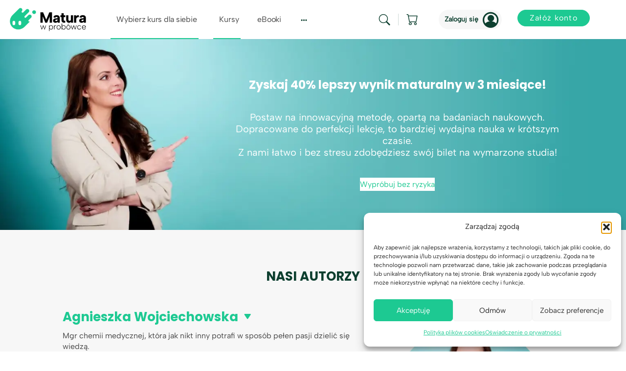

--- FILE ---
content_type: text/html; charset=UTF-8
request_url: https://maturawpr.pl/
body_size: 55211
content:
<!doctype html>
<html lang="pl-PL" prefix="og: https://ogp.me/ns#">
	<head>
		<meta charset="UTF-8">
		<link rel="profile" href="https://gmpg.org/xfn/11">
		<script type="text/html" id="tmpl-bb-link-preview">
<% if ( link_scrapping ) { %>
	<% if ( link_loading ) { %>
		<span class="bb-url-scrapper-loading bb-ajax-loader"><i class="bb-icon-l bb-icon-spinner animate-spin"></i>Ładowanie podglądu...</span>
	<% } %>
	<% if ( link_success || link_error ) { %>
		<a title="Anuluj podgląd" href="#" id="bb-close-link-suggestion">Usuń podgląd</a>
		<div class="bb-link-preview-container">

			<% if ( link_images && link_images.length && link_success && ! link_error && '' !== link_image_index ) { %>
				<div id="bb-url-scrapper-img-holder">
					<div class="bb-link-preview-image">
						<div class="bb-link-preview-image-cover">
							<img src="<%= link_images[link_image_index] %>"/>
						</div>
						<div class="bb-link-preview-icons">
							<%
							if ( link_images.length > 1 ) { %>
								<a data-bp-tooltip-pos="up" data-bp-tooltip="Zmień obraz" href="#" class="icon-exchange toolbar-button bp-tooltip" id="icon-exchange"><i class="bb-icon-l bb-icon-exchange"></i></a>
							<% } %>
							<% if ( link_images.length ) { %>
								<a data-bp-tooltip-pos="up" data-bp-tooltip="Usuń obraz" href="#" class="icon-image-slash toolbar-button bp-tooltip" id="bb-link-preview-remove-image"><i class="bb-icon-l bb-icon-image-slash"></i></a>
							<% } %>
							<a data-bp-tooltip-pos="up" data-bp-tooltip="Potwierdzać" class="toolbar-button bp-tooltip" href="#" id="bb-link-preview-select-image">
								<i class="bb-icon-check bb-icon-l"></i>
							</a>
						</div>
					</div>
					<% if ( link_images.length > 1 ) { %>
						<div class="bb-url-thumb-nav">
							<button type="button" id="bb-url-prevPicButton"><span class="bb-icon-l bb-icon-angle-left"></span></button>
							<button type="button" id="bb-url-nextPicButton"><span class="bb-icon-l bb-icon-angle-right"></span></button>
							<div id="bb-url-scrapper-img-count">
								Obraz <%= link_image_index + 1 %>&nbsp;z&nbsp;<%= link_images.length %>
							</div>
						</div>
					<% } %>
				</div>
			<% } %>

			<% if ( link_success && ! link_error && link_url ) { %>
				<div class="bb-link-preview-info">
					<% var a = document.createElement('a');
						a.href = link_url;
						var hostname = a.hostname;
						var domainName = hostname.replace('www.', '' );
					%>

					<% if ( 'undefined' !== typeof link_title && link_title.trim() && link_description ) { %>
						<p class="bb-link-preview-link-name"><%= domainName %></p>
					<% } %>

					<% if ( link_success && ! link_error ) { %>
						<p class="bb-link-preview-title"><%= link_title %></p>
					<% } %>

					<% if ( link_success && ! link_error ) { %>
						<div class="bb-link-preview-excerpt"><p><%= link_description %></p></div>
					<% } %>
				</div>
			<% } %>
			<% if ( link_error && ! link_success ) { %>
				<div id="bb-url-error" class="bb-url-error"><%= link_error_msg %></div>
			<% } %>
		</div>
	<% } %>
<% } %>
</script>
<script type="text/html" id="tmpl-profile-card-popup">
	<div id="profile-card" class="bb-profile-card bb-popup-card" data-bp-item-id="" data-bp-item-component="members">

		<div class="skeleton-card">
			<div class="skeleton-card-body">
				<div class="skeleton-card-avatar bb-loading-bg"></div>
				<div class="skeleton-card-entity">
					<div class="skeleton-card-type bb-loading-bg"></div>
					<div class="skeleton-card-heading bb-loading-bg"></div>
					<div class="skeleton-card-meta bb-loading-bg"></div>
				</div>
			</div>
						<div class="skeleton-card-footer skeleton-footer-plain">
				<div class="skeleton-card-button bb-loading-bg"></div>
				<div class="skeleton-card-button bb-loading-bg"></div>
				<div class="skeleton-card-button bb-loading-bg"></div>
			</div>
		</div>

		<div class="bb-card-content">
			<div class="bb-card-body">
				<div class="bb-card-avatar">
					<span class="card-profile-status"></span>
					<img src="" alt="">
				</div>
				<div class="bb-card-entity">
					<div class="bb-card-profile-type"></div>
					<h4 class="bb-card-heading"></h4>
					<div class="bb-card-meta">
						<span class="card-meta-item card-meta-joined">Dołączył <span></span></span>
						<span class="card-meta-item card-meta-last-active"></span>
													<span class="card-meta-item card-meta-followers"></span>
												</div>
				</div>
			</div>
			<div class="bb-card-footer">
								<div class="bb-card-action bb-card-action-outline">
					<a href="" class="card-button card-button-profile">Zobacz profil</a>
				</div>
			</div>
		</div>

	</div>
</script>
<script type="text/html" id="tmpl-group-card-popup">
	<div id="group-card" class="bb-group-card bb-popup-card" data-bp-item-id="" data-bp-item-component="groups">

		<div class="skeleton-card">
			<div class="skeleton-card-body">
				<div class="skeleton-card-avatar bb-loading-bg"></div>
				<div class="skeleton-card-entity">
					<div class="skeleton-card-heading bb-loading-bg"></div>
					<div class="skeleton-card-meta bb-loading-bg"></div>
				</div>
			</div>
						<div class="skeleton-card-footer skeleton-footer-plain">
				<div class="skeleton-card-button bb-loading-bg"></div>
				<div class="skeleton-card-button bb-loading-bg"></div>
			</div>
		</div>

		<div class="bb-card-content">
			<div class="bb-card-body">
				<div class="bb-card-avatar">
					<img src="" alt="">
				</div>
				<div class="bb-card-entity">
					<h4 class="bb-card-heading"></h4>
					<div class="bb-card-meta">
						<span class="card-meta-item card-meta-status"></span>
						<span class="card-meta-item card-meta-type"></span>
						<span class="card-meta-item card-meta-last-active"></span>
					</div>
					<div class="card-group-members">
						<span class="bs-group-members"></span>
					</div>
				</div>
			</div>
			<div class="bb-card-footer">
								<div class="bb-card-action bb-card-action-outline">
					<a href="" class="card-button card-button-group">View Group</a>
				</div>
			</div>
		</div>

	</div>
</script>

            <style id="bb_learndash_30_custom_colors">

                
                .learndash-wrapper .bb-single-course-sidebar .ld-status.ld-primary-background {
                    background-color: #e2e7ed !important;
                    color: inherit !important;
                }

                .learndash-wrapper .ld-course-status .ld-status.ld-status-progress.ld-primary-background {
                    background-color: #ebe9e6 !important;
                    color: inherit !important;
                }

                .learndash-wrapper .learndash_content_wrap .wpProQuiz_content .wpProQuiz_button_reShowQuestion:hover {
                    background-color: #fff !important;
                }

                .learndash-wrapper .learndash_content_wrap .wpProQuiz_content .wpProQuiz_toplistTable th {
                    background-color: transparent !important;
                }

                .learndash-wrapper .wpProQuiz_content .wpProQuiz_button:not(.wpProQuiz_button_reShowQuestion):not(.wpProQuiz_button_restartQuiz) {
                    color: #fff !important;
                }

                .learndash-wrapper .wpProQuiz_content .wpProQuiz_button.wpProQuiz_button_restartQuiz {
                    color: #fff !important;
                }

                .wpProQuiz_content .wpProQuiz_results > div > .wpProQuiz_button,
                .learndash-wrapper .bb-learndash-content-wrap .ld-item-list .ld-item-list-item a.ld-item-name:hover,
                .learndash-wrapper .bb-learndash-content-wrap .ld-item-list .ld-item-list-item .ld-item-list-item-preview:hover a.ld-item-name .ld-item-title,
                .learndash-wrapper .bb-learndash-content-wrap .ld-item-list .ld-item-list-item .ld-item-list-item-preview:hover .ld-expand-button .ld-icon-arrow-down,
                .lms-topic-sidebar-wrapper .lms-lessions-list > ol li a.bb-lesson-head:hover,
                .learndash-wrapper .bb-learndash-content-wrap .ld-primary-color-hover:hover,
                .learndash-wrapper .learndash_content_wrap .ld-table-list-item-quiz .ld-primary-color-hover:hover .ld-item-title,
                .learndash-wrapper .ld-item-list-item-expanded .ld-table-list-items .ld-table-list-item .ld-table-list-item-quiz .ld-primary-color-hover:hover .ld-item-title,
                .learndash-wrapper .ld-table-list .ld-table-list-items div.ld-table-list-item a.ld-table-list-item-preview:hover .ld-topic-title,
                .lms-lesson-content .bb-type-list li a:hover,
                .lms-lesson-content .lms-quiz-list li a:hover,
                .learndash-wrapper .ld-expand-button.ld-button-alternate:hover .ld-icon-arrow-down,
                .learndash-wrapper .ld-table-list .ld-table-list-items div.ld-table-list-item a.ld-table-list-item-preview:hover .ld-topic-title:before,
                .bb-lessons-list .lms-toggle-lesson i:hover,
                .lms-topic-sidebar-wrapper .lms-course-quizzes-list > ul li a:hover,
                .lms-topic-sidebar-wrapper .lms-course-members-list .course-members-list a:hover,
                .lms-topic-sidebar-wrapper .lms-course-members-list .bb-course-member-wrap > .list-members-extra,
                .lms-topic-sidebar-wrapper .lms-course-members-list .bb-course-member-wrap > .list-members-extra:hover,
                .learndash-wrapper .ld-item-list .ld-item-list-item.ld-item-lesson-item .ld-item-list-item-preview .ld-item-name .ld-item-title .ld-item-components span,
                .bb-about-instructor h5 a:hover,
                .learndash_content_wrap .comment-respond .comment-author:hover,
                .single-sfwd-courses .comment-respond .comment-author:hover {
                    color: #1dc992 !important;
                }

                .learndash-wrapper .learndash_content_wrap #quiz_continue_link,
                .learndash-wrapper .learndash_content_wrap .learndash_mark_complete_button,
                .learndash-wrapper .learndash_content_wrap #learndash_mark_complete_button,
                .learndash-wrapper .learndash_content_wrap .ld-status-complete,
                .learndash-wrapper .learndash_content_wrap .ld-alert-success .ld-button,
                .learndash-wrapper .learndash_content_wrap .ld-alert-success .ld-alert-icon,
                .wpProQuiz_questionList[data-type="assessment_answer"] .wpProQuiz_questionListItem label.is-selected:before,
                .wpProQuiz_questionList[data-type="single"] .wpProQuiz_questionListItem label.is-selected:before,
                .wpProQuiz_questionList[data-type="multiple"] .wpProQuiz_questionListItem label.is-selected:before {
                    background-color: #1dc992 !important;
                }

                .wpProQuiz_content .wpProQuiz_results > div > .wpProQuiz_button,
                .wpProQuiz_questionList[data-type="multiple"] .wpProQuiz_questionListItem label.is-selected:before {
                    border-color: #1dc992 !important;
                }

                .learndash-wrapper .wpProQuiz_content .wpProQuiz_button.wpProQuiz_button_restartQuiz,
                .learndash-wrapper .wpProQuiz_content .wpProQuiz_button.wpProQuiz_button_restartQuiz:hover,
                #learndash-page-content .sfwd-course-nav .learndash_next_prev_link a:hover,
                .bb-cover-list-item .ld-primary-background {
                    background-color: #1dc992 !important;
                }

                
                
                .lms-topic-sidebar-wrapper .ld-secondary-background,
                .i-progress.i-progress-completed,
                .bb-cover-list-item .ld-secondary-background,
                .learndash-wrapper .ld-status-icon.ld-status-complete.ld-secondary-background,
                .learndash-wrapper .ld-status-icon.ld-quiz-complete,
                .ld-progress-bar .ld-progress-bar-percentage.ld-secondary-background {
                    background-color: #1dc992 !important;
                }

                .bb-progress .bb-progress-circle {
                    border-color: #1dc992 !important;
                }

                .learndash-wrapper .ld-alert-success {
                    border-color: #DCDFE3 !important;
                }

                .learndash-wrapper .ld-secondary-in-progress-icon {
                    color: #1dc992 !important;
                }

                .learndash-wrapper .bb-learndash-content-wrap .ld-secondary-in-progress-icon {
                    border-left-color: #DEDFE2 !important;
                    border-top-color: #DEDFE2 !important;
                }

                
                
                .learndash-wrapper .ld-item-list .ld-item-list-item.ld-item-lesson-item .ld-item-name .ld-item-title .ld-item-components span.ld-status-waiting,
                .learndash-wrapper .ld-item-list .ld-item-list-item.ld-item-lesson-item .ld-item-name .ld-item-title .ld-item-components span.ld-status-waiting span.ld-icon,
                .learndash-wrapper .ld-status-waiting {
                    background-color: #ff9393 !important;
                }

                
            </style>

				<style>img:is([sizes="auto" i], [sizes^="auto," i]) { contain-intrinsic-size: 3000px 1500px }</style>
	
<!-- Google Tag Manager for WordPress by gtm4wp.com -->
<script data-cfasync="false" data-pagespeed-no-defer>
	var gtm4wp_datalayer_name = "dataLayer";
	var dataLayer = dataLayer || [];
	const gtm4wp_use_sku_instead = false;
	const gtm4wp_currency = 'PLN';
	const gtm4wp_product_per_impression = false;
	const gtm4wp_clear_ecommerce = false;
	const gtm4wp_datalayer_max_timeout = 2000;

	const gtm4wp_scrollerscript_debugmode         = false;
	const gtm4wp_scrollerscript_callbacktime      = 1000;
	const gtm4wp_scrollerscript_readerlocation    = 150;
	const gtm4wp_scrollerscript_contentelementid  = "content";
	const gtm4wp_scrollerscript_scannertime       = 60;
</script>
<!-- End Google Tag Manager for WordPress by gtm4wp.com --><script>window._wca = window._wca || [];</script>

<!-- Optymalizacja wyszukiwarek według Rank Math PRO - https://rankmath.com/ -->
<title>Matura w probówce - przygotujemy Cię do matury od zera!</title>
<meta name="description" content="Chcesz poprawić wynik Twojej matury nawet o 40% w 3 miesiące? Sprawdź, dlaczego z naszymi kursami chemii i biologii jest to możliwe!"/>
<meta name="robots" content="follow, index, max-snippet:-1, max-video-preview:-1, max-image-preview:large"/>
<link rel="canonical" href="https://maturawpr.pl/" />
<meta property="og:locale" content="pl_PL" />
<meta property="og:type" content="website" />
<meta property="og:title" content="Matura w probówce - kursy online" />
<meta property="og:description" content="Kursy Matura w Probówce przygotują Cię do matury od zera. Krótkie, treściwe lekcje nagrane w profesjonalnym studio. Z nami każda minuta nauki jest perfekcyjnie wykorzystana." />
<meta property="og:url" content="https://maturawpr.pl/" />
<meta property="og:site_name" content="Matura w probówce" />
<meta property="og:updated_time" content="2024-10-15T15:52:32+02:00" />
<meta property="og:image" content="https://maturawpr.pl/wp-admin/admin-ajax.php?action=rank_math_overlay_thumb&id=177568&type=matura-w-probowce&hash=9b694a7bddb746885a6bf72a805ac5c9" />
<meta property="og:image:secure_url" content="https://maturawpr.pl/wp-admin/admin-ajax.php?action=rank_math_overlay_thumb&id=177568&type=matura-w-probowce&hash=9b694a7bddb746885a6bf72a805ac5c9" />
<meta property="og:image:width" content="1200" />
<meta property="og:image:height" content="630" />
<meta property="og:image:alt" content="matura" />
<meta property="og:image:type" content="image/png" />
<meta property="article:published_time" content="2017-07-14T22:43:41+02:00" />
<meta property="article:modified_time" content="2024-10-15T15:52:32+02:00" />
<meta property="og:video" content="https://player.vimeo.com/video/943242904" />
<meta property="og:video" content="https://player.vimeo.com/video/943242904?dnt=1&amp;app_id=122963" />
<meta property="ya:ovs:upload_date" content="2017-07-14CEST22:43:41+02:00" />
<meta property="ya:ovs:allow_embed" content="true" />
<meta name="twitter:card" content="summary_large_image" />
<meta name="twitter:title" content="Chemia w probówce - kurs chemii online" />
<meta name="twitter:description" content="Kurs Chemia w Probówce przygotuje Cię do matury rozszerzonej z chemii od zera. Krótkie, treściwe lekcje nagrane w profesjonalnym studio. Z nami każda minuta nauki jest perfekcyjnie wykorzystana." />
<meta name="twitter:image" content="https://maturawpr.pl/wp-admin/admin-ajax.php?action=rank_math_overlay_thumb&id=6201&type=matura-w-probowce&hash=74927a10149cb90d8aa758c55028527b" />
<meta name="twitter:label1" content="Napisane przez" />
<meta name="twitter:data1" content="Adam Wojciechowski" />
<meta name="twitter:label2" content="Czas czytania" />
<meta name="twitter:data2" content="13 minut/y" />
<script type="application/ld+json" class="rank-math-schema-pro">{"@context":"https://schema.org","@graph":[{"@type":"Place","@id":"https://maturawpr.pl/#place","geo":{"@type":"GeoCoordinates","latitude":"52.21023586322844","longitude":" 20.95694222727817"},"hasMap":"https://www.google.com/maps/search/?api=1&amp;query=52.21023586322844, 20.95694222727817","address":{"@type":"PostalAddress","streetAddress":"Kurhan 8G","addressLocality":"Warszawa","addressRegion":"Mazowieckie","postalCode":"02-203","addressCountry":"Polska"}},{"@type":["EducationalOrganization","Organization"],"@id":"https://maturawpr.pl/#organization","name":"Matura w prob\u00f3wce","url":"https://maturawpr.pl","sameAs":["https://www.facebook.com/chemiawprobowce/"],"email":"kontakt@chemiawp.pl","address":{"@type":"PostalAddress","streetAddress":"Kurhan 8G","addressLocality":"Warszawa","addressRegion":"Mazowieckie","postalCode":"02-203","addressCountry":"Polska"},"logo":{"@type":"ImageObject","@id":"https://maturawpr.pl/#logo","url":"https://bunny-wp-pullzone-rptkimlyno.b-cdn.net/wp-content/uploads/2024/05/podstawowe_full_color-1.png","contentUrl":"https://bunny-wp-pullzone-rptkimlyno.b-cdn.net/wp-content/uploads/2024/05/podstawowe_full_color-1.png","caption":"Matura w prob\u00f3wce","inLanguage":"pl-PL","width":"773","height":"317"},"contactPoint":[{"@type":"ContactPoint","telephone":"+48 573 200 517","contactType":"customer support"}],"description":"Chcesz poprawi\u0107 wynik Twojej matury nawet o 40% w 3 miesi\u0105ce? Sprawd\u017a, dlaczego z naszymi kursami chemii i biologii jest to mo\u017cliwe!","vatID":"7010942635","location":{"@id":"https://maturawpr.pl/#place"}},{"@type":"WebSite","@id":"https://maturawpr.pl/#website","url":"https://maturawpr.pl","name":"Matura w prob\u00f3wce","alternateName":"maturawpr.pl","publisher":{"@id":"https://maturawpr.pl/#organization"},"inLanguage":"pl-PL","potentialAction":{"@type":"SearchAction","target":"https://maturawpr.pl/?s={search_term_string}","query-input":"required name=search_term_string"}},{"@type":"ImageObject","@id":"https://bunny-wp-pullzone-rptkimlyno.b-cdn.net/wp-content/uploads/2024/05/podstawowe_full_color-1.png","url":"https://bunny-wp-pullzone-rptkimlyno.b-cdn.net/wp-content/uploads/2024/05/podstawowe_full_color-1.png","width":"773","height":"317","inLanguage":"pl-PL"},{"@type":"AboutPage","@id":"https://maturawpr.pl/#webpage","url":"https://maturawpr.pl/","name":"Matura w prob\u00f3wce - przygotujemy Ci\u0119 do matury od zera!","datePublished":"2017-07-14T22:43:41+02:00","dateModified":"2024-10-15T15:52:32+02:00","about":{"@id":"https://maturawpr.pl/#organization"},"isPartOf":{"@id":"https://maturawpr.pl/#website"},"primaryImageOfPage":{"@id":"https://bunny-wp-pullzone-rptkimlyno.b-cdn.net/wp-content/uploads/2024/05/podstawowe_full_color-1.png"},"inLanguage":"pl-PL"},{"@type":"Person","@id":"https://maturawpr.pl/#author","name":"Adam Wojciechowski","image":{"@type":"ImageObject","@id":"https://bunny-wp-pullzone-rptkimlyno.b-cdn.net/wp-content/uploads/avatars/1/66397ec84e972-bpthumb.jpg","url":"https://bunny-wp-pullzone-rptkimlyno.b-cdn.net/wp-content/uploads/avatars/1/66397ec84e972-bpthumb.jpg","caption":"Adam Wojciechowski","inLanguage":"pl-PL"},"worksFor":{"@id":"https://maturawpr.pl/#organization"}},{"headline":"Matura w prob\u00f3wce - przygotujemy Ci\u0119 do matury od zera!","description":"Chcesz poprawi\u0107 wynik Twojej matury nawet o 40% w 3 miesi\u0105ce? Sprawd\u017a, dlaczego z naszymi kursami chemii i biologii jest to mo\u017cliwe!","datePublished":"2017-07-14T22:43:41+02:00","dateModified":"2024-10-15T15:52:32+02:00","keywords":"matura,matury,maturze,maturalny,kurs,kurs online,maturalne,kurs maturalny","image":{"@id":"https://bunny-wp-pullzone-rptkimlyno.b-cdn.net/wp-content/uploads/2024/05/podstawowe_full_color-1.png"},"author":{"@id":"https://maturawpr.pl/#author","name":"Adam Wojciechowski"},"@type":"Article","name":"Matura w prob\u00f3wce - przygotujemy Ci\u0119 do matury od zera!","@id":"https://maturawpr.pl/#schema-2224591","isPartOf":{"@id":"https://maturawpr.pl/#webpage"},"publisher":{"@id":"https://maturawpr.pl/#organization"},"inLanguage":"pl-PL","mainEntityOfPage":{"@id":"https://maturawpr.pl/#webpage"}},{"@type":"VideoObject","name":"Matura w prob\u00f3wce - przygotujemy Ci\u0119 do matury od zera!","description":"Chcesz poprawi\u0107 wynik Twojej matury nawet o 40% w 3 miesi\u0105ce? Sprawd\u017a, dlaczego z naszymi kursami chemii i biologii jest to mo\u017cliwe!","uploadDate":"2017-07-14T22:43:41+02:00","thumbnailUrl":"https://bunny-wp-pullzone-rptkimlyno.b-cdn.net/wp-content/uploads/2024/05/podstawowe_full_color-1.png","embedUrl":"https://player.vimeo.com/video/943242904","isFamilyFriendly":"True","@id":"https://maturawpr.pl/#schema-2224592","isPartOf":{"@id":"https://maturawpr.pl/#webpage"},"publisher":{"@id":"https://maturawpr.pl/#organization"},"inLanguage":"pl-PL","mainEntityOfPage":{"@id":"https://maturawpr.pl/#webpage"}},{"@type":"VideoObject","name":"Matura w prob\u00f3wce - przygotujemy Ci\u0119 do matury od zera!","description":"Chcesz poprawi\u0107 wynik Twojej matury nawet o 40% w 3 miesi\u0105ce? Sprawd\u017a, dlaczego z naszymi kursami chemii i biologii jest to mo\u017cliwe!","uploadDate":"2017-07-14T22:43:41+02:00","thumbnailUrl":"https://bunny-wp-pullzone-rptkimlyno.b-cdn.net/wp-content/uploads/2024/05/podstawowe_full_color-1.png","embedUrl":"https://player.vimeo.com/video/943242904?dnt=1&amp;app_id=122963","isFamilyFriendly":"True","@id":"https://maturawpr.pl/#schema-2459453","isPartOf":{"@id":"https://maturawpr.pl/#webpage"},"publisher":{"@id":"https://maturawpr.pl/#organization"},"inLanguage":"pl-PL"}]}</script>
<!-- /Wtyczka Rank Math WordPress SEO -->

<link rel='dns-prefetch' href='//player.vimeo.com' />
<link rel='dns-prefetch' href='//stats.wp.com' />
<link rel='dns-prefetch' href='https://fonts.bunny.net' />
<link rel='dns-prefetch' href='//v0.wordpress.com' />
<link rel='preconnect' href='https://bunny-wp-pullzone-rptkimlyno.b-cdn.net' />
<link rel='preconnect' href='https://fonts.bunny.net' />
<link rel='preconnect' href='https://fonts.bunny.net' crossorigin />
<link rel="alternate" type="application/rss+xml" title="Matura w probówce &raquo; Kanał z wpisami" href="https://maturawpr.pl/feed/" />
<link rel="alternate" type="application/rss+xml" title="Matura w probówce &raquo; Kanał z komentarzami" href="https://maturawpr.pl/comments/feed/" />
<link rel="alternate" type="application/rss+xml" title="Matura w probówce &raquo; Kursy maturalne Matura w probówce Kanał z komentarzami" href="https://maturawpr.pl/strona-glowna/feed/" />
<script type="text/javascript">
/* <![CDATA[ */
window._wpemojiSettings = {"baseUrl":"https:\/\/s.w.org\/images\/core\/emoji\/16.0.1\/72x72\/","ext":".png","svgUrl":"https:\/\/s.w.org\/images\/core\/emoji\/16.0.1\/svg\/","svgExt":".svg","source":{"concatemoji":"https:\/\/bunny-wp-pullzone-rptkimlyno.b-cdn.net\/wp-includes\/js\/wp-emoji-release.min.js?ver=6.8.2"}};
/*! This file is auto-generated */
!function(s,n){var o,i,e;function c(e){try{var t={supportTests:e,timestamp:(new Date).valueOf()};sessionStorage.setItem(o,JSON.stringify(t))}catch(e){}}function p(e,t,n){e.clearRect(0,0,e.canvas.width,e.canvas.height),e.fillText(t,0,0);var t=new Uint32Array(e.getImageData(0,0,e.canvas.width,e.canvas.height).data),a=(e.clearRect(0,0,e.canvas.width,e.canvas.height),e.fillText(n,0,0),new Uint32Array(e.getImageData(0,0,e.canvas.width,e.canvas.height).data));return t.every(function(e,t){return e===a[t]})}function u(e,t){e.clearRect(0,0,e.canvas.width,e.canvas.height),e.fillText(t,0,0);for(var n=e.getImageData(16,16,1,1),a=0;a<n.data.length;a++)if(0!==n.data[a])return!1;return!0}function f(e,t,n,a){switch(t){case"flag":return n(e,"\ud83c\udff3\ufe0f\u200d\u26a7\ufe0f","\ud83c\udff3\ufe0f\u200b\u26a7\ufe0f")?!1:!n(e,"\ud83c\udde8\ud83c\uddf6","\ud83c\udde8\u200b\ud83c\uddf6")&&!n(e,"\ud83c\udff4\udb40\udc67\udb40\udc62\udb40\udc65\udb40\udc6e\udb40\udc67\udb40\udc7f","\ud83c\udff4\u200b\udb40\udc67\u200b\udb40\udc62\u200b\udb40\udc65\u200b\udb40\udc6e\u200b\udb40\udc67\u200b\udb40\udc7f");case"emoji":return!a(e,"\ud83e\udedf")}return!1}function g(e,t,n,a){var r="undefined"!=typeof WorkerGlobalScope&&self instanceof WorkerGlobalScope?new OffscreenCanvas(300,150):s.createElement("canvas"),o=r.getContext("2d",{willReadFrequently:!0}),i=(o.textBaseline="top",o.font="600 32px Arial",{});return e.forEach(function(e){i[e]=t(o,e,n,a)}),i}function t(e){var t=s.createElement("script");t.src=e,t.defer=!0,s.head.appendChild(t)}"undefined"!=typeof Promise&&(o="wpEmojiSettingsSupports",i=["flag","emoji"],n.supports={everything:!0,everythingExceptFlag:!0},e=new Promise(function(e){s.addEventListener("DOMContentLoaded",e,{once:!0})}),new Promise(function(t){var n=function(){try{var e=JSON.parse(sessionStorage.getItem(o));if("object"==typeof e&&"number"==typeof e.timestamp&&(new Date).valueOf()<e.timestamp+604800&&"object"==typeof e.supportTests)return e.supportTests}catch(e){}return null}();if(!n){if("undefined"!=typeof Worker&&"undefined"!=typeof OffscreenCanvas&&"undefined"!=typeof URL&&URL.createObjectURL&&"undefined"!=typeof Blob)try{var e="postMessage("+g.toString()+"("+[JSON.stringify(i),f.toString(),p.toString(),u.toString()].join(",")+"));",a=new Blob([e],{type:"text/javascript"}),r=new Worker(URL.createObjectURL(a),{name:"wpTestEmojiSupports"});return void(r.onmessage=function(e){c(n=e.data),r.terminate(),t(n)})}catch(e){}c(n=g(i,f,p,u))}t(n)}).then(function(e){for(var t in e)n.supports[t]=e[t],n.supports.everything=n.supports.everything&&n.supports[t],"flag"!==t&&(n.supports.everythingExceptFlag=n.supports.everythingExceptFlag&&n.supports[t]);n.supports.everythingExceptFlag=n.supports.everythingExceptFlag&&!n.supports.flag,n.DOMReady=!1,n.readyCallback=function(){n.DOMReady=!0}}).then(function(){return e}).then(function(){var e;n.supports.everything||(n.readyCallback(),(e=n.source||{}).concatemoji?t(e.concatemoji):e.wpemoji&&e.twemoji&&(t(e.twemoji),t(e.wpemoji)))}))}((window,document),window._wpemojiSettings);
/* ]]> */
</script>
<link rel='stylesheet' id='wc-blocks-integration-css' href='https://maturawpr.pl/wp-content/plugins/woocommerce-subscriptions/build/index.css?ver=8.3.0' type='text/css' media='all' />
<link rel='stylesheet' id='bp-nouveau-icons-map-css' href='https://maturawpr.pl/wp-content/plugins/buddyboss-platform/bp-templates/bp-nouveau/icons/css/icons-map.min.css?ver=2.9.20' type='text/css' media='all' />
<link rel='stylesheet' id='bp-nouveau-bb-icons-css' href='https://maturawpr.pl/wp-content/plugins/buddyboss-platform/bp-templates/bp-nouveau/icons/css/bb-icons.min.css?ver=1.0.8' type='text/css' media='all' />
<link rel='stylesheet' id='dashicons-css' href='https://bunny-wp-pullzone-rptkimlyno.b-cdn.net/wp-includes/css/dashicons.min.css?ver=6.8.2' type='text/css' media='all' />
<link rel='stylesheet' id='bp-nouveau-css' href='https://maturawpr.pl/wp-content/plugins/buddyboss-platform/bp-templates/bp-nouveau/css/buddypress.min.css?ver=2.9.20' type='text/css' media='all' />
<style id='bp-nouveau-inline-css' type='text/css'>
.list-wrap .bs-group-cover a:before{ background:unset; }
</style>
<link rel='stylesheet' id='font-awesome-css' href='https://bunny-wp-pullzone-rptkimlyno.b-cdn.net/wp-content/themes/buddyboss-theme/inc/plugins/buddyboss-menu-icons/vendor/kucrut/icon-picker/css/types/font-awesome.css?ver=4.7.0' type='text/css' media='all' />
<link rel='stylesheet' id='wp-block-library-css' href='https://bunny-wp-pullzone-rptkimlyno.b-cdn.net/wp-includes/css/dist/block-library/style.min.css?ver=6.8.2' type='text/css' media='all' />
<link rel='stylesheet' id='mediaelement-css' href='https://bunny-wp-pullzone-rptkimlyno.b-cdn.net/wp-includes/js/mediaelement/mediaelementplayer-legacy.min.css?ver=4.2.17' type='text/css' media='all' />
<link rel='stylesheet' id='wp-mediaelement-css' href='https://bunny-wp-pullzone-rptkimlyno.b-cdn.net/wp-includes/js/mediaelement/wp-mediaelement.min.css?ver=6.8.2' type='text/css' media='all' />
<style id='jetpack-sharing-buttons-style-inline-css' type='text/css'>
.jetpack-sharing-buttons__services-list{display:flex;flex-direction:row;flex-wrap:wrap;gap:0;list-style-type:none;margin:5px;padding:0}.jetpack-sharing-buttons__services-list.has-small-icon-size{font-size:12px}.jetpack-sharing-buttons__services-list.has-normal-icon-size{font-size:16px}.jetpack-sharing-buttons__services-list.has-large-icon-size{font-size:24px}.jetpack-sharing-buttons__services-list.has-huge-icon-size{font-size:36px}@media print{.jetpack-sharing-buttons__services-list{display:none!important}}.editor-styles-wrapper .wp-block-jetpack-sharing-buttons{gap:0;padding-inline-start:0}ul.jetpack-sharing-buttons__services-list.has-background{padding:1.25em 2.375em}
</style>
<style id='global-styles-inline-css' type='text/css'>
:root{--wp--preset--aspect-ratio--square: 1;--wp--preset--aspect-ratio--4-3: 4/3;--wp--preset--aspect-ratio--3-4: 3/4;--wp--preset--aspect-ratio--3-2: 3/2;--wp--preset--aspect-ratio--2-3: 2/3;--wp--preset--aspect-ratio--16-9: 16/9;--wp--preset--aspect-ratio--9-16: 9/16;--wp--preset--color--black: #000000;--wp--preset--color--cyan-bluish-gray: #abb8c3;--wp--preset--color--white: #ffffff;--wp--preset--color--pale-pink: #f78da7;--wp--preset--color--vivid-red: #cf2e2e;--wp--preset--color--luminous-vivid-orange: #ff6900;--wp--preset--color--luminous-vivid-amber: #fcb900;--wp--preset--color--light-green-cyan: #7bdcb5;--wp--preset--color--vivid-green-cyan: #00d084;--wp--preset--color--pale-cyan-blue: #8ed1fc;--wp--preset--color--vivid-cyan-blue: #0693e3;--wp--preset--color--vivid-purple: #9b51e0;--wp--preset--color--primary: #1DC992;--wp--preset--color--primarypale: #D1F4E9;--wp--preset--color--primarydark: #0D3F2F;--wp--preset--color--text: #454545;--wp--preset--color--textgrey: #979797;--wp--preset--color--textpale: #C4C4C4;--wp--preset--color--greybackground: #E9E9E9;--wp--preset--color--palegrey: #F7F7F7;--wp--preset--color--wrong: #FF9393;--wp--preset--gradient--vivid-cyan-blue-to-vivid-purple: linear-gradient(135deg,rgba(6,147,227,1) 0%,rgb(155,81,224) 100%);--wp--preset--gradient--light-green-cyan-to-vivid-green-cyan: linear-gradient(135deg,rgb(122,220,180) 0%,rgb(0,208,130) 100%);--wp--preset--gradient--luminous-vivid-amber-to-luminous-vivid-orange: linear-gradient(135deg,rgba(252,185,0,1) 0%,rgba(255,105,0,1) 100%);--wp--preset--gradient--luminous-vivid-orange-to-vivid-red: linear-gradient(135deg,rgba(255,105,0,1) 0%,rgb(207,46,46) 100%);--wp--preset--gradient--very-light-gray-to-cyan-bluish-gray: linear-gradient(135deg,rgb(238,238,238) 0%,rgb(169,184,195) 100%);--wp--preset--gradient--cool-to-warm-spectrum: linear-gradient(135deg,rgb(74,234,220) 0%,rgb(151,120,209) 20%,rgb(207,42,186) 40%,rgb(238,44,130) 60%,rgb(251,105,98) 80%,rgb(254,248,76) 100%);--wp--preset--gradient--blush-light-purple: linear-gradient(135deg,rgb(255,206,236) 0%,rgb(152,150,240) 100%);--wp--preset--gradient--blush-bordeaux: linear-gradient(135deg,rgb(254,205,165) 0%,rgb(254,45,45) 50%,rgb(107,0,62) 100%);--wp--preset--gradient--luminous-dusk: linear-gradient(135deg,rgb(255,203,112) 0%,rgb(199,81,192) 50%,rgb(65,88,208) 100%);--wp--preset--gradient--pale-ocean: linear-gradient(135deg,rgb(255,245,203) 0%,rgb(182,227,212) 50%,rgb(51,167,181) 100%);--wp--preset--gradient--electric-grass: linear-gradient(135deg,rgb(202,248,128) 0%,rgb(113,206,126) 100%);--wp--preset--gradient--midnight: linear-gradient(135deg,rgb(2,3,129) 0%,rgb(40,116,252) 100%);--wp--preset--font-size--small: 13px;--wp--preset--font-size--medium: 16px;--wp--preset--font-size--large: clamp(18px, 4vw, 20px);--wp--preset--font-size--x-large: 42px;--wp--preset--font-size--xxsmall: 9px;--wp--preset--font-size--xsmall: 11px;--wp--preset--font-size--xlarge: clamp(22px, 4vw, 24px);--wp--preset--font-size--xxlarge: clamp(24px, 4vw, 34px);--wp--preset--font-size--xxxxlarge: clamp(32px, 4vw, 44px);--wp--preset--font-size--h-1: clamp(25px, 4vw, 44px);--wp--preset--font-size--h-2: clamp(28px, 4vw, 50px);--wp--preset--font-size--h-3: clamp(24px, 4vw, 42px);--wp--preset--font-size--h-4: clamp(21px, 4vw, 36px);--wp--preset--font-size--h-5: clamp(18px, 4vw, 26px);--wp--preset--font-size--h-6: 16px;--wp--preset--font-family--albert-sans: Albert Sans, sans-serif;--wp--preset--font-family--poppins: Poppins, sans-serif;--wp--preset--spacing--20: 0.44rem;--wp--preset--spacing--30: 0.67rem;--wp--preset--spacing--40: 1rem;--wp--preset--spacing--50: 1.5rem;--wp--preset--spacing--60: 2.25rem;--wp--preset--spacing--70: 3.38rem;--wp--preset--spacing--80: 5.06rem;--wp--preset--shadow--natural: 6px 6px 9px rgba(0, 0, 0, 0.2);--wp--preset--shadow--deep: 12px 12px 50px rgba(0, 0, 0, 0.4);--wp--preset--shadow--sharp: 6px 6px 0px rgba(0, 0, 0, 0.2);--wp--preset--shadow--outlined: 6px 6px 0px -3px rgba(255, 255, 255, 1), 6px 6px rgba(0, 0, 0, 1);--wp--preset--shadow--crisp: 6px 6px 0px rgba(0, 0, 0, 1);--wp--custom--block-border-radius: 16px;--wp--custom--container-radius: 20px;}:where(body) { margin: 0; }.wp-site-blocks > .alignleft { float: left; margin-right: 2em; }.wp-site-blocks > .alignright { float: right; margin-left: 2em; }.wp-site-blocks > .aligncenter { justify-content: center; margin-left: auto; margin-right: auto; }:where(.wp-site-blocks) > * { margin-block-start: 24px; margin-block-end: 0; }:where(.wp-site-blocks) > :first-child { margin-block-start: 0; }:where(.wp-site-blocks) > :last-child { margin-block-end: 0; }:root { --wp--style--block-gap: 24px; }:root :where(.is-layout-flow) > :first-child{margin-block-start: 0;}:root :where(.is-layout-flow) > :last-child{margin-block-end: 0;}:root :where(.is-layout-flow) > *{margin-block-start: 24px;margin-block-end: 0;}:root :where(.is-layout-constrained) > :first-child{margin-block-start: 0;}:root :where(.is-layout-constrained) > :last-child{margin-block-end: 0;}:root :where(.is-layout-constrained) > *{margin-block-start: 24px;margin-block-end: 0;}:root :where(.is-layout-flex){gap: 24px;}:root :where(.is-layout-grid){gap: 24px;}.is-layout-flow > .alignleft{float: left;margin-inline-start: 0;margin-inline-end: 2em;}.is-layout-flow > .alignright{float: right;margin-inline-start: 2em;margin-inline-end: 0;}.is-layout-flow > .aligncenter{margin-left: auto !important;margin-right: auto !important;}.is-layout-constrained > .alignleft{float: left;margin-inline-start: 0;margin-inline-end: 2em;}.is-layout-constrained > .alignright{float: right;margin-inline-start: 2em;margin-inline-end: 0;}.is-layout-constrained > .aligncenter{margin-left: auto !important;margin-right: auto !important;}.is-layout-constrained > :where(:not(.alignleft):not(.alignright):not(.alignfull)){margin-left: auto !important;margin-right: auto !important;}body .is-layout-flex{display: flex;}.is-layout-flex{flex-wrap: wrap;align-items: center;}.is-layout-flex > :is(*, div){margin: 0;}body .is-layout-grid{display: grid;}.is-layout-grid > :is(*, div){margin: 0;}body{padding-top: 0px;padding-right: 0px;padding-bottom: 0px;padding-left: 0px;}a:where(:not(.wp-element-button)){text-decoration: underline;}h1{color: var(--wp--preset--color--primarydark);padding-top: 24px;padding-bottom: 24px;}h2{color: var(--wp--preset--color--primary);padding-top: 24px;padding-bottom: 24px;}h3{color: var(--wp--preset--color--primary);padding-top: 24px;padding-bottom: 24px;}h4{color: var(--wp--preset--color--primarydark);padding-top: 24px;padding-bottom: 24px;}h5{color: var(--wp--preset--color--primarydark);padding-top: 24px;padding-bottom: 24px;}h6{color: var(--wp--preset--color--primarydark);padding-top: 24px;padding-bottom: 24px;}:root :where(.wp-element-button, .wp-block-button__link){background-color: #32373c;border-width: 0;color: #fff;font-family: inherit;font-size: inherit;line-height: inherit;padding: calc(0.667em + 2px) calc(1.333em + 2px);text-decoration: none;}:root :where(.wp-element-caption, .wp-block-audio figcaption, .wp-block-embed figcaption, .wp-block-gallery figcaption, .wp-block-image figcaption, .wp-block-table figcaption, .wp-block-video figcaption){color: var(--wp--preset--color--text);font-style: italic;}.has-black-color{color: var(--wp--preset--color--black) !important;}.has-cyan-bluish-gray-color{color: var(--wp--preset--color--cyan-bluish-gray) !important;}.has-white-color{color: var(--wp--preset--color--white) !important;}.has-pale-pink-color{color: var(--wp--preset--color--pale-pink) !important;}.has-vivid-red-color{color: var(--wp--preset--color--vivid-red) !important;}.has-luminous-vivid-orange-color{color: var(--wp--preset--color--luminous-vivid-orange) !important;}.has-luminous-vivid-amber-color{color: var(--wp--preset--color--luminous-vivid-amber) !important;}.has-light-green-cyan-color{color: var(--wp--preset--color--light-green-cyan) !important;}.has-vivid-green-cyan-color{color: var(--wp--preset--color--vivid-green-cyan) !important;}.has-pale-cyan-blue-color{color: var(--wp--preset--color--pale-cyan-blue) !important;}.has-vivid-cyan-blue-color{color: var(--wp--preset--color--vivid-cyan-blue) !important;}.has-vivid-purple-color{color: var(--wp--preset--color--vivid-purple) !important;}.has-primary-color{color: var(--wp--preset--color--primary) !important;}.has-primarypale-color{color: var(--wp--preset--color--primarypale) !important;}.has-primarydark-color{color: var(--wp--preset--color--primarydark) !important;}.has-text-color{color: var(--wp--preset--color--text) !important;}.has-textgrey-color{color: var(--wp--preset--color--textgrey) !important;}.has-textpale-color{color: var(--wp--preset--color--textpale) !important;}.has-greybackground-color{color: var(--wp--preset--color--greybackground) !important;}.has-palegrey-color{color: var(--wp--preset--color--palegrey) !important;}.has-wrong-color{color: var(--wp--preset--color--wrong) !important;}.has-black-background-color{background-color: var(--wp--preset--color--black) !important;}.has-cyan-bluish-gray-background-color{background-color: var(--wp--preset--color--cyan-bluish-gray) !important;}.has-white-background-color{background-color: var(--wp--preset--color--white) !important;}.has-pale-pink-background-color{background-color: var(--wp--preset--color--pale-pink) !important;}.has-vivid-red-background-color{background-color: var(--wp--preset--color--vivid-red) !important;}.has-luminous-vivid-orange-background-color{background-color: var(--wp--preset--color--luminous-vivid-orange) !important;}.has-luminous-vivid-amber-background-color{background-color: var(--wp--preset--color--luminous-vivid-amber) !important;}.has-light-green-cyan-background-color{background-color: var(--wp--preset--color--light-green-cyan) !important;}.has-vivid-green-cyan-background-color{background-color: var(--wp--preset--color--vivid-green-cyan) !important;}.has-pale-cyan-blue-background-color{background-color: var(--wp--preset--color--pale-cyan-blue) !important;}.has-vivid-cyan-blue-background-color{background-color: var(--wp--preset--color--vivid-cyan-blue) !important;}.has-vivid-purple-background-color{background-color: var(--wp--preset--color--vivid-purple) !important;}.has-primary-background-color{background-color: var(--wp--preset--color--primary) !important;}.has-primarypale-background-color{background-color: var(--wp--preset--color--primarypale) !important;}.has-primarydark-background-color{background-color: var(--wp--preset--color--primarydark) !important;}.has-text-background-color{background-color: var(--wp--preset--color--text) !important;}.has-textgrey-background-color{background-color: var(--wp--preset--color--textgrey) !important;}.has-textpale-background-color{background-color: var(--wp--preset--color--textpale) !important;}.has-greybackground-background-color{background-color: var(--wp--preset--color--greybackground) !important;}.has-palegrey-background-color{background-color: var(--wp--preset--color--palegrey) !important;}.has-wrong-background-color{background-color: var(--wp--preset--color--wrong) !important;}.has-black-border-color{border-color: var(--wp--preset--color--black) !important;}.has-cyan-bluish-gray-border-color{border-color: var(--wp--preset--color--cyan-bluish-gray) !important;}.has-white-border-color{border-color: var(--wp--preset--color--white) !important;}.has-pale-pink-border-color{border-color: var(--wp--preset--color--pale-pink) !important;}.has-vivid-red-border-color{border-color: var(--wp--preset--color--vivid-red) !important;}.has-luminous-vivid-orange-border-color{border-color: var(--wp--preset--color--luminous-vivid-orange) !important;}.has-luminous-vivid-amber-border-color{border-color: var(--wp--preset--color--luminous-vivid-amber) !important;}.has-light-green-cyan-border-color{border-color: var(--wp--preset--color--light-green-cyan) !important;}.has-vivid-green-cyan-border-color{border-color: var(--wp--preset--color--vivid-green-cyan) !important;}.has-pale-cyan-blue-border-color{border-color: var(--wp--preset--color--pale-cyan-blue) !important;}.has-vivid-cyan-blue-border-color{border-color: var(--wp--preset--color--vivid-cyan-blue) !important;}.has-vivid-purple-border-color{border-color: var(--wp--preset--color--vivid-purple) !important;}.has-primary-border-color{border-color: var(--wp--preset--color--primary) !important;}.has-primarypale-border-color{border-color: var(--wp--preset--color--primarypale) !important;}.has-primarydark-border-color{border-color: var(--wp--preset--color--primarydark) !important;}.has-text-border-color{border-color: var(--wp--preset--color--text) !important;}.has-textgrey-border-color{border-color: var(--wp--preset--color--textgrey) !important;}.has-textpale-border-color{border-color: var(--wp--preset--color--textpale) !important;}.has-greybackground-border-color{border-color: var(--wp--preset--color--greybackground) !important;}.has-palegrey-border-color{border-color: var(--wp--preset--color--palegrey) !important;}.has-wrong-border-color{border-color: var(--wp--preset--color--wrong) !important;}.has-vivid-cyan-blue-to-vivid-purple-gradient-background{background: var(--wp--preset--gradient--vivid-cyan-blue-to-vivid-purple) !important;}.has-light-green-cyan-to-vivid-green-cyan-gradient-background{background: var(--wp--preset--gradient--light-green-cyan-to-vivid-green-cyan) !important;}.has-luminous-vivid-amber-to-luminous-vivid-orange-gradient-background{background: var(--wp--preset--gradient--luminous-vivid-amber-to-luminous-vivid-orange) !important;}.has-luminous-vivid-orange-to-vivid-red-gradient-background{background: var(--wp--preset--gradient--luminous-vivid-orange-to-vivid-red) !important;}.has-very-light-gray-to-cyan-bluish-gray-gradient-background{background: var(--wp--preset--gradient--very-light-gray-to-cyan-bluish-gray) !important;}.has-cool-to-warm-spectrum-gradient-background{background: var(--wp--preset--gradient--cool-to-warm-spectrum) !important;}.has-blush-light-purple-gradient-background{background: var(--wp--preset--gradient--blush-light-purple) !important;}.has-blush-bordeaux-gradient-background{background: var(--wp--preset--gradient--blush-bordeaux) !important;}.has-luminous-dusk-gradient-background{background: var(--wp--preset--gradient--luminous-dusk) !important;}.has-pale-ocean-gradient-background{background: var(--wp--preset--gradient--pale-ocean) !important;}.has-electric-grass-gradient-background{background: var(--wp--preset--gradient--electric-grass) !important;}.has-midnight-gradient-background{background: var(--wp--preset--gradient--midnight) !important;}.has-small-font-size{font-size: var(--wp--preset--font-size--small) !important;}.has-medium-font-size{font-size: var(--wp--preset--font-size--medium) !important;}.has-large-font-size{font-size: var(--wp--preset--font-size--large) !important;}.has-x-large-font-size{font-size: var(--wp--preset--font-size--x-large) !important;}.has-xxsmall-font-size{font-size: var(--wp--preset--font-size--xxsmall) !important;}.has-xsmall-font-size{font-size: var(--wp--preset--font-size--xsmall) !important;}.has-xlarge-font-size{font-size: var(--wp--preset--font-size--xlarge) !important;}.has-xxlarge-font-size{font-size: var(--wp--preset--font-size--xxlarge) !important;}.has-xxxxlarge-font-size{font-size: var(--wp--preset--font-size--xxxxlarge) !important;}.has-h-1-font-size{font-size: var(--wp--preset--font-size--h-1) !important;}.has-h-2-font-size{font-size: var(--wp--preset--font-size--h-2) !important;}.has-h-3-font-size{font-size: var(--wp--preset--font-size--h-3) !important;}.has-h-4-font-size{font-size: var(--wp--preset--font-size--h-4) !important;}.has-h-5-font-size{font-size: var(--wp--preset--font-size--h-5) !important;}.has-h-6-font-size{font-size: var(--wp--preset--font-size--h-6) !important;}.has-albert-sans-font-family{font-family: var(--wp--preset--font-family--albert-sans) !important;}.has-poppins-font-family{font-family: var(--wp--preset--font-family--poppins) !important;}
:root :where(.wp-block-button .wp-block-button__link){background-color: var( --wp--preset--color--primary );border-radius: 20px;border-color: var( --wp--preset--color--primary );border-width: 1px;border-style: solid!important;color: #ffffff;font-family: Poppins;font-size: 16px;font-weight: 600;letter-spacing: 1.28px;line-height: normal;padding-top: 4px;padding-right: 24px;padding-bottom: 4px;padding-left: 24px;}
:root :where(.wp-block-pullquote){font-size: 1.5em;line-height: 1.6;}
:root :where(.wp-block-image){margin-top: 40px;margin-bottom: 40px;}:root :where(.wp-block-image img, .wp-block-image .wp-block-image__crop-area, .wp-block-image .components-placeholder){border-radius: 16px;}
:root :where(.wp-block-table){margin-top: 40px;margin-bottom: 40px;}
</style>
<link rel='stylesheet' id='bb-pro-enqueue-scripts-css' href='https://maturawpr.pl/wp-content/plugins/buddyboss-platform-pro/assets/css/index.min.css?ver=2.7.61' type='text/css' media='all' />
<link rel='stylesheet' id='bb-schedule-posts-css' href='https://maturawpr.pl/wp-content/plugins/buddyboss-platform-pro/includes/schedule-posts/assets/css/bb-schedule-posts.min.css?ver=2.7.61' type='text/css' media='all' />
<link rel='stylesheet' id='bb-meprlms-frontend-css' href='https://maturawpr.pl/wp-content/plugins/buddyboss-platform-pro/includes/integrations/meprlms/assets/css/meprlms-frontend.min.css?ver=2.9.20' type='text/css' media='all' />
<link rel='stylesheet' id='tubapay-video-popup-style-css' href='https://maturawpr.pl/wp-content/plugins/tubapay-v2/functions/../assets/css/video-popup.css?ver=3.1.2' type='text/css' media='all' />
<link rel='stylesheet' id='tubapay-tooltip-style-css' href='https://maturawpr.pl/wp-content/plugins/tubapay-v2/functions/../assets/css/tooltip.css?ver=3.1.2' type='text/css' media='all' />
<link rel='stylesheet' id='uncannyowl-learndash-toolkit-free-css' href='https://maturawpr.pl/wp-content/plugins/uncanny-learndash-toolkit/src/assets/frontend/dist/bundle.min.css?ver=3.7.0.3' type='text/css' media='all' />
<link rel='stylesheet' id='woocommerce-layout-css' href='https://maturawpr.pl/wp-content/plugins/woocommerce/assets/css/woocommerce-layout.css?ver=10.1.2' type='text/css' media='all' />
<style id='woocommerce-layout-inline-css' type='text/css'>

	.infinite-scroll .woocommerce-pagination {
		display: none;
	}
</style>
<link rel="preload" as="style" id='woocommerce-smallscreen-css' href='https://maturawpr.pl/wp-content/plugins/woocommerce/assets/css/woocommerce-smallscreen.css?ver=10.1.2' type='text/css' media='only screen and (max-width: 768px)' />
<link rel='stylesheet' id='woocommerce-smallscreen-css' href='https://maturawpr.pl/wp-content/plugins/woocommerce/assets/css/woocommerce-smallscreen.css?ver=10.1.2' type='text/css' media='only screen and (max-width: 768px)' />
<link rel='stylesheet' id='woocommerce-general-css' href='https://maturawpr.pl/wp-content/plugins/woocommerce/assets/css/woocommerce.css?ver=10.1.2' type='text/css' media='all' />
<style id='woocommerce-inline-inline-css' type='text/css'>
.woocommerce form .form-row .required { visibility: visible; }
</style>
<link rel='stylesheet' id='learndash_quiz_front_css-css' href='//maturawpr.pl/wp-content/plugins/sfwd-lms/themes/legacy/templates/learndash_quiz_front.min.css?ver=4.23.2.1' type='text/css' media='all' />
<link rel='stylesheet' id='learndash-css' href='//maturawpr.pl/wp-content/plugins/sfwd-lms/src/assets/dist/css/styles.css?ver=4.23.2.1' type='text/css' media='all' />
<link rel='stylesheet' id='learndash-admin-bar-css' href='https://maturawpr.pl/wp-content/plugins/sfwd-lms/src/assets/dist/css/admin-bar/styles.css?ver=4.23.2.1' type='text/css' media='all' />
<link rel='stylesheet' id='cmplz-general-css' href='https://maturawpr.pl/wp-content/plugins/complianz-gdpr/assets/css/cookieblocker.min.css?ver=1741710170' type='text/css' media='all' />
<link rel='stylesheet' id='brands-styles-css' href='https://maturawpr.pl/wp-content/plugins/woocommerce/assets/css/brands.css?ver=10.1.2' type='text/css' media='all' />
<link rel='stylesheet' id='redux-extendify-styles-css' href='https://bunny-wp-pullzone-rptkimlyno.b-cdn.net/wp-content/themes/buddyboss-theme/inc/admin/framework/redux-core/assets/css/extendify-utilities.css?ver=4.4.11' type='text/css' media='all' />
<link rel='stylesheet' id='bp-zoom-css' href='https://maturawpr.pl/wp-content/plugins/buddyboss-platform-pro/includes/integrations/zoom/assets/css/bp-zoom.min.css?ver=2.7.61' type='text/css' media='all' />
<link rel='stylesheet' id='buddyboss-theme-magnific-popup-css-css' href='https://bunny-wp-pullzone-rptkimlyno.b-cdn.net/wp-content/themes/buddyboss-theme/assets/css/vendors/magnific-popup.min.css?ver=2.9.10' type='text/css' media='all' />
<link rel='stylesheet' id='buddyboss-theme-select2-css-css' href='https://bunny-wp-pullzone-rptkimlyno.b-cdn.net/wp-content/themes/buddyboss-theme/assets/css/vendors/select2.min.css?ver=2.9.10' type='text/css' media='all' />
<link rel="preload" as="style" id='buddyboss-theme-css-css' href='https://bunny-wp-pullzone-rptkimlyno.b-cdn.net/wp-content/themes/buddyboss-theme/assets/css/theme.min.css?ver=2.9.10' type='text/css' media='all' />
<link rel='stylesheet' id='buddyboss-theme-css-css' href='https://bunny-wp-pullzone-rptkimlyno.b-cdn.net/wp-content/themes/buddyboss-theme/assets/css/theme.min.css?ver=2.9.10' type='text/css' media='all' />
<link rel='stylesheet' id='buddyboss-theme-template-css' href='https://bunny-wp-pullzone-rptkimlyno.b-cdn.net/wp-content/themes/buddyboss-theme/assets/css/template-v2.min.css?ver=2.9.10' type='text/css' media='all' />
<link rel="preload" as="style" id='buddyboss-theme-buddypress-css' href='https://bunny-wp-pullzone-rptkimlyno.b-cdn.net/wp-content/themes/buddyboss-theme/assets/css/buddypress.min.css?ver=2.9.10' type='text/css' media='all' />
<link rel='stylesheet' id='buddyboss-theme-buddypress-css' href='https://bunny-wp-pullzone-rptkimlyno.b-cdn.net/wp-content/themes/buddyboss-theme/assets/css/buddypress.min.css?ver=2.9.10' type='text/css' media='all' />
<link rel="preload" as="style" id='buddyboss-theme-woocommerce-css' href='https://bunny-wp-pullzone-rptkimlyno.b-cdn.net/wp-content/themes/buddyboss-theme/assets/css/woocommerce.min.css?ver=2.9.10' type='text/css' media='all' />
<link rel='stylesheet' id='buddyboss-theme-woocommerce-css' href='https://bunny-wp-pullzone-rptkimlyno.b-cdn.net/wp-content/themes/buddyboss-theme/assets/css/woocommerce.min.css?ver=2.9.10' type='text/css' media='all' />
<link rel="preload" as="style" href="https://fonts.bunny.net/css?family=Poppins:500,700%7CAlbert%20Sans:regular&#038;display=swap&#038;ver=1762816835" /><style type="text/css">@font-face {font-family:Poppins;font-style:normal;font-weight:500;src:url(/cf-fonts/s/poppins/5.0.11/latin-ext/500/normal.woff2);unicode-range:U+0100-02AF,U+0304,U+0308,U+0329,U+1E00-1E9F,U+1EF2-1EFF,U+2020,U+20A0-20AB,U+20AD-20CF,U+2113,U+2C60-2C7F,U+A720-A7FF;font-display:swap;}@font-face {font-family:Poppins;font-style:normal;font-weight:500;src:url(/cf-fonts/s/poppins/5.0.11/latin/500/normal.woff2);unicode-range:U+0000-00FF,U+0131,U+0152-0153,U+02BB-02BC,U+02C6,U+02DA,U+02DC,U+0304,U+0308,U+0329,U+2000-206F,U+2074,U+20AC,U+2122,U+2191,U+2193,U+2212,U+2215,U+FEFF,U+FFFD;font-display:swap;}@font-face {font-family:Poppins;font-style:normal;font-weight:500;src:url(/cf-fonts/s/poppins/5.0.11/devanagari/500/normal.woff2);unicode-range:U+0900-097F,U+1CD0-1CF9,U+200C-200D,U+20A8,U+20B9,U+25CC,U+A830-A839,U+A8E0-A8FF;font-display:swap;}@font-face {font-family:Poppins;font-style:normal;font-weight:700;src:url(/cf-fonts/s/poppins/5.0.11/latin/700/normal.woff2);unicode-range:U+0000-00FF,U+0131,U+0152-0153,U+02BB-02BC,U+02C6,U+02DA,U+02DC,U+0304,U+0308,U+0329,U+2000-206F,U+2074,U+20AC,U+2122,U+2191,U+2193,U+2212,U+2215,U+FEFF,U+FFFD;font-display:swap;}@font-face {font-family:Poppins;font-style:normal;font-weight:700;src:url(/cf-fonts/s/poppins/5.0.11/latin-ext/700/normal.woff2);unicode-range:U+0100-02AF,U+0304,U+0308,U+0329,U+1E00-1E9F,U+1EF2-1EFF,U+2020,U+20A0-20AB,U+20AD-20CF,U+2113,U+2C60-2C7F,U+A720-A7FF;font-display:swap;}@font-face {font-family:Poppins;font-style:normal;font-weight:700;src:url(/cf-fonts/s/poppins/5.0.11/devanagari/700/normal.woff2);unicode-range:U+0900-097F,U+1CD0-1CF9,U+200C-200D,U+20A8,U+20B9,U+25CC,U+A830-A839,U+A8E0-A8FF;font-display:swap;}@font-face {font-family:Albert Sans;font-style:normal;font-weight:400;src:url(/cf-fonts/s/albert-sans/5.0.11/latin-ext/400/normal.woff2);unicode-range:U+0100-02AF,U+0304,U+0308,U+0329,U+1E00-1E9F,U+1EF2-1EFF,U+2020,U+20A0-20AB,U+20AD-20CF,U+2113,U+2C60-2C7F,U+A720-A7FF;font-display:swap;}@font-face {font-family:Albert Sans;font-style:normal;font-weight:400;src:url(/cf-fonts/s/albert-sans/5.0.11/latin/400/normal.woff2);unicode-range:U+0000-00FF,U+0131,U+0152-0153,U+02BB-02BC,U+02C6,U+02DA,U+02DC,U+0304,U+0308,U+0329,U+2000-206F,U+2074,U+20AC,U+2122,U+2191,U+2193,U+2212,U+2215,U+FEFF,U+FFFD;font-display:swap;}</style><noscript><link rel="stylesheet" href="https://fonts.googleapis.com/css?family=Poppins:500,700%7CAlbert%20Sans:regular&#038;display=swap&#038;ver=1762816835" /></noscript><link rel="preload" as="style" id='buddyboss-child-css-css' href='https://bunny-wp-pullzone-rptkimlyno.b-cdn.net/wp-content/themes/maturaWP-BB/assets/css/custom.css?ver=2.3.2' type='text/css' media='all' />
<link rel='stylesheet' id='buddyboss-child-css-css' href='https://bunny-wp-pullzone-rptkimlyno.b-cdn.net/wp-content/themes/maturaWP-BB/assets/css/custom.css?ver=2.3.2' type='text/css' media='all' />
<link rel='stylesheet' id='mwp-gutenberg-css' href='https://bunny-wp-pullzone-rptkimlyno.b-cdn.net/wp-content/themes/maturaWP-BB/assets/css/gutenberg.css?ver=2.3.2' type='text/css' media='all' />
<link rel='stylesheet' id='mwp-homepage-css' href='https://bunny-wp-pullzone-rptkimlyno.b-cdn.net/wp-content/themes/maturaWP-BB/assets/css/homepage.css?ver=2.3.2' type='text/css' media='all' />
<link rel='stylesheet' id='mwp-page-full-width-css' href='https://bunny-wp-pullzone-rptkimlyno.b-cdn.net/wp-content/themes/maturaWP-BB/assets/css/page-template-full-width.css?ver=2.3.2' type='text/css' media='all' />
<style id='block-style-variation-styles-inline-css' type='text/css'>
:root :where(.wp-block-button.is-style-outline--1 .wp-block-button__link){background: transparent none;background-color: #00000000;border-radius: 20px;border-color: var( --wp--preset--color--primary );border-width: 1px;border-style: solid;color: var( --wp--preset--color--primary );padding-top: 0.667em;padding-right: 1.33em;padding-bottom: 0.667em;padding-left: 1.33em;}
</style>
<link rel='stylesheet' id='jetpack-swiper-library-css' href='https://maturawpr.pl/wp-content/plugins/jetpack/_inc/blocks/swiper.css?ver=14.9.1' type='text/css' media='all' />
<link rel='stylesheet' id='jetpack-carousel-css' href='https://maturawpr.pl/wp-content/plugins/jetpack/modules/carousel/jetpack-carousel.css?ver=14.9.1' type='text/css' media='all' />
<link rel='stylesheet' id='mwp_carousel_css-css' href='https://maturawpr.pl/wp-content/plugins/CwP_functions/includes/css/mwp-carousel.css?ver=2.3.2' type='text/css' media='all' />
<link rel='stylesheet' id='mwp_course_selector_css-css' href='https://maturawpr.pl/wp-content/plugins/CwP_functions/WooCommerce/course_selector/includes/css/mwp-course_selector.css?ver=2.3.2' type='text/css' media='all' />
<script type="text/javascript">
            window._bbssoDOMReady = function (callback) {
                if ( document.readyState === "complete" || document.readyState === "interactive" ) {
                    callback();
                } else {
                    document.addEventListener( "DOMContentLoaded", callback );
                }
            };
            </script><script type="text/javascript" id="bb-twemoji-js-extra">
/* <![CDATA[ */
var bbemojiSettings = {"baseUrl":"https:\/\/s.w.org\/images\/core\/emoji\/14.0.0\/72x72\/","ext":".png","svgUrl":"https:\/\/s.w.org\/images\/core\/emoji\/14.0.0\/svg\/","svgExt":".svg"};
/* ]]> */
</script>
<script type="text/javascript" src="https://bunny-wp-pullzone-rptkimlyno.b-cdn.net/wp-includes/js/twemoji.min.js?ver=2.9.20" id="bb-twemoji-js"></script>
<script type="text/javascript" src="https://maturawpr.pl/wp-content/plugins/buddyboss-platform/bp-core/js/bb-emoji-loader.min.js?ver=2.9.20" id="bb-emoji-loader-js"></script>
<script type="text/javascript" src="https://bunny-wp-pullzone-rptkimlyno.b-cdn.net/wp-includes/js/jquery/jquery.min.js?ver=3.7.1" id="jquery-core-js"></script>
<script type="text/javascript" src="https://bunny-wp-pullzone-rptkimlyno.b-cdn.net/wp-includes/js/jquery/jquery-migrate.min.js?ver=3.4.1" id="jquery-migrate-js"></script>
<script type="text/javascript" id="bb-reaction-js-extra">
/* <![CDATA[ */
var bbReactionVars = {"ajax_url":"https:\/\/maturawpr.pl\/wp-admin\/admin-ajax.php"};
/* ]]> */
</script>
<script type="text/javascript" src="https://maturawpr.pl/wp-content/plugins/buddyboss-platform-pro/includes/reactions/assets/js/bb-reaction.min.js?ver=2.7.61" id="bb-reaction-js"></script>
<script type="text/javascript" src="https://maturawpr.pl/wp-content/plugins/buddyboss-platform/bp-core/js/widget-members.min.js?ver=2.9.20" id="bp-widget-members-js"></script>
<script type="text/javascript" src="https://maturawpr.pl/wp-content/plugins/buddyboss-platform/bp-core/js/jquery-query.min.js?ver=2.9.20" id="bp-jquery-query-js"></script>
<script type="text/javascript" src="https://maturawpr.pl/wp-content/plugins/buddyboss-platform/bp-core/js/vendor/jquery-cookie.min.js?ver=2.9.20" id="bp-jquery-cookie-js"></script>
<script type="text/javascript" src="https://maturawpr.pl/wp-content/plugins/buddyboss-platform/bp-core/js/vendor/jquery-scroll-to.min.js?ver=2.9.20" id="bp-jquery-scroll-to-js"></script>
<script type="text/javascript" src="https://maturawpr.pl/wp-content/plugins/buddyboss-platform-pro/includes/integrations/meprlms/assets/js/bb-meprlms-frontend.min.js?ver=2.9.20" id="bb-meprlms-frontend-js"></script>
<script type="text/javascript" src="https://maturawpr.pl/wp-content/plugins/buddyboss-platform/bp-core/js/vendor/magnific-popup.js?ver=2.9.20" id="bp-nouveau-magnific-popup-js"></script>
<script type="text/javascript" id="uncannyowl-learndash-toolkit-free-js-extra">
/* <![CDATA[ */
var UncannyToolkit = {"ajax":{"url":"https:\/\/maturawpr.pl\/wp-admin\/admin-ajax.php","nonce":"2a3d908f19"},"integrity":{"shouldPreventConcurrentLogin":false},"i18n":{"dismiss":"Dismiss","preventConcurrentLogin":"Your account has exceeded maximum concurrent login number.","error":{"generic":"Something went wrong. Please, try again"}},"modals":[]};
/* ]]> */
</script>
<script type="text/javascript" src="https://maturawpr.pl/wp-content/plugins/uncanny-learndash-toolkit/src/assets/frontend/dist/bundle.min.js?ver=3.7.0.3" id="uncannyowl-learndash-toolkit-free-js"></script>
<script type="text/javascript" src="https://maturawpr.pl/wp-content/plugins/woocommerce/assets/js/jquery-blockui/jquery.blockUI.min.js?ver=2.7.0-wc.10.1.2" id="jquery-blockui-js" defer="defer" data-wp-strategy="defer"></script>
<script type="text/javascript" src="https://maturawpr.pl/wp-content/plugins/woocommerce/assets/js/js-cookie/js.cookie.min.js?ver=2.1.4-wc.10.1.2" id="js-cookie-js" defer="defer" data-wp-strategy="defer"></script>
<script type="text/javascript" id="woocommerce-js-extra">
/* <![CDATA[ */
var woocommerce_params = {"ajax_url":"\/wp-admin\/admin-ajax.php","wc_ajax_url":"\/?wc-ajax=%%endpoint%%","i18n_password_show":"Poka\u017c has\u0142o","i18n_password_hide":"Ukryj has\u0142o"};
/* ]]> */
</script>
<script type="text/javascript" src="https://maturawpr.pl/wp-content/plugins/woocommerce/assets/js/frontend/woocommerce.min.js?ver=10.1.2" id="woocommerce-js" defer="defer" data-wp-strategy="defer"></script>
<script type="text/javascript" src="https://maturawpr.pl/wp-content/plugins/duracelltomi-google-tag-manager/dist/js/analytics-talk-content-tracking.js?ver=1.22" id="gtm4wp-scroll-tracking-js"></script>
<script data-service="jetpack-statistics" data-category="statistics" type="text/plain" data-cmplz-src="https://stats.wp.com/s-202546.js" id="woocommerce-analytics-js" defer="defer" data-wp-strategy="defer"></script>
<script type="text/javascript" src="https://bunny-wp-pullzone-rptkimlyno.b-cdn.net/wp-content/themes/maturaWP-BB/assets/js/custom.js?ver=2.3.2" id="buddyboss-child-js-js"></script>
<script type="text/javascript" src="https://maturawpr.pl/wp-content/plugins/CwP_functions/includes/js/mwp-carousel.js?ver=2.3.2" id="mwp_carousel_js-js"></script>
<script type="text/javascript" id="mwp_course_selector_js-js-extra">
/* <![CDATA[ */
var admin_ajax = {"ajaxurl":"https:\/\/maturawpr.pl\/wp-admin\/admin-ajax.php"};
var mwp_course_selector_nonce = {"wp_nonce":"c51c74fcde","checkout_url":"https:\/\/maturawpr.pl\/platnosc\/"};
/* ]]> */
</script>
<script type="text/javascript" src="https://maturawpr.pl/wp-content/plugins/CwP_functions/WooCommerce/course_selector/includes/js/mwp-course_selector.js?ver=2.3.2" id="mwp_course_selector_js-js"></script>
<link rel="https://api.w.org/" href="https://maturawpr.pl/wp-json/" /><link rel="alternate" title="JSON" type="application/json" href="https://maturawpr.pl/wp-json/wp/v2/pages/2" /><link rel="EditURI" type="application/rsd+xml" title="RSD" href="https://maturawpr.pl/xmlrpc.php?rsd" />
<meta name="generator" content="WordPress 6.8.2" />
<link rel='shortlink' href='https://maturawpr.pl/' />
<link rel="alternate" title="oEmbed (JSON)" type="application/json+oembed" href="https://maturawpr.pl/wp-json/oembed/1.0/embed?url=https%3A%2F%2Fmaturawpr.pl%2F" />
<link rel="alternate" title="oEmbed (XML)" type="text/xml+oembed" href="https://maturawpr.pl/wp-json/oembed/1.0/embed?url=https%3A%2F%2Fmaturawpr.pl%2F&#038;format=xml" />

	<script>var ajaxurl = 'https://maturawpr.pl/wp-admin/admin-ajax.php';</script>

		<style>img#wpstats{display:none}</style>
					<style>.cmplz-hidden {
					display: none !important;
				}</style>
<!-- Google Tag Manager for WordPress by gtm4wp.com -->
<!-- GTM Container placement set to manual -->
<script data-cfasync="false" data-pagespeed-no-defer>
	var dataLayer_content = {"visitorLoginState":"logged-out","visitorType":"visitor-logged-out","visitorEmail":"","visitorEmailHash":"","visitorUsername":"","pageTitle":"Matura w probówce - przygotujemy Cię do matury od zera!","pagePostType":"frontpage","pagePostType2":"single-page","pagePostAuthor":"Adam Wojciechowski","pagePostTerms":{"meta":{"site-post-title":"disabled","site-sidebar-layout":"no-sidebar","site-content-layout":"plain-container","ast-featured-img":"disabled","theme-transparent-header-meta":"default","stick-header-meta":"default","uagb_style_timestamp-css":1589893838,"uagb_style_timestamp-js":1589285836,"uag_style_timestamp-css":1592847129,"ao_post_optimize":"a:6:{s:16:\"ao_post_optimize\";s:2:\"on\";s:19:\"ao_post_js_optimize\";s:2:\"on\";s:20:\"ao_post_css_optimize\";s:2:\"on\";s:12:\"ao_post_ccss\";s:2:\"on\";s:16:\"ao_post_lazyload\";s:2:\"on\";s:15:\"ao_post_preload\";s:0:\"\";}","cmplz_hide_cookiebanner":"","rank_math_title":"Matura w probówce - przygotujemy Cię do matury od zera!","rank_math_description":"Chcesz poprawić wynik Twojej matury nawet o 40% w 3 miesiące? Sprawdź, dlaczego z naszymi kursami chemii i biologii jest to możliwe!","rank_math_focus_keyword":"matura,matury,maturze,maturalny,kurs,kurs online,maturalne,kurs maturalny","rank_math_facebook_title":"Matura w probówce - kursy online","rank_math_facebook_description":"Kursy Matura w Probówce przygotują Cię do matury od zera. Krótkie, treściwe lekcje nagrane w profesjonalnym studio. Z nami każda minuta nauki jest perfekcyjnie wykorzystana.","rank_math_twitter_title":"Chemia w probówce - kurs chemii online","rank_math_twitter_description":"Kurs Chemia w Probówce przygotuje Cię do matury rozszerzonej z chemii od zera. Krótkie, treściwe lekcje nagrane w profesjonalnym studio. Z nami każda minuta nauki jest perfekcyjnie wykorzystana.","rank_math_news_sitemap_robots":"index","rank_math_robots":"a:1:{i:0;s:5:\"index\";}","rank_math_facebook_image":"https:\/\/bunny-wp-pullzone-rptkimlyno.b-cdn.net\/wp-content\/uploads\/2024\/05\/logo-podstawowe_full_color-open-graph.png","rank_math_facebook_image_id":177568,"rank_math_twitter_image":"https:\/\/bunny-wp-pullzone-rptkimlyno.b-cdn.net\/wp-content\/uploads\/2019\/08\/Chemia-w-probówce-kursy-chemii-online-matura-do-popupu-logowania-150x150.png","rank_math_twitter_image_id":6201,"rank_math_twitter_use_facebook":"off","rank_math_seo_score":89,"rank_math_pillar_content":"on","rank_math_schema_Article":"a:9:{s:8:\"headline\";s:11:\"%seo_title%\";s:11:\"description\";s:17:\"%seo_description%\";s:13:\"datePublished\";s:20:\"%date(Y-m-dTH:i:sP)%\";s:12:\"dateModified\";s:24:\"%modified(Y-m-dTH:i:sP)%\";s:8:\"keywords\";s:10:\"%keywords%\";s:5:\"image\";a:2:{s:5:\"@type\";s:11:\"ImageObject\";s:3:\"url\";s:16:\"%post_thumbnail%\";}s:6:\"author\";a:2:{s:5:\"@type\";s:6:\"Person\";s:4:\"name\";s:6:\"%name%\";}s:5:\"@type\";s:7:\"Article\";s:8:\"metadata\";a:3:{s:5:\"title\";s:7:\"Article\";s:4:\"type\";s:8:\"template\";s:9:\"isPrimary\";b:1;}}","rank_math_schema_VideoObject":["a:12:{s:5:\"@type\";s:11:\"VideoObject\";s:8:\"metadata\";a:8:{s:5:\"title\";s:5:\"Video\";s:4:\"type\";s:8:\"template\";s:9:\"shortcode\";s:15:\"s-66708011b38f2\";s:9:\"isPrimary\";b:1;s:23:\"reviewLocationShortcode\";s:24:\"[rank_math_rich_snippet]\";s:8:\"category\";s:12:\"%categories%\";s:4:\"tags\";s:6:\"%tags%\";s:15:\"isAutoGenerated\";b:1;}s:4:\"name\";s:11:\"%seo_title%\";s:11:\"description\";s:17:\"%seo_description%\";s:10:\"uploadDate\";s:20:\"%date(Y-m-dTH:i:sP)%\";s:12:\"thumbnailUrl\";s:16:\"%post_thumbnail%\";s:8:\"embedUrl\";s:40:\"https:\/\/player.vimeo.com\/video\/943242904\";s:10:\"contentUrl\";s:0:\"\";s:8:\"duration\";s:0:\"\";s:5:\"width\";s:0:\"\";s:6:\"height\";s:0:\"\";s:16:\"isFamilyFriendly\";b:1;}","a:12:{s:5:\"@type\";s:11:\"VideoObject\";s:8:\"metadata\";a:8:{s:5:\"title\";s:5:\"Video\";s:4:\"type\";s:8:\"template\";s:9:\"shortcode\";s:15:\"s-670e739f9a36d\";s:9:\"isPrimary\";b:0;s:23:\"reviewLocationShortcode\";s:24:\"[rank_math_rich_snippet]\";s:8:\"category\";s:12:\"%categories%\";s:4:\"tags\";s:6:\"%tags%\";s:15:\"isAutoGenerated\";b:1;}s:4:\"name\";s:11:\"%seo_title%\";s:11:\"description\";s:17:\"%seo_description%\";s:10:\"uploadDate\";s:20:\"%date(Y-m-dTH:i:sP)%\";s:12:\"thumbnailUrl\";s:16:\"%post_thumbnail%\";s:8:\"embedUrl\";s:64:\"https:\/\/player.vimeo.com\/video\/943242904?dnt=1&app_id=122963\";s:10:\"contentUrl\";s:0:\"\";s:8:\"duration\";s:0:\"\";s:5:\"width\";s:0:\"\";s:6:\"height\";s:0:\"\";s:16:\"isFamilyFriendly\";b:1;}"],"rank_math_internal_links_processed":1,"rank_math_analytic_object_id":5085}},"customerTotalOrders":0,"customerTotalOrderValue":0,"customerFirstName":"","customerLastName":"","customerBillingFirstName":"","customerBillingLastName":"","customerBillingCompany":"","customerBillingAddress1":"","customerBillingAddress2":"","customerBillingCity":"","customerBillingState":"","customerBillingPostcode":"","customerBillingCountry":"","customerBillingEmail":"","customerBillingEmailHash":"","customerBillingPhone":"","customerShippingFirstName":"","customerShippingLastName":"","customerShippingCompany":"","customerShippingAddress1":"","customerShippingAddress2":"","customerShippingCity":"","customerShippingState":"","customerShippingPostcode":"","customerShippingCountry":"","cartContent":{"totals":{"applied_coupons":[],"discount_total":0,"subtotal":0,"total":0},"items":[]}};
	dataLayer.push( dataLayer_content );
</script>
<script data-cfasync="false" data-pagespeed-no-defer>
(function(w,d,s,l,i){w[l]=w[l]||[];w[l].push({'gtm.start':
new Date().getTime(),event:'gtm.js'});var f=d.getElementsByTagName(s)[0],
j=d.createElement(s),dl=l!='dataLayer'?'&l='+l:'';j.async=true;j.src=
'//www.googletagmanager.com/gtm.js?id='+i+dl;f.parentNode.insertBefore(j,f);
})(window,document,'script','dataLayer','GTM-T89Z637');
</script>
<!-- End Google Tag Manager for WordPress by gtm4wp.com --><meta name="generator" content="Redux 4.4.11" /><link rel="pingback" href="https://maturawpr.pl/xmlrpc.php"><meta name="viewport" content="width=device-width, initial-scale=1.0, maximum-scale=3.0, user-scalable=1" />	<noscript><style>.woocommerce-product-gallery{ opacity: 1 !important; }</style></noscript>
	<link rel="icon" href="https://bunny-wp-pullzone-rptkimlyno.b-cdn.net/wp-content/uploads/2024/05/cropped-sygnet_full_color-1-32x32.jpg" sizes="32x32" />
<link rel="icon" href="https://bunny-wp-pullzone-rptkimlyno.b-cdn.net/wp-content/uploads/2024/05/cropped-sygnet_full_color-1-192x192.jpg" sizes="192x192" />
<link rel="apple-touch-icon" href="https://bunny-wp-pullzone-rptkimlyno.b-cdn.net/wp-content/uploads/2024/05/cropped-sygnet_full_color-1-180x180.jpg" />
<meta name="msapplication-TileImage" content="https://bunny-wp-pullzone-rptkimlyno.b-cdn.net/wp-content/uploads/2024/05/cropped-sygnet_full_color-1-270x270.jpg" />
<style id="buddyboss_theme-style">:root{--bb-primary-color:#1DC992;--bb-primary-color-rgb:29, 201, 146;--bb-body-background-color:#F7F7F7;--bb-body-background-color-rgb:247, 247, 247;--bb-content-background-color:#FFFFFF;--bb-content-alternate-background-color:#F2F4F5;--bb-content-border-color:#D6D9DD;--bb-content-border-color-rgb:214, 217, 221;--bb-cover-image-background-color:#647385;--bb-headings-color:#0D3F2F;--bb-headings-color-rgb:13, 63, 47;--bb-body-text-color:#454545;--bb-body-text-color-rgb:69, 69, 69;--bb-alternate-text-color:#9B9C9F;--bb-alternate-text-color-rgb:155, 156, 159;--bb-primary-button-background-regular:#1DC992;--bb-primary-button-background-hover:#1DC992;--bb-primary-button-border-regular:#1DC992;--bb-primary-button-border-hover:#1DC992;--bb-primary-button-text-regular:#FFFFFF;--bb-primary-button-text-regular-rgb:255, 255, 255;--bb-primary-button-text-hover:#FFFFFF;--bb-primary-button-text-hover-rgb:255, 255, 255;--bb-secondary-button-background-regular:#FFFFFF;--bb-secondary-button-background-hover:#FFFFFF;--bb-secondary-button-border-regular:#1DC992;--bb-secondary-button-border-hover:#1DC992;--bb-secondary-button-text-regular:#1DC992;--bb-secondary-button-text-hover:#FFFFFF;--bb-header-background:#FFFFFF;--bb-header-alternate-background:#F2F4F5;--bb-header-links:#0D3F2F;--bb-header-links-hover:#1DC992;--bb-header-mobile-logo-size:55px;--bb-header-height:80px;--bb-sidenav-background:#FFFFFF;--bb-sidenav-text-regular:#454545;--bb-sidenav-text-hover:#FFFFFF;--bb-sidenav-text-active:#1DC992;--bb-sidenav-menu-background-color-regular:#FFFFFF;--bb-sidenav-menu-background-color-hover:#1DC992;--bb-sidenav-menu-background-color-active:#FFFFFF;--bb-sidenav-count-text-color-regular:#1E2132;--bb-sidenav-count-text-color-hover:#1DC992;--bb-sidenav-count-text-color-active:#1DC992;--bb-sidenav-count-background-color-regular:#F2F4F5;--bb-sidenav-count-background-color-hover:#1DC992;--bb-sidenav-count-background-color-active:#FFFFFF;--bb-footer-background:#FFFFFF;--bb-footer-widget-background:#FFFFFF;--bb-footer-text-color:#454545;--bb-footer-menu-link-color-regular:#454545;--bb-footer-menu-link-color-hover:#1DC992;--bb-footer-menu-link-color-active:#D1F4E9;--bb-admin-screen-bgr-color:#FFFFFF;--bb-admin-screen-txt-color:#454545;--bb-login-register-link-color-regular:#1DC992;--bb-login-register-link-color-hover:#1DC992;--bb-login-register-button-background-color-regular:#1DC992;--bb-login-register-button-background-color-hover:#FFFFFF;--bb-login-register-button-border-color-regular:#1DC992;--bb-login-register-button-border-color-hover:#1DC992;--bb-login-register-button-text-color-regular:#1DC992;--bb-login-register-button-text-color-hover:#1DC992;--bb-label-background-color:#1DC992;--bb-label-text-color:#1DC992;--bb-tooltip-background:#FFFFFF;--bb-tooltip-background-rgb:255, 255, 255;--bb-tooltip-color:#1DC992;--bb-default-notice-color:#1DC992;--bb-default-notice-color-rgb:29, 201, 146;--bb-success-color:#1DC992;--bb-success-color-rgb:29, 201, 146;--bb-warning-color:#FFE193;--bb-warning-color-rgb:255, 225, 147;--bb-danger-color:#FF9393;--bb-danger-color-rgb:255, 147, 147;--bb-login-custom-heading-color:#FFFFFF;--bb-button-radius:100px;--bb-block-radius:10px;--bb-option-radius:5px;--bb-block-radius-inner:6px;--bb-input-radius:6px;--bb-label-type-radius:6px;--bb-checkbox-radius:5.4px;--bb-primary-button-focus-shadow:0px 0px 1px 2px rgba(0, 0, 0, 0.05), inset 0px 0px 0px 2px rgba(0, 0, 0, 0.08);--bb-secondary-button-focus-shadow:0px 0px 1px 2px rgba(0, 0, 0, 0.05), inset 0px 0px 0px 2px rgba(0, 0, 0, 0.08);--bb-outline-button-focus-shadow:0px 0px 1px 2px rgba(0, 0, 0, 0.05), inset 0px 0px 0px 2px rgba(0, 0, 0, 0.08);--bb-input-focus-shadow:0px 0px 0px 2px rgba(var(--bb-primary-color-rgb), 0.1);--bb-input-focus-border-color:var(--bb-primary-color);--bb-widget-title-text-transform:none;}h1 { line-height:1.2; }h2 { line-height:1.2; }h3 { line-height:1.2; }h4 { line-height:1.2; }h5 { line-height:1.2; }h6 { line-height:1.4; }.bb-style-primary-bgr-color {background-color:#1DC992;}.bb-style-border-radius {border-radius:100px;}#site-logo .site-title img {max-height:inherit;}.site-header-container .site-branding {min-width:156px;}#site-logo .site-title .bb-logo img,#site-logo .site-title img.bb-logo,.buddypanel .site-title img {width:156px;}.site-header-container #site-logo .bb-logo.bb-logo-dark,.llms-sidebar.bb-dark-theme .site-header-container #site-logo .bb-logo,.site-header-container .ld-focus-custom-logo .bb-logo.bb-logo-dark,.bb-custom-ld-focus-mode-enabled:not(.bb-custom-ld-logo-enabled) .site-header-container .ld-focus-custom-logo .bb-logo.bb-logo-dark,.bb-dark-theme.bb-custom-ld-focus-mode-enabled:not(.bb-custom-ld-logo-enabled) .site-header-container .ld-focus-custom-logo img,.bb-sfwd-aside.bb-dark-theme:not(.bb-custom-ld-logo-enabled) .site-header-container #site-logo .bb-logo,.buddypanel .site-branding div img.bb-logo.bb-logo-dark,.bb-sfwd-aside.bb-dark-theme .buddypanel .site-branding div img.bb-logo,.buddypanel .site-branding h1 img.bb-logo.bb-logo-dark,.bb-sfwd-aside.bb-dark-theme .buddypanel .site-branding h1 img.bb-logo{display:none;}.llms-sidebar.bb-dark-theme .site-header-container #site-logo .bb-logo.bb-logo-dark,.bb-dark-theme.bb-custom-ld-focus-mode-enabled:not(.bb-custom-ld-logo-enabled) .site-header-container .ld-focus-custom-logo .bb-logo.bb-logo-dark,.bb-sfwd-aside.bb-dark-theme .site-header-container #site-logo .bb-logo.bb-logo-dark,.buddypanel .site-branding div img.bb-logo,.bb-sfwd-aside.bb-dark-theme .buddypanel .site-branding div img.bb-logo.bb-logo-dark,.buddypanel .site-branding h1 img.bb-logo,.bb-sfwd-aside.bb-dark-theme .buddypanel .site-branding h1 img.bb-logo.bb-logo-dark{display:inline;}#site-logo .site-title img {max-height:inherit;}.llms-sidebar.bb-dark-theme .site-header-container .site-branding,.bb-sfwd-aside.bb-dark-theme .site-header-container .site-branding {min-width:156px;}.llms-sidebar.bb-dark-theme #site-logo .site-title .bb-logo.bb-logo-dark img,.bb-sfwd-aside.bb-dark-theme #site-logo .site-title .bb-logo.bb-logo-dark img,.llms-sidebar.bb-dark-theme #site-logo .site-title img.bb-logo.bb-logo-dark,.bb-sfwd-aside.bb-dark-theme #site-logo .site-title img.bb-logo.bb-logo-dark,.bb-custom-ld-focus-mode-enabled .site-header-container .ld-focus-custom-logo .bb-logo.bb-logo-dark,.bb-sfwd-aside.bb-dark-theme .buddypanel .site-branding div img.bb-logo.bb-logo-dark {width:156px;}.llms-sidebar.bb-dark-theme .site-title img.bb-mobile-logo.bb-mobile-logo-dark,.bb-sfwd-aside.bb-dark-theme:not(.bb-custom-ld-logo-enabled) .site-title img.bb-mobile-logo.bb-mobile-logo-dark {display:inline;}.site-title img.bb-mobile-logo.bb-mobile-logo-dark,.llms-sidebar.bb-dark-theme .site-title img.bb-mobile-logo,.bb-sfwd-aside.bb-dark-theme:not(.bb-custom-ld-logo-enabled) .site-title img.bb-mobile-logo {display:none;}.llms-sidebar.bb-dark-theme .site-title img.bb-mobile-logo.bb-mobile-logo-dark,.bb-sfwd-aside.bb-dark-theme .site-title img.bb-mobile-logo.bb-mobile-logo-dark {width:55px;}.site-title img.bb-mobile-logo {width:55px;}.footer-logo img {max-width:200px;}.site-header-container #site-logo .bb-logo img,.site-header-container #site-logo .site-title img.bb-logo,.site-title img.bb-mobile-logo {max-height:80px}.sticky-header .site-content,body.buddypress.sticky-header .site-content,.bb-buddypanel.sticky-header .site-content,.single-sfwd-quiz.bb-buddypanel.sticky-header .site-content,.single-sfwd-lessons.bb-buddypanel.sticky-header .site-content,.single-sfwd-topic.bb-buddypanel.sticky-header .site-content {padding-top:80px}.site-header .site-header-container,.header-search-wrap,.header-search-wrap input.search-field,.header-search-wrap form.search-form {height:80px;}.sticky-header .bp-feedback.bp-sitewide-notice {top:80px;}@media screen and (max-width:767px) {.bb-mobile-header {height:80px;}#learndash-content .lms-topic-sidebar-wrapper .lms-topic-sidebar-data,.lifter-topic-sidebar-wrapper .lifter-topic-sidebar-data {height:calc(90vh - 80px);}}[data-balloon]:after,[data-bp-tooltip]:after {background-color:rgba( 255,255,255,1 );box-shadow:none;}[data-balloon]:before,[data-bp-tooltip]:before {background:no-repeat url("data:image/svg+xml;charset=utf-8,%3Csvg%20xmlns%3D%22http://www.w3.org/2000/svg%22%20width%3D%2236px%22%20height%3D%2212px%22%3E%3Cpath%20fill%3D%22rgba( 255,255,255,1 )%22%20transform%3D%22rotate(0)%22%20d%3D%22M2.658,0.000%20C-13.615,0.000%2050.938,0.000%2034.662,0.000%20C28.662,0.000%2023.035,12.002%2018.660,12.002%20C14.285,12.002%208.594,0.000%202.658,0.000%20Z%22/%3E%3C/svg%3E");background-size:100% auto;}[data-bp-tooltip][data-bp-tooltip-pos="right"]:before,[data-balloon][data-balloon-pos='right']:before {background:no-repeat url("data:image/svg+xml;charset=utf-8,%3Csvg%20xmlns%3D%22http://www.w3.org/2000/svg%22%20width%3D%2212px%22%20height%3D%2236px%22%3E%3Cpath%20fill%3D%22rgba( 255,255,255,1 )%22%20transform%3D%22rotate(90 6 6)%22%20d%3D%22M2.658,0.000%20C-13.615,0.000%2050.938,0.000%2034.662,0.000%20C28.662,0.000%2023.035,12.002%2018.660,12.002%20C14.285,12.002%208.594,0.000%202.658,0.000%20Z%22/%3E%3C/svg%3E");background-size:100% auto;}[data-bp-tooltip][data-bp-tooltip-pos="left"]:before,[data-balloon][data-balloon-pos='left']:before {background:no-repeat url("data:image/svg+xml;charset=utf-8,%3Csvg%20xmlns%3D%22http://www.w3.org/2000/svg%22%20width%3D%2212px%22%20height%3D%2236px%22%3E%3Cpath%20fill%3D%22rgba( 255,255,255,1 )%22%20transform%3D%22rotate(-90 18 18)%22%20d%3D%22M2.658,0.000%20C-13.615,0.000%2050.938,0.000%2034.662,0.000%20C28.662,0.000%2023.035,12.002%2018.660,12.002%20C14.285,12.002%208.594,0.000%202.658,0.000%20Z%22/%3E%3C/svg%3E");background-size:100% auto;}[data-bp-tooltip][data-bp-tooltip-pos="down-left"]:before,[data-bp-tooltip][data-bp-tooltip-pos="down"]:before,[data-balloon][data-balloon-pos='down']:before {background:no-repeat url("data:image/svg+xml;charset=utf-8,%3Csvg%20xmlns%3D%22http://www.w3.org/2000/svg%22%20width%3D%2236px%22%20height%3D%2212px%22%3E%3Cpath%20fill%3D%22rgba( 255,255,255,1 )%22%20transform%3D%22rotate(180 18 6)%22%20d%3D%22M2.658,0.000%20C-13.615,0.000%2050.938,0.000%2034.662,0.000%20C28.662,0.000%2023.035,12.002%2018.660,12.002%20C14.285,12.002%208.594,0.000%202.658,0.000%20Z%22/%3E%3C/svg%3E");background-size:100% auto;}</style>
            <style id="buddyboss_theme-bp-style">
                #buddypress #header-cover-image.has-default,#buddypress #header-cover-image.has-default .guillotine-window img,.bs-group-cover.has-default a {background-color:#647385;}.login-split {background-image:url(https://bunny-wp-pullzone-rptkimlyno.b-cdn.net/wp-content/uploads/2023/10/Rejestracja-cover-image.jpg);background-size:cover;background-position:50% 50%;}body.buddypress.register .register-section-logo img,body.buddypress.activation .activate-section-logo img {width:320px;}
            </style>
            
            <style id="buddyboss_theme-learndash-style">
                .learndash-wrapper .bb-ld-tabs #learndash-course-content {top:-90px;}html[dir="rtl"] .learndash_next_prev_link a.next-link,html[dir="rtl"] .learndash_next_prev_link span.next-link {border-radius:100px 0 0 100px;}html[dir="rtl"] .learndash_next_prev_link a.prev-link,html[dir="rtl"] .learndash_next_prev_link span.prev-link {border-radius:0 100px 100px 0;}
            </style>
            
		<style id="buddyboss_theme-custom-style">

		a.bb-close-panel i {top:21px;}
		</style>
		<script data-ampdevmode type="text/javascript">
/* <![CDATA[ */
	var wpNotesIsJetpackClient = true;
	var wpNotesIsJetpackClientV2 = true;
		/* ]]> */
</script>
		<style id="buddyboss_theme_options-dynamic-css" title="dynamic-css" class="redux-options-output">.site-header .site-title{font-family:Poppins;font-weight:500;font-style:normal;font-size:30px;font-display:swap;}body{font-family:"Albert Sans";font-weight:regular;font-style:normal;font-size:16px;font-display:swap;}h1{font-family:Poppins;font-weight:700;font-style:normal;font-size:44px;font-display:swap;}h2{font-family:Poppins;font-weight:700;font-style:normal;font-size:50px;font-display:swap;}h3{font-family:Poppins;font-weight:700;font-style:normal;font-size:42px;font-display:swap;}h4{font-family:Poppins;font-weight:700;font-style:normal;font-size:36px;font-display:swap;}h5{font-family:Poppins;font-weight:700;font-style:normal;font-size:26px;font-display:swap;}h6{font-family:Poppins;font-weight:700;font-style:normal;font-size:16px;font-display:swap;}</style><style>/*Disable dark mode for now*/
/*Disabled in BB custom CSS*/
.sfwd-dark-mode {
    display:none;
}

.mwp-reklama img {
    pointer-events:all;
    
}

#primary.content-area iframe {
    border: none;
    width: 100%;
}

.wp-block-embed.is-type-video .wp-block-embed__wrapper>iframe{
    display:inherit;
}

.sticky-header .site-content, body.buddypress.sticky-header .site-content, .bb-buddypanel.sticky-header .site-content, .single-sfwd-quiz.bb-buddypanel.sticky-header .site-content, .single-sfwd-lessons.bb-buddypanel.sticky-header .site-content, .single-sfwd-topic.bb-buddypanel.sticky-header .site-content{
    padding-top:80px!important;
}

.bp-nouveau .mwp-selector-course-single h2{
    font-size: 18px;
}

.bp-nouveau .mwp-selector-price h6, .bp-nouveau h6.mwp-selector-monthly-price{
    font-size: clamp(32px,4vw,44px);
}

/*Fix for multi-line titles overlapping*/
.entry-title{
    line-height: 1.25;
}

/*Fix for woocommerce gallery not being clickable*/
.slick-list img{
    pointer-events:all;
}
.wp-block-gallery.has-nested-images.columns-default figure.wp-block-image:not(#individual-image){
    max-width: calc(33.33% - var(--wp--style--unstable-gallery-gap, 16px)* .66667);
}

.wp-block-gallery.has-nested-images figure.wp-block-image figcaption{
    background: none;
}

*:not(.hero)>h2.wp-block-heading {
    color: var(--wp--preset--color--primary);
}

/*This is used to display collapser on Mautic focus items (bars). Same code needs to be implemented in mautic bar settings */
.mf-bar-collapser.mf-bar-collapser-sticky {
    display: block !important;
}

.bp-nouveau .carousel h4{
    font-size: var(--wp--preset--font-size--large)
}

input#RODO_BP:checked {
        padding-top: 5px;
}

.payment_method_payu_blik img {
    height: 26px;
}


/* TUBAPAY */
input#RODO_BP {
    opacity: 1;
    appearance: none;
    background-color: #fff;
    font: inherit;
    color: currentColor;
    width: 16px;
    height: 16px;
    border-radius: 3px;
    border: 1px solid var(--bb-primary-color);
    position: relative;
    margin-right: 6px !important;
    left: 1px;
    top: -1px;
}

input#RODO_BP:checked {
    background-color: var(--wp--preset--color--primary);
    border-color: var(--wp--preset--color--primary);
    content: "e876";
    font-family: bb-icons;
}

input#RODO_BP:checked:before {
    content: "";
    position: relative;
    top: -7px;
    font-size: 14px;
    color: white;
}

.payment_method_tubapay2>p>span label {
    font-size: 16px;
    line-height: 1;
}

.woocommerce-checkout #payment li.wc_payment_method.payment_method_tubapay2 .tubapay-checkout-select+p {
    margin-top: 24px;
}

/* Koniec TUBAPAY */

/* Fix for registration page*/
.bb-password-wrap a.bb-toggle-password {
    right: -4px;
    top: 2px;}</style><link rel="preload" as="image" href="https://bunny-wp-pullzone-rptkimlyno.b-cdn.net/wp-content/themes/maturaWP-BB/assets/img/homepage/hero.webp" as="image" media="(min-width: 1700px)" fetchpriority="high"><link rel="preload" as="image" href="https://bunny-wp-pullzone-rptkimlyno.b-cdn.net/wp-content/themes/maturaWP-BB/assets/img/homepage/hero-1440.webp" as="image" media="(min-width: 900px) and (max-width: 1699px)" fetchpriority="high">
	</head>

	<body data-cmplz=1 class="home-page bp-nouveau home wp-singular page-template page-template-page-fullwidth-content page-template-page-fullwidth-content-php page page-id-2 wp-theme-buddyboss-theme wp-child-theme-maturaWP-BB theme-buddyboss-theme woocommerce-no-js bb-reactions-mode buddyboss-theme bb-template-v2 buddypanel-logo-off  header-style-1  menu-style-standard sticky-header bp-search no-js learndash-theme">

        
<!-- TUBAPAY POPUP -->
<div id="mn-tuba-stripe-popup" class="mn-tuba-stripe-popup" style="display: none;">
    <div class="mn-tuba-stripe-popup-content">
        <span class="mn-tuba-stripe-popup-close">&times;</span>
        <img src="https://maturawpr.pl/wp-content/plugins/tubapay-v2/classes/../assets/images/logo-tubapay.png" alt="TubaPay" class="mn-tuba-stripe-logo" />
        <div class="mn-tuba-stripe-popup-steps">
                            <p><strong>Krok 1.</strong> Decydujesz co kupujesz i wybierasz podzielenie płatności TubaPay jako formę zapłaty</p>
                            <p><strong>Krok 2.</strong> Podajesz swoje dane i zapoznajesz się z zasadami podzielenia płatności na wybrany przez Ciebie cykl</p>
                            <p><strong>Krok 3.</strong> Akceptujesz zasady płatności i uruchamiasz zakup dokonując pierwszej wpłaty miesięcznej</p>
                            <p><strong>Krok 4.</strong> Korzystasz z zakupu, a kolejne płatności realizujesz co miesiąc do TubaPay</p>
                    </div>
        <div class="mn-tuba-stripe-popup-steps-after">
            Wszystko prosto, wygodnie i szybko. Na koniec otrzymasz potwierdzenie mailowe oraz specjalny Panel Klienta TubaPay do dokonywania kolejnych cyklicznych wpłat dowolną metodą płatności.        </div>
        <div class="mn-tuba-stripe-popup-responsive-iframe-container">
            <iframe src="https://player.vimeo.com/video/1066842826?h=2245e3324d&amp;title=0&amp;byline=0&amp;portrait=0&amp;badge=0&amp;autopause=0&amp;player_id=0&amp;app_id=58479" width="1920" height="1080" frameborder="0" allow="autoplay; fullscreen; picture-in-picture; clipboard-write; encrypted-media" title="Jak płacić Tubą?"></iframe>
        </div>
    </div>
</div>
<!-- END TUBAPAY POPUP -->
<!-- GTM Container placement set to manual -->
<!-- Google Tag Manager (noscript) -->
				<noscript><iframe src="https://www.googletagmanager.com/ns.html?id=GTM-T89Z637" height="0" width="0" style="display:none;visibility:hidden" aria-hidden="true"></iframe></noscript>
<!-- End Google Tag Manager (noscript) -->
<!-- GTM Container placement set to manual -->
<!-- Google Tag Manager (noscript) -->
		
		<div id="page" class="site">

			
			<header id="masthead" class="site-header site-header--bb">
				<div class="container site-header-container flex default-header">
    <a href="#" class="bb-toggle-panel"><i class="bb-icon-l bb-icon-sidebar"></i></a>
    
<div id="site-logo" class="site-branding buddypanel_logo_display_off">
	<div class="site-title">
		<a href="https://maturawpr.pl/" rel="home">
			<img width="257" height="80" src="https://bunny-wp-pullzone-rptkimlyno.b-cdn.net/wp-content/uploads/2024/05/Logo-podstawowe-bez-marginesow-80px.png" class="bb-logo" alt="" decoding="async" data-attachment-id="178153" data-permalink="https://maturawpr.pl/logo-podstawowe-bez-marginesow-80px/" data-orig-file="https://bunny-wp-pullzone-rptkimlyno.b-cdn.net/wp-content/uploads/2024/05/Logo-podstawowe-bez-marginesow-80px.png" data-orig-size="257,80" data-comments-opened="1" data-image-meta="{&quot;aperture&quot;:&quot;0&quot;,&quot;credit&quot;:&quot;&quot;,&quot;camera&quot;:&quot;&quot;,&quot;caption&quot;:&quot;&quot;,&quot;created_timestamp&quot;:&quot;0&quot;,&quot;copyright&quot;:&quot;&quot;,&quot;focal_length&quot;:&quot;0&quot;,&quot;iso&quot;:&quot;0&quot;,&quot;shutter_speed&quot;:&quot;0&quot;,&quot;title&quot;:&quot;&quot;,&quot;orientation&quot;:&quot;0&quot;}" data-image-title="Logo podstawowe &#8211; bez marginesów 80px" data-image-description="" data-image-caption="" data-medium-file="https://bunny-wp-pullzone-rptkimlyno.b-cdn.net/wp-content/uploads/2024/05/Logo-podstawowe-bez-marginesow-80px.png" data-large-file="https://bunny-wp-pullzone-rptkimlyno.b-cdn.net/wp-content/uploads/2024/05/Logo-podstawowe-bez-marginesow-80px.png" /><img width="257" height="80" src="https://bunny-wp-pullzone-rptkimlyno.b-cdn.net/wp-content/uploads/2024/05/Logo-podstawowe-bez-marginesow-80px.png" class="bb-logo bb-logo-dark" alt="" decoding="async" data-attachment-id="178153" data-permalink="https://maturawpr.pl/logo-podstawowe-bez-marginesow-80px/" data-orig-file="https://bunny-wp-pullzone-rptkimlyno.b-cdn.net/wp-content/uploads/2024/05/Logo-podstawowe-bez-marginesow-80px.png" data-orig-size="257,80" data-comments-opened="1" data-image-meta="{&quot;aperture&quot;:&quot;0&quot;,&quot;credit&quot;:&quot;&quot;,&quot;camera&quot;:&quot;&quot;,&quot;caption&quot;:&quot;&quot;,&quot;created_timestamp&quot;:&quot;0&quot;,&quot;copyright&quot;:&quot;&quot;,&quot;focal_length&quot;:&quot;0&quot;,&quot;iso&quot;:&quot;0&quot;,&quot;shutter_speed&quot;:&quot;0&quot;,&quot;title&quot;:&quot;&quot;,&quot;orientation&quot;:&quot;0&quot;}" data-image-title="Logo podstawowe &#8211; bez marginesów 80px" data-image-description="" data-image-caption="" data-medium-file="https://bunny-wp-pullzone-rptkimlyno.b-cdn.net/wp-content/uploads/2024/05/Logo-podstawowe-bez-marginesow-80px.png" data-large-file="https://bunny-wp-pullzone-rptkimlyno.b-cdn.net/wp-content/uploads/2024/05/Logo-podstawowe-bez-marginesow-80px.png" />		</a>
	</div>
</div>	<nav id="site-navigation" class="main-navigation" data-menu-space="120">
		<div id="primary-navbar">
			<ul id="primary-menu" class="primary-menu bb-primary-overflow"><li id="menu-item-4626" class="menu-item menu-item-type-custom menu-item-object-custom current-menu-item current_page_item menu-item-4626 icon-added"><a href="/#pricing" aria-current="page"><i class="_mi _before bb-icon-l buddyboss bb-icon-course" aria-hidden="true"></i><span>Wybierz kurs dla siebie</span></a></li>
<li id="menu-item-173317" class="menu-item menu-item-type-taxonomy menu-item-object-product_cat current-menu-ancestor current-menu-parent menu-item-has-children menu-item-173317 icon-added"><a href="https://maturawpr.pl/product-category/kursy/"><i class="_mi _before bb-icon-l buddyboss bb-icon-course" aria-hidden="true"></i><span>Kursy</span></a>
<div class='wrapper ab-submenu'><ul class='bb-sub-menu'>
	<li id="menu-item-179399" class="menu-item menu-item-type-custom menu-item-object-custom current-menu-item current_page_item menu-item-179399 no-icon"><a href="/#pricing" aria-current="page"><span>Wybierz kurs dla Ciebie</span></a></li>
	<li id="menu-item-179404" class="menu-item menu-item-type-post_type menu-item-object-sfwd-courses menu-item-179404 icon-added"><a href="https://maturawpr.pl/kurs/chemia-maturalna/"><i class="_mi _before bb-icon-l buddyboss bb-icon-flask" aria-hidden="true"></i><span>Chemia – kurs maturalny</span></a></li>
	<li id="menu-item-179403" class="menu-item menu-item-type-post_type menu-item-object-sfwd-courses menu-item-179403 icon-added"><a href="https://maturawpr.pl/kurs/kurs-maturalny-biologia/"><i class="_mi _before bb-icon-l buddyboss bb-icon-forest" aria-hidden="true"></i><span>Biologia – kurs maturalny</span></a></li>
	<li id="menu-item-173327" class="menu-item menu-item-type-custom menu-item-object-custom menu-item-173327 icon-added"><a href="/przykladowe-lekcje/"><i class="_mi _before bb-icon-l buddyboss bb-icon-eye" aria-hidden="true"></i><span>Lekcje przykładowe</span></a></li>
</ul></div>
</li>
<li id="menu-item-192665" class="menu-item menu-item-type-taxonomy menu-item-object-product_cat menu-item-192665 no-icon"><a href="https://maturawpr.pl/product-category/ebooki/"><span>eBooki</span></a></li>
<li id="menu-item-173329" class="menu-item menu-item-type-custom menu-item-object-custom menu-item-has-children menu-item-173329 icon-added"><a href="/zadania/"><i class="_mi _before bb-icon-l buddyboss bb-icon-book" aria-hidden="true"></i><span>Baza zadań z rozwiązaniami</span></a>
<div class='wrapper ab-submenu'><ul class='bb-sub-menu'>
	<li id="menu-item-173328" class="menu-item menu-item-type-custom menu-item-object-custom menu-item-173328 icon-added"><a href="/zadania/?przedmiot_filtr%5B%5D=603"><i class="_mi _before bb-icon-l buddyboss bb-icon-flask" aria-hidden="true"></i><span>Chemia</span></a></li>
	<li id="menu-item-177620" class="menu-item menu-item-type-custom menu-item-object-custom menu-item-177620 no-icon"><a href="https://maturawpr.pl/zadania/?przedmiot_filtr%5B%5D=749"><span>Biologia</span></a></li>
</ul></div>
</li>
<li id="menu-item-214778" class="menu-item menu-item-type-post_type menu-item-object-page menu-item-214778 no-icon"><a href="https://maturawpr.pl/blog/"><span>Blog</span></a></li>
</ul>			<div id="navbar-collapse">
				<a class="more-button" href="#"><i class="bb-icon-f bb-icon-ellipsis-h"></i></a>
				<div class="sub-menu">
					<div class="wrapper">
						<ul id="navbar-extend" class="sub-menu-inner"></ul>
					</div>
				</div>
			</div>
		</div>
	</nav>
		<a href="https://maturawpr.pl/register/" class="learndash-resume-button">
                <input type="submit" value="Załóż konto" class="">
                </a>
<div id="header-aside" class="header-aside name_and_avatar">
	<div class="header-aside-inner">

		
							<a href="#" class="header-search-link" data-balloon-pos="down" data-balloon="Szukaj" aria-label="Szukaj"><i class="bb-icon-l bb-icon-search"></i></a>
				<span class="search-separator bb-separator"></span>
				<div class="notification-wrap header-cart-link-wrap cart-wrap menu-item-has-children">
	<a href="https://maturawpr.pl/koszyk/" class="header-cart-link notification-link"  aria-label="Koszyk">
        <span data-balloon-pos="down" data-balloon="Koszyk">
			<i class="bb-icon-l bb-icon-shopping-cart"></i>
                    </span>
	</a>
    <section class="notification-dropdown">
        <header class="notification-header">
            <h2 class="title">Koszyk</h2>
                    </header>
        <div class="header-mini-cart">
            

	<p class="woocommerce-mini-cart__empty-message">Brak produktów w koszyku.</p>


        </div>
    </section>
</div>				<div class="bb-header-buttons">
					<a href="https://maturawpr.pl/wp-login.php?redirect_to=%2F" class="button small outline signin-button link">Zaloguj się</a>

											<a href="https://maturawpr.pl/register/" class="button small signup">Załóż konto</a>
									</div>
			
	</div><!-- .header-aside-inner -->
</div><!-- #header-aside -->
</div>
<div class="bb-mobile-header-wrapper bb-single-icon">
	<div class="bb-mobile-header flex align-items-center">
		<div class="bb-left-panel-icon-wrap">
			<a href="#" class="push-left bb-left-panel-mobile"><i class="bb-icon-l bb-icon-bars"></i></a>
		</div>

		<div class="flex-1 mobile-logo-wrapper">
			
			<div class="site-title">

				<a href="https://maturawpr.pl/" rel="home">
					<img width="67" height="60" src="https://bunny-wp-pullzone-rptkimlyno.b-cdn.net/wp-content/uploads/2024/05/Matura-w-probowce-logo-sygnet_full_color-60px-compressed.png" class="bb-mobile-logo" alt="" decoding="async" data-attachment-id="178154" data-permalink="https://maturawpr.pl/matura-w-probowce-logo-sygnet_full_color-60px-compressed/" data-orig-file="https://bunny-wp-pullzone-rptkimlyno.b-cdn.net/wp-content/uploads/2024/05/Matura-w-probowce-logo-sygnet_full_color-60px-compressed.png" data-orig-size="67,60" data-comments-opened="1" data-image-meta="{&quot;aperture&quot;:&quot;0&quot;,&quot;credit&quot;:&quot;&quot;,&quot;camera&quot;:&quot;&quot;,&quot;caption&quot;:&quot;&quot;,&quot;created_timestamp&quot;:&quot;0&quot;,&quot;copyright&quot;:&quot;&quot;,&quot;focal_length&quot;:&quot;0&quot;,&quot;iso&quot;:&quot;0&quot;,&quot;shutter_speed&quot;:&quot;0&quot;,&quot;title&quot;:&quot;&quot;,&quot;orientation&quot;:&quot;0&quot;}" data-image-title="Matura w probówce logo sygnet_full_color 60px compressed" data-image-description="" data-image-caption="" data-medium-file="https://bunny-wp-pullzone-rptkimlyno.b-cdn.net/wp-content/uploads/2024/05/Matura-w-probowce-logo-sygnet_full_color-60px-compressed.png" data-large-file="https://bunny-wp-pullzone-rptkimlyno.b-cdn.net/wp-content/uploads/2024/05/Matura-w-probowce-logo-sygnet_full_color-60px-compressed.png" /><img width="67" height="60" src="https://bunny-wp-pullzone-rptkimlyno.b-cdn.net/wp-content/uploads/2024/05/Matura-w-probowce-logo-sygnet_full_color-60px-compressed.png" class="bb-mobile-logo bb-mobile-logo-dark" alt="" decoding="async" data-attachment-id="178154" data-permalink="https://maturawpr.pl/matura-w-probowce-logo-sygnet_full_color-60px-compressed/" data-orig-file="https://bunny-wp-pullzone-rptkimlyno.b-cdn.net/wp-content/uploads/2024/05/Matura-w-probowce-logo-sygnet_full_color-60px-compressed.png" data-orig-size="67,60" data-comments-opened="1" data-image-meta="{&quot;aperture&quot;:&quot;0&quot;,&quot;credit&quot;:&quot;&quot;,&quot;camera&quot;:&quot;&quot;,&quot;caption&quot;:&quot;&quot;,&quot;created_timestamp&quot;:&quot;0&quot;,&quot;copyright&quot;:&quot;&quot;,&quot;focal_length&quot;:&quot;0&quot;,&quot;iso&quot;:&quot;0&quot;,&quot;shutter_speed&quot;:&quot;0&quot;,&quot;title&quot;:&quot;&quot;,&quot;orientation&quot;:&quot;0&quot;}" data-image-title="Matura w probówce logo sygnet_full_color 60px compressed" data-image-description="" data-image-caption="" data-medium-file="https://bunny-wp-pullzone-rptkimlyno.b-cdn.net/wp-content/uploads/2024/05/Matura-w-probowce-logo-sygnet_full_color-60px-compressed.png" data-large-file="https://bunny-wp-pullzone-rptkimlyno.b-cdn.net/wp-content/uploads/2024/05/Matura-w-probowce-logo-sygnet_full_color-60px-compressed.png" />				</a>

			</div>
		</div>
		<div class="header-aside">
								<a data-balloon-pos="left" data-balloon="Szukaj" aria-label="Szukaj" href="#" class="push-right header-search-link"><i class="bb-icon-l bb-icon-search"></i></a>
							</div>
	</div>

	<div class="header-search-wrap">
		<div class="container">
			
<form role="search" method="get" class="search-form" action="https://maturawpr.pl/">
	<label>
		<span class="screen-reader-text">Szukaj:</span>
		<input type="search" class="search-field-top" placeholder="Szukaj" value="" name="s" />
	</label>
</form>
			<a data-balloon-pos="left" data-balloon="Zamknąć" href="#" class="close-search"><i class="bb-icon-l bb-icon-times"></i></a>
		</div>
	</div>
</div>

<div class="bb-mobile-panel-wrapper left light closed">
	<div class="bb-mobile-panel-inner">
		<div class="bb-mobile-panel-header">
							<div class="logo-wrap">
					<a href="https://maturawpr.pl/" rel="home">
						<img width="67" height="60" src="https://bunny-wp-pullzone-rptkimlyno.b-cdn.net/wp-content/uploads/2024/05/Matura-w-probowce-logo-sygnet_full_color-60px-compressed.png" class="bb-mobile-logo" alt="" decoding="async" data-attachment-id="178154" data-permalink="https://maturawpr.pl/matura-w-probowce-logo-sygnet_full_color-60px-compressed/" data-orig-file="https://bunny-wp-pullzone-rptkimlyno.b-cdn.net/wp-content/uploads/2024/05/Matura-w-probowce-logo-sygnet_full_color-60px-compressed.png" data-orig-size="67,60" data-comments-opened="1" data-image-meta="{&quot;aperture&quot;:&quot;0&quot;,&quot;credit&quot;:&quot;&quot;,&quot;camera&quot;:&quot;&quot;,&quot;caption&quot;:&quot;&quot;,&quot;created_timestamp&quot;:&quot;0&quot;,&quot;copyright&quot;:&quot;&quot;,&quot;focal_length&quot;:&quot;0&quot;,&quot;iso&quot;:&quot;0&quot;,&quot;shutter_speed&quot;:&quot;0&quot;,&quot;title&quot;:&quot;&quot;,&quot;orientation&quot;:&quot;0&quot;}" data-image-title="Matura w probówce logo sygnet_full_color 60px compressed" data-image-description="" data-image-caption="" data-medium-file="https://bunny-wp-pullzone-rptkimlyno.b-cdn.net/wp-content/uploads/2024/05/Matura-w-probowce-logo-sygnet_full_color-60px-compressed.png" data-large-file="https://bunny-wp-pullzone-rptkimlyno.b-cdn.net/wp-content/uploads/2024/05/Matura-w-probowce-logo-sygnet_full_color-60px-compressed.png" />					</a>
				</div>
						<a href="#" class="bb-close-panel"><i class="bb-icon-l bb-icon-times"></i></a>
		</div>

		<nav class="main-navigation" data-menu-space="120">
			<ul id="menu-mobile-logged-out" class="bb-primary-menu mobile-menu buddypanel-menu side-panel-menu"><li id="menu-item-173382" class="menu-item menu-item-type-custom menu-item-object-custom current-menu-item current_page_item menu-item-173382"><a href="/#pricing"><i class="_mi _before bb-icon-l buddyboss bb-icon-course" aria-hidden="true"></i><span>Wybierz kurs dla siebie</span></a></li>
<li id="menu-item-173383" class="menu-item menu-item-type-taxonomy menu-item-object-product_cat current-menu-ancestor current-menu-parent menu-item-has-children menu-item-173383"><a href="https://maturawpr.pl/product-category/kursy/"><i class="_mi _before bb-icon-l buddyboss bb-icon-course" aria-hidden="true"></i><span>Kursy</span></a>
<ul class="sub-menu">
	<li id="menu-item-179398" class="menu-item menu-item-type-custom menu-item-object-custom current-menu-item current_page_item menu-item-179398"><a href="/#pricing"><i class='bb-icon-file'></i><span class='link-text'>Wybierz kurs dla Ciebie</span></a></li>
	<li id="menu-item-179408" class="menu-item menu-item-type-post_type menu-item-object-sfwd-courses menu-item-179408"><a href="https://maturawpr.pl/kurs/chemia-maturalna/"><i class="_mi _before bb-icon-l buddyboss bb-icon-flask" aria-hidden="true"></i><span>Chemia – kurs maturalny</span></a></li>
	<li id="menu-item-179407" class="menu-item menu-item-type-post_type menu-item-object-sfwd-courses menu-item-179407"><a href="https://maturawpr.pl/kurs/kurs-maturalny-biologia/"><i class="_mi _before bb-icon-l buddyboss bb-icon-forest" aria-hidden="true"></i><span>Biologia – kurs maturalny</span></a></li>
</ul>
</li>
<li id="menu-item-192667" class="menu-item menu-item-type-taxonomy menu-item-object-product_cat menu-item-192667"><a href="https://maturawpr.pl/product-category/ebooki/"><i class='bb-icon-file'></i><span class='link-text'>eBooki</span></a></li>
<li id="menu-item-173384" class="menu-item menu-item-type-custom menu-item-object-custom menu-item-173384"><a href="/przykladowe-lekcje/"><i class="_mi _before bb-icon-l buddyboss bb-icon-eye" aria-hidden="true"></i><span>Lekcje przykładowe</span></a></li>
<li id="menu-item-173385" class="menu-item menu-item-type-custom menu-item-object-custom menu-item-has-children menu-item-173385"><a href="/zadania/"><i class="_mi _before bb-icon-l buddyboss bb-icon-book" aria-hidden="true"></i><span>Baza zadań z rozwiązaniami</span></a>
<ul class="sub-menu">
	<li id="menu-item-173386" class="menu-item menu-item-type-custom menu-item-object-custom menu-item-173386"><a href="/zadania/?przedmiot_filtr%5B%5D=603"><i class="_mi _before bb-icon-l buddyboss bb-icon-flask" aria-hidden="true"></i><span>Chemia</span></a></li>
	<li id="menu-item-177619" class="menu-item menu-item-type-custom menu-item-object-custom menu-item-177619"><a href="https://maturawpr.pl/zadania/?przedmiot_filtr%5B%5D=749"><i class="_mi _before bb-icon-l buddyboss bb-icon-forest" aria-hidden="true"></i><span>Biologia</span></a></li>
</ul>
</li>
<li id="menu-item-214775" class="menu-item menu-item-type-post_type menu-item-object-page menu-item-214775"><a href="https://maturawpr.pl/blog/"><i class='bb-icon-file'></i><span class='link-text'>Blog</span></a></li>
<li id="menu-item-214776" class="menu-item menu-item-type-post_type menu-item-object-page menu-item-214776"><a href="https://maturawpr.pl/koszyk/"><i class='bb-icon-file'></i><span class='link-text'>Koszyk</span></a></li>
<li id="menu-item-173387" class="menu-item menu-item-type-custom menu-item-object-custom menu-item-173387"><a href="/wp-login.php?redirect_to=%2Fpulpit"><i class="_mi _before bb-icon-l buddyboss bb-icon-user-avatar" aria-hidden="true"></i><span>Zaloguj się</span></a></li>
<li><a href="https://maturawpr.pl/register/" class="learndash-resume-button">
                <input type="submit" value="Załóż konto" class="">
                </a></li></ul>		</nav>

	</div>
</div>
<div class="header-search-wrap">
	<div class="container">
		
<form role="search" method="get" class="search-form" action="https://maturawpr.pl/">
	<label>
		<span class="screen-reader-text">Szukaj:</span>
		<input type="search" class="search-field-top" placeholder="Szukaj" value="" name="s" />
	</label>
</form>
		<a href="#" class="close-search"><i class="bb-icon-l bb-icon-times"></i></a>
	</div>
</div>			</header>

			
			
			<div id="content" class="site-content">

				
				<div class="container">
					<div class="bb-grid site-content-grid">
<div id="primary" class="content-area bb-grid-cell">
	<main id="main" class="site-main">

		
<article id="post-2" class="post-2 page type-page status-publish has-post-thumbnail hentry">
    
	<div class="entry-content">
		
<div class="wp-block-group hero full-width-bg is-layout-constrained wp-block-group-is-layout-constrained">
<h2 class="wp-block-heading">Zyskaj 40% lepszy wynik maturalny w 3 miesiące!</h2>



<p>Postaw na innowacyjną metodę, opartą na badaniach naukowych.<br>Dopracowane do perfekcji lekcje, to bardziej wydajna nauka w krótszym czasie.<br>Z nami łatwo i bez stresu zdobędziesz swój bilet na wymarzone studia!</p>



<div class="wp-block-buttons is-layout-flex wp-block-buttons-is-layout-flex">
<div class="wp-block-button is-style-white"><a class="wp-block-button__link wp-element-button" href="#pricing">Wypróbuj bez ryzyka</a></div>
</div>
</div>


    <div class="mwp_authors-wrapper">
        <h5>Nasi autorzy</h5>
        <div class="mwp_authors">
            <div class="mwp_authors-list">
                    <div class="mwp_author-single load" auth_img='https://bunny-wp-pullzone-rptkimlyno.b-cdn.net/wp-content/uploads/2024/05/Agnieszka-Wojciechowska.webp'>
        <h6 class="mwp_author-name">
            Agnieszka Wojciechowska        </h6>
        <div class="mwp_author-bio">
            <div class="mwp_author-bio-text" style="">
                



<p>Mgr chemii medycznej, która jak nikt inny potrafi w sposób pełen pasji dzielić się wiedzą.</p>



<p><strong>W przystępny sposób tłumaczy rzeczy skomplikowane</strong>.</p>



<p>Od blisko <strong>15 lat zawodowo przygotowuje uczniów</strong>, skutecznie poprawiając ich wyniki rozszerzonej matury z chemii. To właśnie spod skrzydeł Agnieszki wychodzą <strong>najlepsi uczestnicy konkursów i olimpiad chemicznych</strong>. Kto wie, może Ty będziesz kolejnym?</p>



<p>Agnieszka prowadzi również <strong>jeden z największych popularnonaukowych kanałów w Polsce</strong> <strong><a href="https://youtube.com/okiemchemika" target="_blank" rel="noopener">Okiem Chemika</a></strong>, który na YouTube ma obecnie <strong>ponad 214 000 subskrybentów</strong>, a jej filmy obejrzały już miliony osób!</p>



<p>Regularnie tworzy <strong>materiały edukacyjne na najwyższym poziomie</strong>, dostarczając najbardziej wartościowe treści dla polskich i zagranicznych firm oraz instytucji. Współpracowała m. in. z Ministerstwem Edukacji i Nauki, Ministerstwem Zdrowia, Polskim Zakładem Higieny czy Narodowym Funduszem Zdrowia.</p>



<p id="10powodow">Agnieszka jest autorką naszego kursu chemii oraz współautorką kursu biologii.<br></p>


            </div>
        </div>
    </div>
        <div class="mwp_author-single load" auth_img='https://bunny-wp-pullzone-rptkimlyno.b-cdn.net/wp-content/uploads/2024/05/Iwona-Jablonska.webp'>
        <h6 class="mwp_author-name">
            Iwona Jabłońska        </h6>
        <div class="mwp_author-bio">
            <div class="mwp_author-bio-text" style="max-height:0;">
                



<p><strong>Absolwentka kierunku lekarskiego </strong>na Śląskim Uniwersytecie Medycznym oraz studentka 2 roku <strong>studiów doktoranckich</strong> na Politechnice Śląskiej.</p>



<p>W 2018 roku została <strong>finalistką 47 Olimpiady Biologicznej</strong> i od tego czasu pomaga innym zarówno w przygotowaniach do olimpiad i konkursów, jak i do matury z biologii na poziomie rozszerzonym.</p>



<p>Iwona pasjonuje się biologią od dziecka i <strong>już od 6 lat</strong> zaraża tą pasją uczniów, którzy do niej trafiają. Jej uczniowie <strong>osiągają na maturze bardzo wysokie wynik</strong>i i nic dziwnego, bo nauka z Iwoną, to <strong>nauka, która ma sens</strong>!</p>



<p>W trakcie studiów została ona <strong>współautorką lub główną autorką kilkunastu artykułów naukowych</strong> i licznych abstraktów prezentowanych na<strong> konferencjach ogólnopolskich i międzynarodowych</strong>. Za swoje osiągnięcia otrzymywała <strong>stypendia naukowe dla najlepszych studentów i najlepszych doktorantów</strong>, a w 2024 roku przyznano jej również <strong>stypendium Ministra Zdrowia za znaczące osiągnięcia</strong>.</p>



<p>Iwona jest współautorką naszego kursu biologii.</p>


            </div>
        </div>
    </div>
                </div>
            <div class="mwp_author-img placeholder">
            </div>
        </div>
    </div>
    



<div class="wp-block-group homepage-video-container full-width-bg is-layout-constrained wp-block-group-is-layout-constrained">
<div class="wp-block-group homepage-video is-layout-flow wp-block-group-is-layout-flow">
<figure class="wp-block-embed is-type-video is-provider-vimeo wp-block-embed-vimeo wp-embed-aspect-16-9 wp-has-aspect-ratio"><div class="wp-block-embed__wrapper">
<iframe loading="lazy" title="10 powodów dla których warto wybrać ten kurs!" src="https://player.vimeo.com/video/943242904?dnt=1&amp;app_id=122963" width="640" height="360" frameborder="0" allow="autoplay; fullscreen; picture-in-picture; clipboard-write; encrypted-media; web-share" referrerpolicy="strict-origin-when-cross-origin"></iframe>
</div></figure>
</div>
</div>



<div class="wp-block-group skuteczny-kurs full-width-bg has-primarypale-background-color has-background is-layout-flow wp-block-group-is-layout-flow">
<h5 class="wp-block-heading has-text-align-center" style="text-transform:uppercase">Dlaczego ten kurs jest tak skuteczny?</h5>



<div class="wp-block-columns is-layout-flex wp-container-core-columns-is-layout-28f84493 wp-block-columns-is-layout-flex">
<div class="wp-block-column krotkie-lekcje is-layout-flow wp-block-column-is-layout-flow" style="flex-basis:25%">
<p class="has-text-align-center" style="font-size:18px;font-style:normal;font-weight:700;line-height:1.2">Krótkie treściwe lekcje,<br>bez lania wody</p>



<p>W każdej lekcji znajdziesz wyłącznie informacje, które pozwolą Ci w łatwy sposób zrozumieć nawet najbardziej skomplikowany temat.</p>
</div>



<div class="wp-block-column autorskie-zadania is-layout-flow wp-block-column-is-layout-flow" style="flex-basis:25%">
<p class="has-text-align-center" style="font-size:18px;font-style:normal;font-weight:700;line-height:1.2">Autorskie zadania<br>w każdej lekcji</p>



<p>Nasi autorzy przygotowali dla Ciebie wyjątkowe zadania, dopasowane  do programu nauczania i aktualnego poziomu Twojej wiedzy.</p>
</div>



<div class="wp-block-column aktualne-wymagania-cke is-layout-flow wp-block-column-is-layout-flow" style="flex-basis:25%">
<p class="has-text-align-center" style="font-size:18px;font-style:normal;font-weight:700;line-height:1.2">Zgodność z aktualnymi wymaganiami CKE</p>



<p>Wszystkie materiały są w pełni zgodne z wymaganiami CKE. Przygotujemy Cię do matury w formule 2015, 2023, a także 2025!</p>
</div>



<div class="wp-block-column nowoczesna-nauka is-layout-flow wp-block-column-is-layout-flow" style="flex-basis:25%">
<p class="has-text-align-center" style="font-size:18px;font-style:normal;font-weight:700;line-height:1.2">Skuteczne metody nauki<br>poparte badaniami</p>



<p>Specjalna konstrukcja lekcji, ułatwiająca przyswajanie wiedzy i wspierająca analityczne myślenie<br>to wyniki lepsze o 25%. Bez stresu!</p>
</div>
</div>



<h5 class="wp-block-heading has-text-align-right link-arrow-right" style="text-transform:uppercase"><a href="#przykladowe-lekcje">Zobacz przykładowe lekcje</a></h5>
</div>



<div class="wp-block-group features-container full-width-bg has-background is-layout-constrained wp-block-group-is-layout-constrained" style="background:linear-gradient(180deg,rgba(29,201,146,0) 0%,rgba(29,201,146,0) 30%,rgba(29,201,146,0.13) 100%)">
<div class="wp-block-columns course-features image-right full-width is-layout-flex wp-container-core-columns-is-layout-643d9e85 wp-block-columns-is-layout-flex" style="margin-top:0px;text-transform:uppercase">
<div class="wp-block-column is-layout-flow wp-block-column-is-layout-flow" style="flex-basis:60%">
<h5 class="wp-block-heading" style="text-transform:uppercase">SKUTECZNE METODY NAUKI DO EGZAMINÓW</h5>



<div class="wp-block-columns is-layout-flex wp-container-core-columns-is-layout-28f84493 wp-block-columns-is-layout-flex">
<div class="wp-block-column chemistry-icon is-layout-flow wp-block-column-is-layout-flow" style="flex-basis:80px"></div>



<div class="wp-block-column is-layout-flow wp-block-column-is-layout-flow">
<h6 class="wp-block-heading" style="font-size:18px;text-transform:none">Filmy i zdjęcia z doświadczeniami</h6>



<p style="margin-top:0px;text-transform:none">Zapomnij o niewyraźnych kserówkach, które znasz ze szkoły! Wszystkie nasze grafiki i materiały wideo dostępne są w wysokiej rozdzielczości.</p>
</div>
</div>



<div class="wp-block-columns is-layout-flex wp-container-core-columns-is-layout-28f84493 wp-block-columns-is-layout-flex">
<div class="wp-block-column microphone-icon is-layout-flow wp-block-column-is-layout-flow" style="flex-basis:80px"></div>



<div class="wp-block-column is-layout-flow wp-block-column-is-layout-flow">
<h6 class="wp-block-heading" style="font-size:18px;text-transform:none">Profesjonalne nagrania z wysoką jakością dźwięku</h6>



<p style="margin-top:0px;text-transform:none">Wszystkie materiały audio realizowane są w studio, tak byś jeszcze lepiej słyszał i rozumiał każdą lekcję. Zero szumów, zero zakłóceń.</p>
</div>
</div>



<div class="wp-block-columns is-layout-flex wp-container-core-columns-is-layout-28f84493 wp-block-columns-is-layout-flex">
<div class="wp-block-column memory-icon is-layout-flow wp-block-column-is-layout-flow" style="flex-basis:80px"></div>



<div class="wp-block-column is-layout-flow wp-block-column-is-layout-flow">
<h6 class="wp-block-heading" style="font-size:18px;text-transform:none">Quizy, mnemotechniki i ciekawostki</h6>



<p style="margin-top:0px;text-transform:none">Ucz się łatwiej i wydajniej wykorzystując przygotowane przez nas mnemotechniki, skojarzenia, quizy i ogrom ciekawych informacji. W końcu nauka powinna być nie tylko skuteczna, ale też ciekawa!</p>
</div>
</div>



<div class="wp-block-columns is-layout-flex wp-container-core-columns-is-layout-28f84493 wp-block-columns-is-layout-flex">
<div class="wp-block-column task-list-icon is-layout-flow wp-block-column-is-layout-flow" style="flex-basis:80px"></div>



<div class="wp-block-column is-layout-flow wp-block-column-is-layout-flow">
<h6 class="wp-block-heading" style="font-size:18px;text-transform:none">Cała masa zadań!</h6>



<p style="margin-top:0px;text-transform:none">W naszej bazie znajdziesz tysiące zadań, w tym wiele pochodzących bezpośrednio od naszych autorów. Wszystkie oczywiście zgodne z aktualnymi wymaganiami CKE.</p>
</div>
</div>
</div>



<div class="wp-block-column is-layout-flow wp-block-column-is-layout-flow">
<figure class="wp-block-image size-full"><a href="https://bunny-wp-pullzone-rptkimlyno.b-cdn.net/wp-content/uploads/2024/06/MwP-mikroskop-1.png"><img loading="lazy" decoding="async" width="800" height="800" data-attachment-id="179794" data-permalink="https://maturawpr.pl/mwp-mikroskop-1-2/" data-orig-file="https://bunny-wp-pullzone-rptkimlyno.b-cdn.net/wp-content/uploads/2024/06/MwP-mikroskop-1.png" data-orig-size="800,800" data-comments-opened="1" data-image-meta="{&quot;aperture&quot;:&quot;0&quot;,&quot;credit&quot;:&quot;&quot;,&quot;camera&quot;:&quot;&quot;,&quot;caption&quot;:&quot;&quot;,&quot;created_timestamp&quot;:&quot;0&quot;,&quot;copyright&quot;:&quot;&quot;,&quot;focal_length&quot;:&quot;0&quot;,&quot;iso&quot;:&quot;0&quot;,&quot;shutter_speed&quot;:&quot;0&quot;,&quot;title&quot;:&quot;&quot;,&quot;orientation&quot;:&quot;0&quot;}" data-image-title="Iwona z mikroskopem" data-image-description="&lt;p&gt;W naszym maturalnym kursie biologii znajdziesz dziesiątki nagrań spod mikroskopu, na których zobaczysz wszystko co ważne!&lt;/p&gt;
" data-image-caption="" data-medium-file="https://bunny-wp-pullzone-rptkimlyno.b-cdn.net/wp-content/uploads/2024/06/MwP-mikroskop-1-360x360.png" data-large-file="https://bunny-wp-pullzone-rptkimlyno.b-cdn.net/wp-content/uploads/2024/06/MwP-mikroskop-1-780x780.png" src="https://bunny-wp-pullzone-rptkimlyno.b-cdn.net/wp-content/uploads/2024/06/MwP-mikroskop-1.png" alt="Dzięki nagraniom spod mikroskopu, w naszym kursie nie ma miejsca na nieporozumienia." class="wp-image-179794" title="Kursy maturalne Matura w probówce - Matura w probówce - Kursy maturalne online" srcset="https://bunny-wp-pullzone-rptkimlyno.b-cdn.net/wp-content/uploads/2024/06/MwP-mikroskop-1.png 800w, https://bunny-wp-pullzone-rptkimlyno.b-cdn.net/wp-content/uploads/2024/06/MwP-mikroskop-1-360x360.png 360w, https://bunny-wp-pullzone-rptkimlyno.b-cdn.net/wp-content/uploads/2024/06/MwP-mikroskop-1-780x780.png 780w, https://bunny-wp-pullzone-rptkimlyno.b-cdn.net/wp-content/uploads/2024/06/MwP-mikroskop-1-150x150.png 150w, https://bunny-wp-pullzone-rptkimlyno.b-cdn.net/wp-content/uploads/2024/06/MwP-mikroskop-1-768x768.png 768w, https://bunny-wp-pullzone-rptkimlyno.b-cdn.net/wp-content/uploads/2024/06/MwP-mikroskop-1-624x624.png 624w, https://bunny-wp-pullzone-rptkimlyno.b-cdn.net/wp-content/uploads/2024/06/MwP-mikroskop-1-300x300.png 300w, https://bunny-wp-pullzone-rptkimlyno.b-cdn.net/wp-content/uploads/2024/06/MwP-mikroskop-1-600x600.png 600w, https://bunny-wp-pullzone-rptkimlyno.b-cdn.net/wp-content/uploads/2024/06/MwP-mikroskop-1-100x100.png 100w" sizes="auto, (max-width: 800px) 100vw, 800px" /></a></figure>
</div>
</div>



<div class="wp-block-group green-gradient full-width-bg is-layout-constrained wp-block-group-is-layout-constrained">
<h1 class="wp-block-heading has-text-align-center margin-large margin-mob-med-bottom" style="text-transform:uppercase">KURSY MATURALNE JAKICH NIE BYŁO!</h1>



<h2 class="wp-block-heading has-text-align-center margin-large margin-mob-med has-primary-color has-text-color"><mark style="background-color:rgba(0, 0, 0, 0)" class="has-inline-color has-primary-color">Nie wkuwaj suchej teorii. Postaw na praktyczną naukę!</mark></h2>



<p class="has-text-align-center">Teoria to nie wszystko &#8211; nasze kursy zawierają setki filmów i grafik, utrwalających informacje zawarte w zadaniach. Znajdziesz u nas też filmy z doświadczeń chemicznych i biologicznych &#8211; coś czego z pewnością brakowało Ci w szkole!<br><br>Zobaczysz jak przebiega każde doświadczenie, dzięki czemu zrozumiesz cały proces, zamiast wkuwać suchą teorię na pamięć.<br><br>Dodatkowe quizy, zadania maturalne i mnemotechniki sprawią, że nauka będzie ciekawsza, a Ty zapamiętasz nawet o 25% więcej informacji.</p>



<div class="wp-block-buttons is-content-justification-center is-layout-flex wp-container-core-buttons-is-layout-859caeef wp-block-buttons-is-layout-flex" style="margin-bottom:80px">
<div class="wp-block-button is-style-fill" style="text-transform:uppercase"><a class="wp-block-button__link has-text-align-center wp-element-button" href="#pricing">Zacznij naukę</a></div>
</div>



<div class="wp-block-columns course-features is-layout-flex wp-container-core-columns-is-layout-31fd579b wp-block-columns-is-layout-flex" style="padding-bottom:0px">
<div class="wp-block-column is-layout-flow wp-block-column-is-layout-flow">
<figure class="wp-block-image size-full"><a href="https://bunny-wp-pullzone-rptkimlyno.b-cdn.net/wp-content/uploads/2024/05/Dziewczyna-z-laptopem.png"><img decoding="async" src="https://bunny-wp-pullzone-rptkimlyno.b-cdn.net/wp-content/uploads/2024/05/Dziewczyna-z-laptopem.png" alt="Łatwe przygotowanie do matury" class="wp-image-154643" title="Kursy maturalne Matura w probówce - Matura w probówce - Kursy maturalne online"></a></figure>
</div>



<div class="wp-block-column is-layout-flow wp-block-column-is-layout-flow" style="flex-basis:60%">
<h5 class="wp-block-heading">WYJĄTKOWE MIEJSCE DO NAUKI</h5>



<div class="wp-block-columns is-layout-flex wp-container-core-columns-is-layout-28f84493 wp-block-columns-is-layout-flex">
<div class="wp-block-column user-icon is-layout-flow wp-block-column-is-layout-flow" style="flex-basis:80px"></div>



<div class="wp-block-column is-layout-flow wp-block-column-is-layout-flow">
<h6 class="wp-block-heading" style="font-size:18px">Społeczność 28689 uczniów</h6>



<p class="recording-icon" style="margin-top:0px">Zaufały nam tysiące uczniów takich jak Ty &#8211; możesz z nimi dyskutować nie tylko w komentarzach pod zadaniami, ale też na znanym z popularnych portali społecznościowych wall’u.</p>
</div>
</div>



<div class="wp-block-columns is-layout-flex wp-container-core-columns-is-layout-28f84493 wp-block-columns-is-layout-flex">
<div class="wp-block-column comments-icon is-layout-flow wp-block-column-is-layout-flow" style="flex-basis:80px"></div>



<div class="wp-block-column is-layout-flow wp-block-column-is-layout-flow">
<h6 class="wp-block-heading" style="font-size:18px">5370 pytania i odpowiedzi. Kolejne może być Twoje!</h6>



<p class="recording-icon" style="margin-top:0px">Przeglądaj pytania do zadań, przesłane przez użytkowników.  Poznawaj odpowiedzi. Zadawaj własne pytania. Wdaj się w dyskusję. Nasi autorzy odpowiadają na większość pytań w mniej niż 24h!</p>
</div>
</div>



<div class="wp-block-columns is-layout-flex wp-container-core-columns-is-layout-28f84493 wp-block-columns-is-layout-flex">
<div class="wp-block-column networking-icon is-layout-flow wp-block-column-is-layout-flow" style="flex-basis:80px"></div>



<div class="wp-block-column is-layout-flow wp-block-column-is-layout-flow">
<h6 class="wp-block-heading" style="font-size:18px">Poznawaj ludzi, dziel się wiedzą!</h6>



<p class="recording-icon" style="margin-top:0px">Dołącz do ludzi, którzy tak jak Ty, chcą wiedzieć więcej. Dziel się wiedzą, czerpiąc jednocześnie to co najlepsze z wypowiedzi innych użytkowników.<br>Zawsze na temat. Zawsze bez hejtu.</p>
</div>
</div>
</div>
</div>



<div class="wp-block-columns course-features is-layout-flex wp-container-core-columns-is-layout-c2d6fa21 wp-block-columns-is-layout-flex">
<div class="wp-block-column is-layout-flow wp-block-column-is-layout-flow" style="flex-basis:60%">
<h5 class="wp-block-heading margin-large" style="text-transform:uppercase">MATURA W PROBÓWCE<br>VS. TRADYCYJNE KOREPETYCJE</h5>



<h6 class="wp-block-heading text-primary-color margin-large has-primary-color has-text-color has-link-color wp-elements-0d104e049a29406c36ec1a124eb76d65" id="results-claim">Od zera do 70%+ w 5 miesięcy!</h6>



<div class="wp-block-columns is-layout-flex wp-container-core-columns-is-layout-28f84493 wp-block-columns-is-layout-flex">
<div class="wp-block-column knowledge-icon is-layout-flow wp-block-column-is-layout-flow" style="flex-basis:80px"></div>



<div class="wp-block-column is-layout-flow wp-block-column-is-layout-flow">
<h6 class="wp-block-heading" style="font-size:18px">Wiedza w przystępnej formie!</h6>



<p class="recording-icon" style="margin-top:0px">Bogactwo zdjęć, ilustracji i filmów, ukazujących rzeczywisty wygląd pierwiastków i związków chemicznych oraz przebieg reakcji, a także doświadczenia chemiczne i biologiczne.</p>
</div>
</div>



<div class="wp-block-columns is-layout-flex wp-container-core-columns-is-layout-28f84493 wp-block-columns-is-layout-flex">
<div class="wp-block-column target-icon is-layout-flow wp-block-column-is-layout-flow" style="flex-basis:80px"></div>



<div class="wp-block-column is-layout-flow wp-block-column-is-layout-flow">
<h6 class="wp-block-heading" style="font-size:18px">Kurs efektywnej nauki</h6>



<p class="recording-icon" style="margin-top:0px">Matura w Probówce to nie tylko rzeczowa wiedza. To także sprawdzone sposoby na łatwe przyswajanie informacji. Dzięki temu nawet zaczynając od zera, w 5 miesięcy zdobędziesz ponad 70% punktów na egzaminie!</p>
</div>
</div>



<div class="wp-block-columns is-layout-flex wp-container-core-columns-is-layout-28f84493 wp-block-columns-is-layout-flex">
<div class="wp-block-column chats-icon is-layout-flow wp-block-column-is-layout-flow" style="flex-basis:80px"></div>



<div class="wp-block-column is-layout-flow wp-block-column-is-layout-flow">
<h6 class="wp-block-heading" style="font-size:18px">Kontakt z autorami</h6>



<p class="recording-icon" style="margin-top:0px">Zadawaj pytania autorom naszych kursów, aby zyskać szczegółowe odpowiedzi na nurtujące Cię pytania!</p>
</div>
</div>
</div>



<div class="wp-block-column is-layout-flow wp-block-column-is-layout-flow">
<figure class="wp-block-image size-full"><a href="https://bunny-wp-pullzone-rptkimlyno.b-cdn.net/wp-content/uploads/2024/05/PC-mockup.png"><img decoding="async" src="https://bunny-wp-pullzone-rptkimlyno.b-cdn.net/wp-content/uploads/2024/05/PC-mockup.png" alt="Nasz maturalny kurs chemii od środka" class="wp-image-154669" title="Kursy maturalne Matura w probówce - Matura w probówce - Kursy maturalne online"></a></figure>
</div>
</div>



<h5 class="wp-block-heading has-text-align-right link-arrow-right" style="text-transform:uppercase"><a href="#przykladowe-lekcje">Zobacz przykładowe lekcje</a></h5>
</div>
</div>



<h5 class="wp-block-heading has-text-align-center margin-medium padding-top-medium" style="text-transform:uppercase">Poznaj opinie naszych użytkowników</h5>



<h2 class="wp-block-heading has-text-align-center margin-medium" id="reviews-subheader"><mark style="background-color:rgba(0, 0, 0, 0)" class="has-inline-color has-primary-color">Zobacz, co myślą nasi uczniowie</mark></h2>


<div id="mwp-reviews" class="carousel mwp_reviews_container reviews show-arrows  item-count-11"
    aria-label="Gallery">
    <div class="slide-arrow mwp-hover-shadow-alpha slide-arrow-prev mwp-reviews"
        data-carousel_identifier="mwp-reviews"> </div>

    <ul class="slides-container mwp-reviews" id="slides-container">
                    <li
                class="mwp_carousel_item mwp-reviews carousel__item--desktop-in-3 carousel__item--tablet-in-2 carousel__item--mobile-in-1">
                
<div class="carousel__item carousel__item--mobile-in-1 carousel__item--tablet-in-2 carousel__item--desktop-in-3">
    <div class="carousel__item_heading">
        <div class="course-title">
            <a href="https://maturawpr.pl/produkt/kurs-maturalny-chemia/">
                Chemia - matura            </a>
        </div>
        <div class="review-rating">
                                            <svg xmlns="http://www.w3.org/2000/svg" width="16" height="16" viewBox="0 0 17 17" fill="none">
                        <path fill-rule="evenodd" clip-rule="evenodd"
                            d="M8.93164 1.43314C13.37 -3.12885 24.4659 4.85464 8.93164 15.1191C-6.60263 4.85464 4.49328 -3.12885 8.93164 1.43314Z"
                            fill="#1DC992" />
                    </svg>
                                        <svg xmlns="http://www.w3.org/2000/svg" width="16" height="16" viewBox="0 0 17 17" fill="none">
                        <path fill-rule="evenodd" clip-rule="evenodd"
                            d="M8.93164 1.43314C13.37 -3.12885 24.4659 4.85464 8.93164 15.1191C-6.60263 4.85464 4.49328 -3.12885 8.93164 1.43314Z"
                            fill="#1DC992" />
                    </svg>
                                        <svg xmlns="http://www.w3.org/2000/svg" width="16" height="16" viewBox="0 0 17 17" fill="none">
                        <path fill-rule="evenodd" clip-rule="evenodd"
                            d="M8.93164 1.43314C13.37 -3.12885 24.4659 4.85464 8.93164 15.1191C-6.60263 4.85464 4.49328 -3.12885 8.93164 1.43314Z"
                            fill="#1DC992" />
                    </svg>
                                        <svg xmlns="http://www.w3.org/2000/svg" width="16" height="16" viewBox="0 0 17 17" fill="none">
                        <path fill-rule="evenodd" clip-rule="evenodd"
                            d="M8.93164 1.43314C13.37 -3.12885 24.4659 4.85464 8.93164 15.1191C-6.60263 4.85464 4.49328 -3.12885 8.93164 1.43314Z"
                            fill="#1DC992" />
                    </svg>
                                        <svg xmlns="http://www.w3.org/2000/svg" width="16" height="16" viewBox="0 0 17 17" fill="none">
                        <path fill-rule="evenodd" clip-rule="evenodd"
                            d="M8.93164 1.43314C13.37 -3.12885 24.4659 4.85464 8.93164 15.1191C-6.60263 4.85464 4.49328 -3.12885 8.93164 1.43314Z"
                            fill="#1DC992" />
                    </svg>
                    
        </div>
    </div>
    <div class="review-content">
        Z całego serca dziękuję koleżance ze szkoły, która poleciła mi ten kurs! W ciągu miesiąca udało mi się uporządkować wiedzę z chemii nieorganicznej i w kilka dni przerobić całą chemię organiczną! Czuję się spokojna o swo...
            <a href="https://maturawpr.pl/produkt/kurs-maturalny-chemia//#li-comment-55951 ">
                <span class="read-more">czytaj dalej</span>
                <svg xmlns="http://www.w3.org/2000/svg" width="11" height="7" viewBox="0 0 22 15" fill="none">
                    <path fill-rule="evenodd" clip-rule="evenodd"
                        d="M0.289062 7.49609C0.289062 7.08188 0.624849 6.74609 1.03906 6.74609L18.7284 6.74609L14.0087 2.02642C13.7158 1.73353 13.7158 1.25866 14.0087 0.965763C14.3016 0.67287 14.7765 0.67287 15.0694 0.965763L21.0694 6.96576C21.3623 7.25866 21.3623 7.73353 21.0694 8.02642L15.0694 14.0264C14.7765 14.3193 14.3016 14.3193 14.0087 14.0264C13.7158 13.7335 13.7158 13.2587 14.0087 12.9658L18.7284 8.24609H1.03906C0.624849 8.24609 0.289062 7.91031 0.289062 7.49609Z"
                        fill="#1DC992" />
                </svg>
            </a>
                </div>
    <div class="reviewer">
        <div class="reviewer-avatar">
            <img loading="lazy" decoding="async" src="https://maturawpr.pl/wp-content/plugins/buddyboss-platform/bp-core/images/profile-avatar-buddyboss-50.png" class="avatar user-4942-avatar avatar-150 photo" width="150" height="150" alt="Zdjęcie profilowe" title="Kursy maturalne Matura w probówce - Matura w probówce - Kursy maturalne online">        </div>
        <div class="reviewer-username">
            Misantropi
        </div>
    </div>
</div>            </li>
                        <li
                class="mwp_carousel_item mwp-reviews carousel__item--desktop-in-3 carousel__item--tablet-in-2 carousel__item--mobile-in-1">
                
<div class="carousel__item carousel__item--mobile-in-1 carousel__item--tablet-in-2 carousel__item--desktop-in-3">
    <div class="carousel__item_heading">
        <div class="course-title">
            <a href="https://maturawpr.pl/produkt/kurs-maturalny-chemia/">
                Chemia - matura            </a>
        </div>
        <div class="review-rating">
                                            <svg xmlns="http://www.w3.org/2000/svg" width="16" height="16" viewBox="0 0 17 17" fill="none">
                        <path fill-rule="evenodd" clip-rule="evenodd"
                            d="M8.93164 1.43314C13.37 -3.12885 24.4659 4.85464 8.93164 15.1191C-6.60263 4.85464 4.49328 -3.12885 8.93164 1.43314Z"
                            fill="#1DC992" />
                    </svg>
                                        <svg xmlns="http://www.w3.org/2000/svg" width="16" height="16" viewBox="0 0 17 17" fill="none">
                        <path fill-rule="evenodd" clip-rule="evenodd"
                            d="M8.93164 1.43314C13.37 -3.12885 24.4659 4.85464 8.93164 15.1191C-6.60263 4.85464 4.49328 -3.12885 8.93164 1.43314Z"
                            fill="#1DC992" />
                    </svg>
                                        <svg xmlns="http://www.w3.org/2000/svg" width="16" height="16" viewBox="0 0 17 17" fill="none">
                        <path fill-rule="evenodd" clip-rule="evenodd"
                            d="M8.93164 1.43314C13.37 -3.12885 24.4659 4.85464 8.93164 15.1191C-6.60263 4.85464 4.49328 -3.12885 8.93164 1.43314Z"
                            fill="#1DC992" />
                    </svg>
                                        <svg xmlns="http://www.w3.org/2000/svg" width="16" height="16" viewBox="0 0 17 17" fill="none">
                        <path fill-rule="evenodd" clip-rule="evenodd"
                            d="M8.93164 1.43314C13.37 -3.12885 24.4659 4.85464 8.93164 15.1191C-6.60263 4.85464 4.49328 -3.12885 8.93164 1.43314Z"
                            fill="#1DC992" />
                    </svg>
                                        <svg xmlns="http://www.w3.org/2000/svg" width="16" height="16" viewBox="0 0 17 17" fill="none">
                        <path fill-rule="evenodd" clip-rule="evenodd"
                            d="M8.93164 1.43314C13.37 -3.12885 24.4659 4.85464 8.93164 15.1191C-6.60263 4.85464 4.49328 -3.12885 8.93164 1.43314Z"
                            fill="#1DC992" />
                    </svg>
                    
        </div>
    </div>
    <div class="review-content">
        Korzystałam z wielu kursow maturalnych ale chemiawp skradła moje chemiczne serce. Ogromny plus za podział tematów na dosłownie 10 min filmiki do których łatwo jest wrócić i zmotywować się do nauki. Kurs jest bardzo dobry też dla...
            <a href="https://maturawpr.pl/produkt/kurs-maturalny-chemia//#li-comment-52064 ">
                <span class="read-more">czytaj dalej</span>
                <svg xmlns="http://www.w3.org/2000/svg" width="11" height="7" viewBox="0 0 22 15" fill="none">
                    <path fill-rule="evenodd" clip-rule="evenodd"
                        d="M0.289062 7.49609C0.289062 7.08188 0.624849 6.74609 1.03906 6.74609L18.7284 6.74609L14.0087 2.02642C13.7158 1.73353 13.7158 1.25866 14.0087 0.965763C14.3016 0.67287 14.7765 0.67287 15.0694 0.965763L21.0694 6.96576C21.3623 7.25866 21.3623 7.73353 21.0694 8.02642L15.0694 14.0264C14.7765 14.3193 14.3016 14.3193 14.0087 14.0264C13.7158 13.7335 13.7158 13.2587 14.0087 12.9658L18.7284 8.24609H1.03906C0.624849 8.24609 0.289062 7.91031 0.289062 7.49609Z"
                        fill="#1DC992" />
                </svg>
            </a>
                </div>
    <div class="reviewer">
        <div class="reviewer-avatar">
            <img loading="lazy" decoding="async" src="https://maturawpr.pl/wp-content/plugins/buddyboss-platform/bp-core/images/profile-avatar-buddyboss-50.png" class="avatar user-1575-avatar avatar-150 photo" width="150" height="150" alt="Zdjęcie profilowe" title="Kursy maturalne Matura w probówce - Matura w probówce - Kursy maturalne online">        </div>
        <div class="reviewer-username">
            apiorko
        </div>
    </div>
</div>            </li>
                        <li
                class="mwp_carousel_item mwp-reviews carousel__item--desktop-in-3 carousel__item--tablet-in-2 carousel__item--mobile-in-1">
                
<div class="carousel__item carousel__item--mobile-in-1 carousel__item--tablet-in-2 carousel__item--desktop-in-3">
    <div class="carousel__item_heading">
        <div class="course-title">
            <a href="https://maturawpr.pl/produkt/kurs-maturalny-chemia/">
                Chemia - matura            </a>
        </div>
        <div class="review-rating">
                                            <svg xmlns="http://www.w3.org/2000/svg" width="16" height="16" viewBox="0 0 17 17" fill="none">
                        <path fill-rule="evenodd" clip-rule="evenodd"
                            d="M8.93164 1.43314C13.37 -3.12885 24.4659 4.85464 8.93164 15.1191C-6.60263 4.85464 4.49328 -3.12885 8.93164 1.43314Z"
                            fill="#1DC992" />
                    </svg>
                                        <svg xmlns="http://www.w3.org/2000/svg" width="16" height="16" viewBox="0 0 17 17" fill="none">
                        <path fill-rule="evenodd" clip-rule="evenodd"
                            d="M8.93164 1.43314C13.37 -3.12885 24.4659 4.85464 8.93164 15.1191C-6.60263 4.85464 4.49328 -3.12885 8.93164 1.43314Z"
                            fill="#1DC992" />
                    </svg>
                                        <svg xmlns="http://www.w3.org/2000/svg" width="16" height="16" viewBox="0 0 17 17" fill="none">
                        <path fill-rule="evenodd" clip-rule="evenodd"
                            d="M8.93164 1.43314C13.37 -3.12885 24.4659 4.85464 8.93164 15.1191C-6.60263 4.85464 4.49328 -3.12885 8.93164 1.43314Z"
                            fill="#1DC992" />
                    </svg>
                                        <svg xmlns="http://www.w3.org/2000/svg" width="16" height="16" viewBox="0 0 17 17" fill="none">
                        <path fill-rule="evenodd" clip-rule="evenodd"
                            d="M8.93164 1.43314C13.37 -3.12885 24.4659 4.85464 8.93164 15.1191C-6.60263 4.85464 4.49328 -3.12885 8.93164 1.43314Z"
                            fill="#1DC992" />
                    </svg>
                                        <svg xmlns="http://www.w3.org/2000/svg" width="16" height="16" viewBox="0 0 17 17" fill="none">
                        <path fill-rule="evenodd" clip-rule="evenodd"
                            d="M8.93164 1.43314C13.37 -3.12885 24.4659 4.85464 8.93164 15.1191C-6.60263 4.85464 4.49328 -3.12885 8.93164 1.43314Z"
                            fill="#1DC992" />
                    </svg>
                    
        </div>
    </div>
    <div class="review-content">
        Genialna rzecz. Narazie zrobiłem prawie 30% w dwa tygodnie, wszystko prosto i przyjemnie wyjaśnione. Polecam    </div>
    <div class="reviewer">
        <div class="reviewer-avatar">
            <img loading="lazy" decoding="async" src="https://maturawpr.pl/wp-content/plugins/buddyboss-platform/bp-core/images/profile-avatar-buddyboss-50.png" class="avatar user-3175-avatar avatar-150 photo" width="150" height="150" alt="Zdjęcie profilowe" title="Kursy maturalne Matura w probówce - Matura w probówce - Kursy maturalne online">        </div>
        <div class="reviewer-username">
            Hubert
        </div>
    </div>
</div>            </li>
                        <li
                class="mwp_carousel_item mwp-reviews carousel__item--desktop-in-3 carousel__item--tablet-in-2 carousel__item--mobile-in-1">
                
<div class="carousel__item carousel__item--mobile-in-1 carousel__item--tablet-in-2 carousel__item--desktop-in-3">
    <div class="carousel__item_heading">
        <div class="course-title">
            <a href="https://maturawpr.pl/produkt/kurs-maturalny-chemia/">
                Chemia - matura            </a>
        </div>
        <div class="review-rating">
                                            <svg xmlns="http://www.w3.org/2000/svg" width="16" height="16" viewBox="0 0 17 17" fill="none">
                        <path fill-rule="evenodd" clip-rule="evenodd"
                            d="M8.93164 1.43314C13.37 -3.12885 24.4659 4.85464 8.93164 15.1191C-6.60263 4.85464 4.49328 -3.12885 8.93164 1.43314Z"
                            fill="#1DC992" />
                    </svg>
                                        <svg xmlns="http://www.w3.org/2000/svg" width="16" height="16" viewBox="0 0 17 17" fill="none">
                        <path fill-rule="evenodd" clip-rule="evenodd"
                            d="M8.93164 1.43314C13.37 -3.12885 24.4659 4.85464 8.93164 15.1191C-6.60263 4.85464 4.49328 -3.12885 8.93164 1.43314Z"
                            fill="#1DC992" />
                    </svg>
                                        <svg xmlns="http://www.w3.org/2000/svg" width="16" height="16" viewBox="0 0 17 17" fill="none">
                        <path fill-rule="evenodd" clip-rule="evenodd"
                            d="M8.93164 1.43314C13.37 -3.12885 24.4659 4.85464 8.93164 15.1191C-6.60263 4.85464 4.49328 -3.12885 8.93164 1.43314Z"
                            fill="#1DC992" />
                    </svg>
                                        <svg xmlns="http://www.w3.org/2000/svg" width="16" height="16" viewBox="0 0 17 17" fill="none">
                        <path fill-rule="evenodd" clip-rule="evenodd"
                            d="M8.93164 1.43314C13.37 -3.12885 24.4659 4.85464 8.93164 15.1191C-6.60263 4.85464 4.49328 -3.12885 8.93164 1.43314Z"
                            fill="#1DC992" />
                    </svg>
                                        <svg xmlns="http://www.w3.org/2000/svg" width="16" height="16" viewBox="0 0 17 17" fill="none">
                        <path fill-rule="evenodd" clip-rule="evenodd"
                            d="M8.93164 1.43314C13.37 -3.12885 24.4659 4.85464 8.93164 15.1191C-6.60263 4.85464 4.49328 -3.12885 8.93164 1.43314Z"
                            fill="#1DC992" />
                    </svg>
                    
        </div>
    </div>
    <div class="review-content">
        Od kiedy korzystam z kursu zaczęłam rozumieć chemię i polubiłam ten przedmiot! Czuje się pewnie i nie obawiam się już matury. Kurs jest świetnie przygotowany, tematy są bardzo dobrze tłumaczone, a zadania dostępne pod nimi poz...
            <a href="https://maturawpr.pl/produkt/kurs-maturalny-chemia//#li-comment-47212 ">
                <span class="read-more">czytaj dalej</span>
                <svg xmlns="http://www.w3.org/2000/svg" width="11" height="7" viewBox="0 0 22 15" fill="none">
                    <path fill-rule="evenodd" clip-rule="evenodd"
                        d="M0.289062 7.49609C0.289062 7.08188 0.624849 6.74609 1.03906 6.74609L18.7284 6.74609L14.0087 2.02642C13.7158 1.73353 13.7158 1.25866 14.0087 0.965763C14.3016 0.67287 14.7765 0.67287 15.0694 0.965763L21.0694 6.96576C21.3623 7.25866 21.3623 7.73353 21.0694 8.02642L15.0694 14.0264C14.7765 14.3193 14.3016 14.3193 14.0087 14.0264C13.7158 13.7335 13.7158 13.2587 14.0087 12.9658L18.7284 8.24609H1.03906C0.624849 8.24609 0.289062 7.91031 0.289062 7.49609Z"
                        fill="#1DC992" />
                </svg>
            </a>
                </div>
    <div class="reviewer">
        <div class="reviewer-avatar">
            <img loading="lazy" decoding="async" src="https://maturawpr.pl/wp-content/plugins/buddyboss-platform/bp-core/images/profile-avatar-buddyboss-50.png" class="avatar user-706-avatar avatar-150 photo" width="150" height="150" alt="Zdjęcie profilowe" title="Kursy maturalne Matura w probówce - Matura w probówce - Kursy maturalne online">        </div>
        <div class="reviewer-username">
            Natalia
        </div>
    </div>
</div>            </li>
                        <li
                class="mwp_carousel_item mwp-reviews carousel__item--desktop-in-3 carousel__item--tablet-in-2 carousel__item--mobile-in-1">
                
<div class="carousel__item carousel__item--mobile-in-1 carousel__item--tablet-in-2 carousel__item--desktop-in-3">
    <div class="carousel__item_heading">
        <div class="course-title">
            <a href="https://maturawpr.pl/produkt/kurs-maturalny-chemia/">
                Chemia - matura            </a>
        </div>
        <div class="review-rating">
                                            <svg xmlns="http://www.w3.org/2000/svg" width="16" height="16" viewBox="0 0 17 17" fill="none">
                        <path fill-rule="evenodd" clip-rule="evenodd"
                            d="M8.93164 1.43314C13.37 -3.12885 24.4659 4.85464 8.93164 15.1191C-6.60263 4.85464 4.49328 -3.12885 8.93164 1.43314Z"
                            fill="#1DC992" />
                    </svg>
                                        <svg xmlns="http://www.w3.org/2000/svg" width="16" height="16" viewBox="0 0 17 17" fill="none">
                        <path fill-rule="evenodd" clip-rule="evenodd"
                            d="M8.93164 1.43314C13.37 -3.12885 24.4659 4.85464 8.93164 15.1191C-6.60263 4.85464 4.49328 -3.12885 8.93164 1.43314Z"
                            fill="#1DC992" />
                    </svg>
                                        <svg xmlns="http://www.w3.org/2000/svg" width="16" height="16" viewBox="0 0 17 17" fill="none">
                        <path fill-rule="evenodd" clip-rule="evenodd"
                            d="M8.93164 1.43314C13.37 -3.12885 24.4659 4.85464 8.93164 15.1191C-6.60263 4.85464 4.49328 -3.12885 8.93164 1.43314Z"
                            fill="#1DC992" />
                    </svg>
                                        <svg xmlns="http://www.w3.org/2000/svg" width="16" height="16" viewBox="0 0 17 17" fill="none">
                        <path fill-rule="evenodd" clip-rule="evenodd"
                            d="M8.93164 1.43314C13.37 -3.12885 24.4659 4.85464 8.93164 15.1191C-6.60263 4.85464 4.49328 -3.12885 8.93164 1.43314Z"
                            fill="#1DC992" />
                    </svg>
                                        <svg xmlns="http://www.w3.org/2000/svg" width="16" height="16" viewBox="0 0 17 17" fill="none">
                        <path fill-rule="evenodd" clip-rule="evenodd"
                            d="M8.93164 1.43314C13.37 -3.12885 24.4659 4.85464 8.93164 15.1191C-6.60263 4.85464 4.49328 -3.12885 8.93164 1.43314Z"
                            fill="#1DC992" />
                    </svg>
                    
        </div>
    </div>
    <div class="review-content">
        Chemia w próbowce zmieniła całkowicie moje  podejście do chemi. Teraz uczenie się tego przedmiotu sprawia mi przyjemność bo jest to bardzo dobrze wytłumaczone  i staje się przez to proste. Poznaje tu rzeczy o których nikt  wcześn...
            <a href="https://maturawpr.pl/produkt/kurs-maturalny-chemia//#li-comment-52892 ">
                <span class="read-more">czytaj dalej</span>
                <svg xmlns="http://www.w3.org/2000/svg" width="11" height="7" viewBox="0 0 22 15" fill="none">
                    <path fill-rule="evenodd" clip-rule="evenodd"
                        d="M0.289062 7.49609C0.289062 7.08188 0.624849 6.74609 1.03906 6.74609L18.7284 6.74609L14.0087 2.02642C13.7158 1.73353 13.7158 1.25866 14.0087 0.965763C14.3016 0.67287 14.7765 0.67287 15.0694 0.965763L21.0694 6.96576C21.3623 7.25866 21.3623 7.73353 21.0694 8.02642L15.0694 14.0264C14.7765 14.3193 14.3016 14.3193 14.0087 14.0264C13.7158 13.7335 13.7158 13.2587 14.0087 12.9658L18.7284 8.24609H1.03906C0.624849 8.24609 0.289062 7.91031 0.289062 7.49609Z"
                        fill="#1DC992" />
                </svg>
            </a>
                </div>
    <div class="reviewer">
        <div class="reviewer-avatar">
            <img loading="lazy" decoding="async" src="https://maturawpr.pl/wp-content/plugins/buddyboss-platform/bp-core/images/profile-avatar-buddyboss-50.png" class="avatar user-4518-avatar avatar-150 photo" width="150" height="150" alt="Zdjęcie profilowe" title="Kursy maturalne Matura w probówce - Matura w probówce - Kursy maturalne online">        </div>
        <div class="reviewer-username">
            Monika
        </div>
    </div>
</div>            </li>
                        <li
                class="mwp_carousel_item mwp-reviews carousel__item--desktop-in-3 carousel__item--tablet-in-2 carousel__item--mobile-in-1">
                
<div class="carousel__item carousel__item--mobile-in-1 carousel__item--tablet-in-2 carousel__item--desktop-in-3">
    <div class="carousel__item_heading">
        <div class="course-title">
            <a href="https://maturawpr.pl/produkt/kurs-maturalny-chemia/">
                Chemia - matura            </a>
        </div>
        <div class="review-rating">
                                            <svg xmlns="http://www.w3.org/2000/svg" width="16" height="16" viewBox="0 0 17 17" fill="none">
                        <path fill-rule="evenodd" clip-rule="evenodd"
                            d="M8.93164 1.43314C13.37 -3.12885 24.4659 4.85464 8.93164 15.1191C-6.60263 4.85464 4.49328 -3.12885 8.93164 1.43314Z"
                            fill="#1DC992" />
                    </svg>
                                        <svg xmlns="http://www.w3.org/2000/svg" width="16" height="16" viewBox="0 0 17 17" fill="none">
                        <path fill-rule="evenodd" clip-rule="evenodd"
                            d="M8.93164 1.43314C13.37 -3.12885 24.4659 4.85464 8.93164 15.1191C-6.60263 4.85464 4.49328 -3.12885 8.93164 1.43314Z"
                            fill="#1DC992" />
                    </svg>
                                        <svg xmlns="http://www.w3.org/2000/svg" width="16" height="16" viewBox="0 0 17 17" fill="none">
                        <path fill-rule="evenodd" clip-rule="evenodd"
                            d="M8.93164 1.43314C13.37 -3.12885 24.4659 4.85464 8.93164 15.1191C-6.60263 4.85464 4.49328 -3.12885 8.93164 1.43314Z"
                            fill="#1DC992" />
                    </svg>
                                        <svg xmlns="http://www.w3.org/2000/svg" width="16" height="16" viewBox="0 0 17 17" fill="none">
                        <path fill-rule="evenodd" clip-rule="evenodd"
                            d="M8.93164 1.43314C13.37 -3.12885 24.4659 4.85464 8.93164 15.1191C-6.60263 4.85464 4.49328 -3.12885 8.93164 1.43314Z"
                            fill="#1DC992" />
                    </svg>
                                        <svg xmlns="http://www.w3.org/2000/svg" width="16" height="16" viewBox="0 0 17 17" fill="none">
                        <path fill-rule="evenodd" clip-rule="evenodd"
                            d="M8.93164 1.43314C13.37 -3.12885 24.4659 4.85464 8.93164 15.1191C-6.60263 4.85464 4.49328 -3.12885 8.93164 1.43314Z"
                            fill="#1DC992" />
                    </svg>
                    
        </div>
    </div>
    <div class="review-content">
        Mogę przerabiać materiał który będzie mnie czekał w szkole, nie martwiąc się, że czegoś nie zrozumiem. Zniknęły również niektóre moje wątpliwości związane z chemią. Kurs po prostu super &lt;3    </div>
    <div class="reviewer">
        <div class="reviewer-avatar">
            <img loading="lazy" decoding="async" src="https://maturawpr.pl/wp-content/plugins/buddyboss-platform/bp-core/images/profile-avatar-buddyboss-50.png" class="avatar user-1706-avatar avatar-150 photo" width="150" height="150" alt="Zdjęcie profilowe" title="Kursy maturalne Matura w probówce - Matura w probówce - Kursy maturalne online">        </div>
        <div class="reviewer-username">
            kKuberskii
        </div>
    </div>
</div>            </li>
                        <li
                class="mwp_carousel_item mwp-reviews carousel__item--desktop-in-3 carousel__item--tablet-in-2 carousel__item--mobile-in-1">
                
<div class="carousel__item carousel__item--mobile-in-1 carousel__item--tablet-in-2 carousel__item--desktop-in-3">
    <div class="carousel__item_heading">
        <div class="course-title">
            <a href="https://maturawpr.pl/produkt/kurs-maturalny-chemia/">
                Chemia - matura            </a>
        </div>
        <div class="review-rating">
                                            <svg xmlns="http://www.w3.org/2000/svg" width="16" height="16" viewBox="0 0 17 17" fill="none">
                        <path fill-rule="evenodd" clip-rule="evenodd"
                            d="M8.93164 1.43314C13.37 -3.12885 24.4659 4.85464 8.93164 15.1191C-6.60263 4.85464 4.49328 -3.12885 8.93164 1.43314Z"
                            fill="#1DC992" />
                    </svg>
                                        <svg xmlns="http://www.w3.org/2000/svg" width="16" height="16" viewBox="0 0 17 17" fill="none">
                        <path fill-rule="evenodd" clip-rule="evenodd"
                            d="M8.93164 1.43314C13.37 -3.12885 24.4659 4.85464 8.93164 15.1191C-6.60263 4.85464 4.49328 -3.12885 8.93164 1.43314Z"
                            fill="#1DC992" />
                    </svg>
                                        <svg xmlns="http://www.w3.org/2000/svg" width="16" height="16" viewBox="0 0 17 17" fill="none">
                        <path fill-rule="evenodd" clip-rule="evenodd"
                            d="M8.93164 1.43314C13.37 -3.12885 24.4659 4.85464 8.93164 15.1191C-6.60263 4.85464 4.49328 -3.12885 8.93164 1.43314Z"
                            fill="#1DC992" />
                    </svg>
                                        <svg xmlns="http://www.w3.org/2000/svg" width="16" height="16" viewBox="0 0 17 17" fill="none">
                        <path fill-rule="evenodd" clip-rule="evenodd"
                            d="M8.93164 1.43314C13.37 -3.12885 24.4659 4.85464 8.93164 15.1191C-6.60263 4.85464 4.49328 -3.12885 8.93164 1.43314Z"
                            fill="#1DC992" />
                    </svg>
                                        <svg xmlns="http://www.w3.org/2000/svg" width="16" height="16" viewBox="0 0 17 17" fill="none">
                        <path fill-rule="evenodd" clip-rule="evenodd"
                            d="M8.93164 1.43314C13.37 -3.12885 24.4659 4.85464 8.93164 15.1191C-6.60263 4.85464 4.49328 -3.12885 8.93164 1.43314Z"
                            fill="#1DC992" />
                    </svg>
                    
        </div>
    </div>
    <div class="review-content">
        Po roku przerwy poprawiam maturę i w końcu nie boję się, że czegoś nie umiem i wierzę, że będę miała super wynik.  Kurs świetnie przygotowany, zadania dopasowane tak, że po każdej lekcji można sobie powtórzyć i łatwo zała...
            <a href="https://maturawpr.pl/produkt/kurs-maturalny-chemia//#li-comment-39746 ">
                <span class="read-more">czytaj dalej</span>
                <svg xmlns="http://www.w3.org/2000/svg" width="11" height="7" viewBox="0 0 22 15" fill="none">
                    <path fill-rule="evenodd" clip-rule="evenodd"
                        d="M0.289062 7.49609C0.289062 7.08188 0.624849 6.74609 1.03906 6.74609L18.7284 6.74609L14.0087 2.02642C13.7158 1.73353 13.7158 1.25866 14.0087 0.965763C14.3016 0.67287 14.7765 0.67287 15.0694 0.965763L21.0694 6.96576C21.3623 7.25866 21.3623 7.73353 21.0694 8.02642L15.0694 14.0264C14.7765 14.3193 14.3016 14.3193 14.0087 14.0264C13.7158 13.7335 13.7158 13.2587 14.0087 12.9658L18.7284 8.24609H1.03906C0.624849 8.24609 0.289062 7.91031 0.289062 7.49609Z"
                        fill="#1DC992" />
                </svg>
            </a>
                </div>
    <div class="reviewer">
        <div class="reviewer-avatar">
            <img loading="lazy" decoding="async" src="https://maturawpr.pl/wp-content/plugins/buddyboss-platform/bp-core/images/profile-avatar-buddyboss-50.png" class="avatar user-665-avatar avatar-150 photo" width="150" height="150" alt="Zdjęcie profilowe" title="Kursy maturalne Matura w probówce - Matura w probówce - Kursy maturalne online">        </div>
        <div class="reviewer-username">
            Ola
        </div>
    </div>
</div>            </li>
                        <li
                class="mwp_carousel_item mwp-reviews carousel__item--desktop-in-3 carousel__item--tablet-in-2 carousel__item--mobile-in-1">
                
<div class="carousel__item carousel__item--mobile-in-1 carousel__item--tablet-in-2 carousel__item--desktop-in-3">
    <div class="carousel__item_heading">
        <div class="course-title">
            <a href="https://maturawpr.pl/produkt/kurs-maturalny-chemia/">
                Chemia - matura            </a>
        </div>
        <div class="review-rating">
                                            <svg xmlns="http://www.w3.org/2000/svg" width="16" height="16" viewBox="0 0 17 17" fill="none">
                        <path fill-rule="evenodd" clip-rule="evenodd"
                            d="M8.93164 1.43314C13.37 -3.12885 24.4659 4.85464 8.93164 15.1191C-6.60263 4.85464 4.49328 -3.12885 8.93164 1.43314Z"
                            fill="#1DC992" />
                    </svg>
                                        <svg xmlns="http://www.w3.org/2000/svg" width="16" height="16" viewBox="0 0 17 17" fill="none">
                        <path fill-rule="evenodd" clip-rule="evenodd"
                            d="M8.93164 1.43314C13.37 -3.12885 24.4659 4.85464 8.93164 15.1191C-6.60263 4.85464 4.49328 -3.12885 8.93164 1.43314Z"
                            fill="#1DC992" />
                    </svg>
                                        <svg xmlns="http://www.w3.org/2000/svg" width="16" height="16" viewBox="0 0 17 17" fill="none">
                        <path fill-rule="evenodd" clip-rule="evenodd"
                            d="M8.93164 1.43314C13.37 -3.12885 24.4659 4.85464 8.93164 15.1191C-6.60263 4.85464 4.49328 -3.12885 8.93164 1.43314Z"
                            fill="#1DC992" />
                    </svg>
                                        <svg xmlns="http://www.w3.org/2000/svg" width="16" height="16" viewBox="0 0 17 17" fill="none">
                        <path fill-rule="evenodd" clip-rule="evenodd"
                            d="M8.93164 1.43314C13.37 -3.12885 24.4659 4.85464 8.93164 15.1191C-6.60263 4.85464 4.49328 -3.12885 8.93164 1.43314Z"
                            fill="#1DC992" />
                    </svg>
                                        <svg xmlns="http://www.w3.org/2000/svg" width="16" height="16" viewBox="0 0 17 17" fill="none">
                        <path fill-rule="evenodd" clip-rule="evenodd"
                            d="M8.93164 1.43314C13.37 -3.12885 24.4659 4.85464 8.93164 15.1191C-6.60263 4.85464 4.49328 -3.12885 8.93164 1.43314Z"
                            fill="#1DC992" />
                    </svg>
                    
        </div>
    </div>
    <div class="review-content">
        W szkole przerabiam już bardzo długo niektóre tematy jednak nie wiedziałam  dlaczego albo z kąd coś się bierze a dzięki temu kursowi wszystko już rozumiem. Zauważyłam również, że zaczęłam się robić dużo aktywniejsza na le...
            <a href="https://maturawpr.pl/produkt/kurs-maturalny-chemia//#li-comment-39172 ">
                <span class="read-more">czytaj dalej</span>
                <svg xmlns="http://www.w3.org/2000/svg" width="11" height="7" viewBox="0 0 22 15" fill="none">
                    <path fill-rule="evenodd" clip-rule="evenodd"
                        d="M0.289062 7.49609C0.289062 7.08188 0.624849 6.74609 1.03906 6.74609L18.7284 6.74609L14.0087 2.02642C13.7158 1.73353 13.7158 1.25866 14.0087 0.965763C14.3016 0.67287 14.7765 0.67287 15.0694 0.965763L21.0694 6.96576C21.3623 7.25866 21.3623 7.73353 21.0694 8.02642L15.0694 14.0264C14.7765 14.3193 14.3016 14.3193 14.0087 14.0264C13.7158 13.7335 13.7158 13.2587 14.0087 12.9658L18.7284 8.24609H1.03906C0.624849 8.24609 0.289062 7.91031 0.289062 7.49609Z"
                        fill="#1DC992" />
                </svg>
            </a>
                </div>
    <div class="reviewer">
        <div class="reviewer-avatar">
            <img loading="lazy" decoding="async" src="https://maturawpr.pl/wp-content/plugins/buddyboss-platform/bp-core/images/profile-avatar-buddyboss-50.png" class="avatar user-1803-avatar avatar-150 photo" width="150" height="150" alt="Zdjęcie profilowe" title="Kursy maturalne Matura w probówce - Matura w probówce - Kursy maturalne online">        </div>
        <div class="reviewer-username">
            Korikori
        </div>
    </div>
</div>            </li>
                        <li
                class="mwp_carousel_item mwp-reviews carousel__item--desktop-in-3 carousel__item--tablet-in-2 carousel__item--mobile-in-1">
                
<div class="carousel__item carousel__item--mobile-in-1 carousel__item--tablet-in-2 carousel__item--desktop-in-3">
    <div class="carousel__item_heading">
        <div class="course-title">
            <a href="https://maturawpr.pl/produkt/kurs-maturalny-chemia/">
                Chemia - matura            </a>
        </div>
        <div class="review-rating">
                                            <svg xmlns="http://www.w3.org/2000/svg" width="16" height="16" viewBox="0 0 17 17" fill="none">
                        <path fill-rule="evenodd" clip-rule="evenodd"
                            d="M8.93164 1.43314C13.37 -3.12885 24.4659 4.85464 8.93164 15.1191C-6.60263 4.85464 4.49328 -3.12885 8.93164 1.43314Z"
                            fill="#1DC992" />
                    </svg>
                                        <svg xmlns="http://www.w3.org/2000/svg" width="16" height="16" viewBox="0 0 17 17" fill="none">
                        <path fill-rule="evenodd" clip-rule="evenodd"
                            d="M8.93164 1.43314C13.37 -3.12885 24.4659 4.85464 8.93164 15.1191C-6.60263 4.85464 4.49328 -3.12885 8.93164 1.43314Z"
                            fill="#1DC992" />
                    </svg>
                                        <svg xmlns="http://www.w3.org/2000/svg" width="16" height="16" viewBox="0 0 17 17" fill="none">
                        <path fill-rule="evenodd" clip-rule="evenodd"
                            d="M8.93164 1.43314C13.37 -3.12885 24.4659 4.85464 8.93164 15.1191C-6.60263 4.85464 4.49328 -3.12885 8.93164 1.43314Z"
                            fill="#1DC992" />
                    </svg>
                                        <svg xmlns="http://www.w3.org/2000/svg" width="16" height="16" viewBox="0 0 17 17" fill="none">
                        <path fill-rule="evenodd" clip-rule="evenodd"
                            d="M8.93164 1.43314C13.37 -3.12885 24.4659 4.85464 8.93164 15.1191C-6.60263 4.85464 4.49328 -3.12885 8.93164 1.43314Z"
                            fill="#1DC992" />
                    </svg>
                                        <svg xmlns="http://www.w3.org/2000/svg" width="16" height="16" viewBox="0 0 17 17" fill="none">
                        <path fill-rule="evenodd" clip-rule="evenodd"
                            d="M8.93164 1.43314C13.37 -3.12885 24.4659 4.85464 8.93164 15.1191C-6.60263 4.85464 4.49328 -3.12885 8.93164 1.43314Z"
                            fill="#1DC992" />
                    </svg>
                    
        </div>
    </div>
    <div class="review-content">
        Jestem na prawdę bardzo zadowolony. Również jestem osobą, która poprawia maturę z chemii (po 8 latach bez styczności z chemia) Gdyby nie ten kurs to nie sądzę żebym czuł się tak pewnie jak teraz. Dla mnie najlepsze jest to, że ...
            <a href="https://maturawpr.pl/produkt/kurs-maturalny-chemia//#li-comment-39187 ">
                <span class="read-more">czytaj dalej</span>
                <svg xmlns="http://www.w3.org/2000/svg" width="11" height="7" viewBox="0 0 22 15" fill="none">
                    <path fill-rule="evenodd" clip-rule="evenodd"
                        d="M0.289062 7.49609C0.289062 7.08188 0.624849 6.74609 1.03906 6.74609L18.7284 6.74609L14.0087 2.02642C13.7158 1.73353 13.7158 1.25866 14.0087 0.965763C14.3016 0.67287 14.7765 0.67287 15.0694 0.965763L21.0694 6.96576C21.3623 7.25866 21.3623 7.73353 21.0694 8.02642L15.0694 14.0264C14.7765 14.3193 14.3016 14.3193 14.0087 14.0264C13.7158 13.7335 13.7158 13.2587 14.0087 12.9658L18.7284 8.24609H1.03906C0.624849 8.24609 0.289062 7.91031 0.289062 7.49609Z"
                        fill="#1DC992" />
                </svg>
            </a>
                </div>
    <div class="reviewer">
        <div class="reviewer-avatar">
            <img loading="lazy" decoding="async" src="https://maturawpr.pl/wp-content/plugins/buddyboss-platform/bp-core/images/profile-avatar-buddyboss-50.png" class="avatar user-1019-avatar avatar-150 photo" width="150" height="150" alt="Zdjęcie profilowe" title="Kursy maturalne Matura w probówce - Matura w probówce - Kursy maturalne online">        </div>
        <div class="reviewer-username">
            Aleks
        </div>
    </div>
</div>            </li>
                        <li
                class="mwp_carousel_item mwp-reviews carousel__item--desktop-in-3 carousel__item--tablet-in-2 carousel__item--mobile-in-1">
                
<div class="carousel__item carousel__item--mobile-in-1 carousel__item--tablet-in-2 carousel__item--desktop-in-3">
    <div class="carousel__item_heading">
        <div class="course-title">
            <a href="https://maturawpr.pl/produkt/kurs-maturalny-chemia/">
                Chemia - matura            </a>
        </div>
        <div class="review-rating">
                                            <svg xmlns="http://www.w3.org/2000/svg" width="16" height="16" viewBox="0 0 17 17" fill="none">
                        <path fill-rule="evenodd" clip-rule="evenodd"
                            d="M8.93164 1.43314C13.37 -3.12885 24.4659 4.85464 8.93164 15.1191C-6.60263 4.85464 4.49328 -3.12885 8.93164 1.43314Z"
                            fill="#1DC992" />
                    </svg>
                                        <svg xmlns="http://www.w3.org/2000/svg" width="16" height="16" viewBox="0 0 17 17" fill="none">
                        <path fill-rule="evenodd" clip-rule="evenodd"
                            d="M8.93164 1.43314C13.37 -3.12885 24.4659 4.85464 8.93164 15.1191C-6.60263 4.85464 4.49328 -3.12885 8.93164 1.43314Z"
                            fill="#1DC992" />
                    </svg>
                                        <svg xmlns="http://www.w3.org/2000/svg" width="16" height="16" viewBox="0 0 17 17" fill="none">
                        <path fill-rule="evenodd" clip-rule="evenodd"
                            d="M8.93164 1.43314C13.37 -3.12885 24.4659 4.85464 8.93164 15.1191C-6.60263 4.85464 4.49328 -3.12885 8.93164 1.43314Z"
                            fill="#1DC992" />
                    </svg>
                                        <svg xmlns="http://www.w3.org/2000/svg" width="16" height="16" viewBox="0 0 17 17" fill="none">
                        <path fill-rule="evenodd" clip-rule="evenodd"
                            d="M8.93164 1.43314C13.37 -3.12885 24.4659 4.85464 8.93164 15.1191C-6.60263 4.85464 4.49328 -3.12885 8.93164 1.43314Z"
                            fill="#1DC992" />
                    </svg>
                                        <svg xmlns="http://www.w3.org/2000/svg" width="16" height="16" viewBox="0 0 17 17" fill="none">
                        <path fill-rule="evenodd" clip-rule="evenodd"
                            d="M8.93164 1.43314C13.37 -3.12885 24.4659 4.85464 8.93164 15.1191C-6.60263 4.85464 4.49328 -3.12885 8.93164 1.43314Z"
                            fill="#1DC992" />
                    </svg>
                    
        </div>
    </div>
    <div class="review-content">
        Kurs pozwolił mi na porządne odświeżenie wiedzy po 10 latach od ostatniej matury.  Bardzo podoba mi się to, że lekcje w postaci probówek są krótkie i treściwe. Baza zadań uszeregowana działami również ułatwia naukę.  Podsumo...
            <a href="https://maturawpr.pl/produkt/kurs-maturalny-chemia//#li-comment-42361 ">
                <span class="read-more">czytaj dalej</span>
                <svg xmlns="http://www.w3.org/2000/svg" width="11" height="7" viewBox="0 0 22 15" fill="none">
                    <path fill-rule="evenodd" clip-rule="evenodd"
                        d="M0.289062 7.49609C0.289062 7.08188 0.624849 6.74609 1.03906 6.74609L18.7284 6.74609L14.0087 2.02642C13.7158 1.73353 13.7158 1.25866 14.0087 0.965763C14.3016 0.67287 14.7765 0.67287 15.0694 0.965763L21.0694 6.96576C21.3623 7.25866 21.3623 7.73353 21.0694 8.02642L15.0694 14.0264C14.7765 14.3193 14.3016 14.3193 14.0087 14.0264C13.7158 13.7335 13.7158 13.2587 14.0087 12.9658L18.7284 8.24609H1.03906C0.624849 8.24609 0.289062 7.91031 0.289062 7.49609Z"
                        fill="#1DC992" />
                </svg>
            </a>
                </div>
    <div class="reviewer">
        <div class="reviewer-avatar">
            <img loading="lazy" decoding="async" src="https://maturawpr.pl/wp-content/plugins/buddyboss-platform/bp-core/images/profile-avatar-buddyboss-50.png" class="avatar user-1974-avatar avatar-150 photo" width="150" height="150" alt="Zdjęcie profilowe" title="Kursy maturalne Matura w probówce - Matura w probówce - Kursy maturalne online">        </div>
        <div class="reviewer-username">
            carolus
        </div>
    </div>
</div>            </li>
                        <li
                class="mwp_carousel_item mwp-reviews carousel__item--desktop-in-3 carousel__item--tablet-in-2 carousel__item--mobile-in-1">
                
<div class="carousel__item carousel__item--mobile-in-1 carousel__item--tablet-in-2 carousel__item--desktop-in-3">
    <div class="carousel__item_heading">
        <div class="course-title">
            <a href="https://maturawpr.pl/produkt/kurs-maturalny-chemia/">
                Chemia - matura            </a>
        </div>
        <div class="review-rating">
                                            <svg xmlns="http://www.w3.org/2000/svg" width="16" height="16" viewBox="0 0 17 17" fill="none">
                        <path fill-rule="evenodd" clip-rule="evenodd"
                            d="M8.93164 1.43314C13.37 -3.12885 24.4659 4.85464 8.93164 15.1191C-6.60263 4.85464 4.49328 -3.12885 8.93164 1.43314Z"
                            fill="#1DC992" />
                    </svg>
                                        <svg xmlns="http://www.w3.org/2000/svg" width="16" height="16" viewBox="0 0 17 17" fill="none">
                        <path fill-rule="evenodd" clip-rule="evenodd"
                            d="M8.93164 1.43314C13.37 -3.12885 24.4659 4.85464 8.93164 15.1191C-6.60263 4.85464 4.49328 -3.12885 8.93164 1.43314Z"
                            fill="#1DC992" />
                    </svg>
                                        <svg xmlns="http://www.w3.org/2000/svg" width="16" height="16" viewBox="0 0 17 17" fill="none">
                        <path fill-rule="evenodd" clip-rule="evenodd"
                            d="M8.93164 1.43314C13.37 -3.12885 24.4659 4.85464 8.93164 15.1191C-6.60263 4.85464 4.49328 -3.12885 8.93164 1.43314Z"
                            fill="#1DC992" />
                    </svg>
                                        <svg xmlns="http://www.w3.org/2000/svg" width="16" height="16" viewBox="0 0 17 17" fill="none">
                        <path fill-rule="evenodd" clip-rule="evenodd"
                            d="M8.93164 1.43314C13.37 -3.12885 24.4659 4.85464 8.93164 15.1191C-6.60263 4.85464 4.49328 -3.12885 8.93164 1.43314Z"
                            fill="#1DC992" />
                    </svg>
                                        <svg xmlns="http://www.w3.org/2000/svg" width="16" height="16" viewBox="0 0 17 17" fill="none">
                        <path fill-rule="evenodd" clip-rule="evenodd"
                            d="M8.93164 1.43314C13.37 -3.12885 24.4659 4.85464 8.93164 15.1191C-6.60263 4.85464 4.49328 -3.12885 8.93164 1.43314Z"
                            fill="#1DC992" />
                    </svg>
                    
        </div>
    </div>
    <div class="review-content">
        Bardzo polecam kurs pani Agnieszki! W końcu, po tylu latach, zaczęłam rozumieć chemię. Dziwnie mi to mówić, ale ja chyba polubiłam tą dziedzinę! Teraz, dzieki filmikom ten przedmiot wydaje mi się coraz bardziej ciekawy i od pewne...
            <a href="https://maturawpr.pl/produkt/kurs-maturalny-chemia//#li-comment-42257 ">
                <span class="read-more">czytaj dalej</span>
                <svg xmlns="http://www.w3.org/2000/svg" width="11" height="7" viewBox="0 0 22 15" fill="none">
                    <path fill-rule="evenodd" clip-rule="evenodd"
                        d="M0.289062 7.49609C0.289062 7.08188 0.624849 6.74609 1.03906 6.74609L18.7284 6.74609L14.0087 2.02642C13.7158 1.73353 13.7158 1.25866 14.0087 0.965763C14.3016 0.67287 14.7765 0.67287 15.0694 0.965763L21.0694 6.96576C21.3623 7.25866 21.3623 7.73353 21.0694 8.02642L15.0694 14.0264C14.7765 14.3193 14.3016 14.3193 14.0087 14.0264C13.7158 13.7335 13.7158 13.2587 14.0087 12.9658L18.7284 8.24609H1.03906C0.624849 8.24609 0.289062 7.91031 0.289062 7.49609Z"
                        fill="#1DC992" />
                </svg>
            </a>
                </div>
    <div class="reviewer">
        <div class="reviewer-avatar">
            <img loading="lazy" decoding="async" src="https://maturawpr.pl/wp-content/plugins/buddyboss-platform/bp-core/images/profile-avatar-buddyboss-50.png" class="avatar user-1698-avatar avatar-150 photo" width="150" height="150" alt="Zdjęcie profilowe" title="Kursy maturalne Matura w probówce - Matura w probówce - Kursy maturalne online">        </div>
        <div class="reviewer-username">
            Joanna
        </div>
    </div>
</div>            </li>
                </ul>
    <div class="slide-arrow mwp-hover-shadow-alpha slide-arrow-next mwp-reviews"
        data-carousel_identifier="mwp-reviews"> </div>
</div>



<div class="wp-block-group cost-comparison full-width-bg is-layout-constrained wp-block-group-is-layout-constrained">
<div class="wp-block-group cost-comparison-inner is-layout-constrained wp-block-group-is-layout-constrained">
<figure class="wp-block-image aligncenter size-full is-resized"><a href="https://bunny-wp-pullzone-rptkimlyno.b-cdn.net/wp-content/uploads/2024/05/Logo-podstawowe-bez-marginesow.png"><img loading="lazy" decoding="async" width="1533" height="477" data-attachment-id="173068" data-permalink="https://maturawpr.pl/logo-podstawowe-bez-marginesow/" data-orig-file="https://bunny-wp-pullzone-rptkimlyno.b-cdn.net/wp-content/uploads/2024/05/Logo-podstawowe-bez-marginesow.png" data-orig-size="1533,477" data-comments-opened="1" data-image-meta="{&quot;aperture&quot;:&quot;0&quot;,&quot;credit&quot;:&quot;&quot;,&quot;camera&quot;:&quot;&quot;,&quot;caption&quot;:&quot;&quot;,&quot;created_timestamp&quot;:&quot;0&quot;,&quot;copyright&quot;:&quot;&quot;,&quot;focal_length&quot;:&quot;0&quot;,&quot;iso&quot;:&quot;0&quot;,&quot;shutter_speed&quot;:&quot;0&quot;,&quot;title&quot;:&quot;&quot;,&quot;orientation&quot;:&quot;0&quot;}" data-image-title="Logo-podstawowe-bez-marginesow" data-image-description="" data-image-caption="" data-medium-file="https://bunny-wp-pullzone-rptkimlyno.b-cdn.net/wp-content/uploads/2024/05/Logo-podstawowe-bez-marginesow-360x112.png" data-large-file="https://bunny-wp-pullzone-rptkimlyno.b-cdn.net/wp-content/uploads/2024/05/Logo-podstawowe-bez-marginesow.png" src="https://bunny-wp-pullzone-rptkimlyno.b-cdn.net/wp-content/uploads/2024/05/Logo-podstawowe-bez-marginesow.png" alt="Logo Matura w probówce" class="wp-image-173068" style="width:453px;height:undefinedpx" title="Kursy maturalne Matura w probówce - Matura w probówce - Kursy maturalne online" srcset="https://bunny-wp-pullzone-rptkimlyno.b-cdn.net/wp-content/uploads/2024/05/Logo-podstawowe-bez-marginesow.png 1533w, https://bunny-wp-pullzone-rptkimlyno.b-cdn.net/wp-content/uploads/2024/05/Logo-podstawowe-bez-marginesow-300x93.png 300w, https://bunny-wp-pullzone-rptkimlyno.b-cdn.net/wp-content/uploads/2024/05/Logo-podstawowe-bez-marginesow-600x187.png 600w, https://bunny-wp-pullzone-rptkimlyno.b-cdn.net/wp-content/uploads/2024/05/Logo-podstawowe-bez-marginesow-360x112.png 360w, https://bunny-wp-pullzone-rptkimlyno.b-cdn.net/wp-content/uploads/2024/05/Logo-podstawowe-bez-marginesow-768x239.png 768w, https://bunny-wp-pullzone-rptkimlyno.b-cdn.net/wp-content/uploads/2024/05/Logo-podstawowe-bez-marginesow-624x194.png 624w" sizes="auto, (max-width: 1533px) 100vw, 1533px" /></a></figure>



<h5 class="wp-block-heading has-text-align-center" style="text-transform:uppercase">TO SIĘ OPŁACA!</h5>



<h2 class="wp-block-heading has-text-align-center has-primary-color has-text-color" style="font-size:48px"><mark style="background-color:rgba(0, 0, 0, 0)" class="has-inline-color has-primary-color">Już od 2 zł 50 gr dziennie!</mark></h2>



<p class="has-text-align-center" style="font-size:16px;line-height:1.2">Nasze kursy to nie tylko skuteczna nauka. To także <strong>oszczędność czasu i pieniędzy</strong><br>w porównaniu z tradycyjnymi korepetycjami. Dzienny koszt to tylko 2 zł 50 gr.<br><strong>Załóż bezpłatne konto i przekonaj się, że warto!</strong><br><br>Bez dodatkowych podręczników, bez wychodzenia z domu.<br><strong>Uczysz się gdzie chcesz i kiedy chcesz!</strong></p>



<div class="wp-block-buttons is-content-justification-center is-layout-flex wp-container-core-buttons-is-layout-a89b3969 wp-block-buttons-is-layout-flex">
<div class="wp-block-button is-style-white"><a class="wp-block-button__link has-text-align-center wp-element-button" href="/register">Załóż bezpłatne konto</a></div>
</div>
</div>
</div>



<div class="wp-block-group is-layout-constrained wp-block-group-is-layout-constrained"></div>



<h5 class="wp-block-heading has-text-align-center margin-large margin-mob-med-bottom" id="przykladowe-lekcje" style="text-transform:uppercase">Wypróbuj za darmo</h5>



<h2 class="wp-block-heading has-text-align-center has-primary-color has-text-color" style="margin-top:0px;margin-bottom:24px"><mark style="background-color:rgba(0, 0, 0, 0)" class="has-inline-color has-primary-color">3492 zadań dostępnych bezpłatnie</mark></h2>



<p class="has-text-align-center">Zanim zdecydujesz się na kurs, skorzystaj z dostępnej za darmo bazy zadań i zobacz jak przyjemna może być nauka do egzaminów. Poznaj <strong>skuteczne i wartościowe narzędzia</strong>, dzięki którym realnie zwiększysz swoje szanse na wyższy wynik na maturze. Baza specjalnie wyselekcjonowanych zadań pozwoli Ci w pełni poznać zalety platformy i <strong>podniesie poziom Twojej wiedzy &#8211; za darmo</strong>!</p>



<h5 class="wp-block-heading has-text-align-center" style="margin-top:39px;margin-bottom:0px;padding-bottom:0px;text-transform:uppercase">Zobacz przykładowe lekcje!</h5>


<div id="mwp-sample-lessons" class="carousel  show-arrows  item-count-7"
    aria-label="Gallery">
    <div class="slide-arrow mwp-hover-shadow-alpha slide-arrow-prev mwp-sample-lessons"
        data-carousel_identifier="mwp-sample-lessons"> </div>

    <ul class="slides-container mwp-sample-lessons" id="slides-container">
                    <li
                class="mwp_carousel_item mwp-sample-lessons carousel__item--desktop-in-4 carousel__item--tablet-in-2 carousel__item--mobile-in-1">
                <div class="mwp-sample-lesson-single">
    <a href="https://maturawpr.pl/kurs/kurs-maturalny-biologia/lekcja/blony-biologiczne/">
        <div class="carousel_item_feat_img">
            <img loading="lazy" decoding="async" width="360" height="202" src="https://bunny-wp-pullzone-rptkimlyno.b-cdn.net/wp-content/uploads/2023/09/Membrana-komorki-16x9-1-360x202.png" class="attachment-medium size-medium wp-post-image" alt="Membrana komorki 16x9 1 - Istnienie komórki nie byłoby możliwe, gdyby nie błony fosfolipidowe, które nie tylko oddzielają środowisko wewnętrzne od zewnętrznego, ale również umożliwiają wytworzenie się licznych przedziałów w jej obrębie. Błony biologiczne składają się nie tylko z lipidów, ale również z białek, które mogą pełnić różne funkcje. Więcej szczegółów dotyczących budowy błon biologicznych poznasz dzięki tej lekcji." srcset="https://bunny-wp-pullzone-rptkimlyno.b-cdn.net/wp-content/uploads/2023/09/Membrana-komorki-16x9-1-360x202.png 360w, https://bunny-wp-pullzone-rptkimlyno.b-cdn.net/wp-content/uploads/2023/09/Membrana-komorki-16x9-1-1388x780.png 1388w, https://bunny-wp-pullzone-rptkimlyno.b-cdn.net/wp-content/uploads/2023/09/Membrana-komorki-16x9-1-768x432.png 768w, https://bunny-wp-pullzone-rptkimlyno.b-cdn.net/wp-content/uploads/2023/09/Membrana-komorki-16x9-1-1536x863.png 1536w, https://bunny-wp-pullzone-rptkimlyno.b-cdn.net/wp-content/uploads/2023/09/Membrana-komorki-16x9-1-2048x1151.png 2048w, https://bunny-wp-pullzone-rptkimlyno.b-cdn.net/wp-content/uploads/2023/09/Membrana-komorki-16x9-1-624x351.png 624w, https://bunny-wp-pullzone-rptkimlyno.b-cdn.net/wp-content/uploads/2023/09/Membrana-komorki-16x9-1-300x169.png 300w, https://bunny-wp-pullzone-rptkimlyno.b-cdn.net/wp-content/uploads/2023/09/Membrana-komorki-16x9-1-600x337.png 600w" sizes="auto, (max-width: 360px) 100vw, 360px" data-attachment-id="177609" data-permalink="https://maturawpr.pl/kurs/kurs-maturalny-biologia/lekcja/blony-biologiczne/attachment/membrana-komorki-16x9/" data-orig-file="https://bunny-wp-pullzone-rptkimlyno.b-cdn.net/wp-content/uploads/2023/09/Membrana-komorki-16x9-1.png" data-orig-size="3542,1991" data-comments-opened="1" data-image-meta="{&quot;aperture&quot;:&quot;0&quot;,&quot;credit&quot;:&quot;&quot;,&quot;camera&quot;:&quot;&quot;,&quot;caption&quot;:&quot;&quot;,&quot;created_timestamp&quot;:&quot;0&quot;,&quot;copyright&quot;:&quot;&quot;,&quot;focal_length&quot;:&quot;0&quot;,&quot;iso&quot;:&quot;0&quot;,&quot;shutter_speed&quot;:&quot;0&quot;,&quot;title&quot;:&quot;&quot;,&quot;orientation&quot;:&quot;0&quot;}" data-image-title="Membrana komórki 16&#215;9" data-image-description="" data-image-caption="" data-medium-file="https://bunny-wp-pullzone-rptkimlyno.b-cdn.net/wp-content/uploads/2023/09/Membrana-komorki-16x9-1-360x202.png" data-large-file="https://bunny-wp-pullzone-rptkimlyno.b-cdn.net/wp-content/uploads/2023/09/Membrana-komorki-16x9-1-1388x780.png" title="Błony biologiczne - Matura w probówce - Kursy maturalne online">        </div>
        <h4>
            Błony biologiczne        </h4>

        <div class="wp-block-button is-style-outline">
            <a href="https://maturawpr.pl/kurs/kurs-maturalny-biologia/lekcja/blony-biologiczne/" class="wp-block-button__link wp-element-button">Sprawdź</a>
        </div>
    </a>
</div>            </li>
                        <li
                class="mwp_carousel_item mwp-sample-lessons carousel__item--desktop-in-4 carousel__item--tablet-in-2 carousel__item--mobile-in-1">
                <div class="mwp-sample-lesson-single">
    <a href="https://maturawpr.pl/kurs/kurs-maturalny-biologia/lekcja/nieorganiczne-skladniki-organizmow-zywych/">
        <div class="carousel_item_feat_img">
            <img loading="lazy" decoding="async" width="360" height="240" src="https://bunny-wp-pullzone-rptkimlyno.b-cdn.net/wp-content/uploads/2023/09/pharmaceutical-lab-exploring-new-methods-of-plant-2023-11-27-05-07-47-utc-360x240.jpg" class="attachment-medium size-medium wp-post-image" alt="pharmaceutical lab exploring new methods of plant 2023 11 27 05 07 47 utc - Biologia zajmuje się badaniem organizmów żywych. Aby jednak móc w pełni zrozumieć ich budowę i zachodzące w nich procesy, niezbędne jest poznanie chemicznych podstaw życia. Wszystkie zwierzęta, rośliny, grzyby, pierwotniaki a także bakterie i wirusy są zbudowane z niezwykle złożonych związków chemicznych. Te złożone związki bywają nazywane makrocząsteczkami, czy też makromolekułami, a należą do nich białka, polisacharydy, a także kwasy nukleinowe. Stanowią one budulec struktur w obrębie komórki oraz umożliwiają jej funkcjonowanie." srcset="https://bunny-wp-pullzone-rptkimlyno.b-cdn.net/wp-content/uploads/2023/09/pharmaceutical-lab-exploring-new-methods-of-plant-2023-11-27-05-07-47-utc-360x240.jpg 360w, https://bunny-wp-pullzone-rptkimlyno.b-cdn.net/wp-content/uploads/2023/09/pharmaceutical-lab-exploring-new-methods-of-plant-2023-11-27-05-07-47-utc-1170x780.jpg 1170w, https://bunny-wp-pullzone-rptkimlyno.b-cdn.net/wp-content/uploads/2023/09/pharmaceutical-lab-exploring-new-methods-of-plant-2023-11-27-05-07-47-utc-768x512.jpg 768w, https://bunny-wp-pullzone-rptkimlyno.b-cdn.net/wp-content/uploads/2023/09/pharmaceutical-lab-exploring-new-methods-of-plant-2023-11-27-05-07-47-utc-1536x1024.jpg 1536w, https://bunny-wp-pullzone-rptkimlyno.b-cdn.net/wp-content/uploads/2023/09/pharmaceutical-lab-exploring-new-methods-of-plant-2023-11-27-05-07-47-utc-2048x1365.jpg 2048w, https://bunny-wp-pullzone-rptkimlyno.b-cdn.net/wp-content/uploads/2023/09/pharmaceutical-lab-exploring-new-methods-of-plant-2023-11-27-05-07-47-utc-624x416.jpg 624w, https://bunny-wp-pullzone-rptkimlyno.b-cdn.net/wp-content/uploads/2023/09/pharmaceutical-lab-exploring-new-methods-of-plant-2023-11-27-05-07-47-utc-300x200.jpg 300w, https://bunny-wp-pullzone-rptkimlyno.b-cdn.net/wp-content/uploads/2023/09/pharmaceutical-lab-exploring-new-methods-of-plant-2023-11-27-05-07-47-utc-600x400.jpg 600w" sizes="auto, (max-width: 360px) 100vw, 360px" data-attachment-id="177612" data-permalink="https://maturawpr.pl/kurs/kurs-maturalny-biologia/lekcja/nieorganiczne-skladniki-organizmow-zywych/attachment/pharmaceutical-lab-exploring-new-methods-of-plant-healing/" data-orig-file="https://bunny-wp-pullzone-rptkimlyno.b-cdn.net/wp-content/uploads/2023/09/pharmaceutical-lab-exploring-new-methods-of-plant-2023-11-27-05-07-47-utc-scaled.jpg" data-orig-size="2560,1707" data-comments-opened="1" data-image-meta="{&quot;aperture&quot;:&quot;0&quot;,&quot;credit&quot;:&quot;Shaiith&quot;,&quot;camera&quot;:&quot;&quot;,&quot;caption&quot;:&quot;Pharmaceutical lab exploring new methods of plant healing&quot;,&quot;created_timestamp&quot;:&quot;1460642914&quot;,&quot;copyright&quot;:&quot;Shaiith&quot;,&quot;focal_length&quot;:&quot;0&quot;,&quot;iso&quot;:&quot;0&quot;,&quot;shutter_speed&quot;:&quot;0&quot;,&quot;title&quot;:&quot;Pharmaceutical lab exploring new methods of plant healing&quot;,&quot;orientation&quot;:&quot;0&quot;}" data-image-title="Pharmaceutical lab exploring new methods of plant healing" data-image-description="" data-image-caption="&lt;p&gt;Pharmaceutical lab exploring new methods of plant healing&lt;/p&gt;
" data-medium-file="https://bunny-wp-pullzone-rptkimlyno.b-cdn.net/wp-content/uploads/2023/09/pharmaceutical-lab-exploring-new-methods-of-plant-2023-11-27-05-07-47-utc-360x240.jpg" data-large-file="https://bunny-wp-pullzone-rptkimlyno.b-cdn.net/wp-content/uploads/2023/09/pharmaceutical-lab-exploring-new-methods-of-plant-2023-11-27-05-07-47-utc-1170x780.jpg" title="Nieorganiczne składniki organizmów żywych - Matura w probówce - Kursy maturalne online">        </div>
        <h4>
            Nieorganiczne składniki organizmów żywych        </h4>

        <div class="wp-block-button is-style-outline">
            <a href="https://maturawpr.pl/kurs/kurs-maturalny-biologia/lekcja/nieorganiczne-skladniki-organizmow-zywych/" class="wp-block-button__link wp-element-button">Sprawdź</a>
        </div>
    </a>
</div>            </li>
                        <li
                class="mwp_carousel_item mwp-sample-lessons carousel__item--desktop-in-4 carousel__item--tablet-in-2 carousel__item--mobile-in-1">
                <div class="mwp-sample-lesson-single">
    <a href="https://maturawpr.pl/kurs/kurs-maturalny-biologia/lekcja/metodyka-badan-biologicznych/">
        <div class="carousel_item_feat_img">
            <img loading="lazy" decoding="async" width="360" height="240" src="https://bunny-wp-pullzone-rptkimlyno.b-cdn.net/wp-content/uploads/2023/09/the-scientist-research-penicillium-fungi-on-agar-2023-11-27-04-52-44-utc-360x240.jpg" class="attachment-medium size-medium wp-post-image" alt="the scientist research penicillium fungi on agar 2023 11 27 04 52 44 utc - Wszystko, czego będziesz miał okazję nauczyć się z tego kursu musiało najpierw zostać przez kogoś odkryte, opisane, czy też wymyślone. Obecny stan wiedzy o organizmach żywych i życiu samym w sobie jest owocem pracy ogromnej liczby naukowców, którzy swoimi badaniami nieustannie przesuwają granicę pomiędzy tym co znane, a tym co jeszcze nieodkryte. W jaki sposób to robią? Tego dowiesz się z tej lekcji." srcset="https://bunny-wp-pullzone-rptkimlyno.b-cdn.net/wp-content/uploads/2023/09/the-scientist-research-penicillium-fungi-on-agar-2023-11-27-04-52-44-utc-360x240.jpg 360w, https://bunny-wp-pullzone-rptkimlyno.b-cdn.net/wp-content/uploads/2023/09/the-scientist-research-penicillium-fungi-on-agar-2023-11-27-04-52-44-utc-1170x780.jpg 1170w, https://bunny-wp-pullzone-rptkimlyno.b-cdn.net/wp-content/uploads/2023/09/the-scientist-research-penicillium-fungi-on-agar-2023-11-27-04-52-44-utc-768x512.jpg 768w, https://bunny-wp-pullzone-rptkimlyno.b-cdn.net/wp-content/uploads/2023/09/the-scientist-research-penicillium-fungi-on-agar-2023-11-27-04-52-44-utc-1536x1024.jpg 1536w, https://bunny-wp-pullzone-rptkimlyno.b-cdn.net/wp-content/uploads/2023/09/the-scientist-research-penicillium-fungi-on-agar-2023-11-27-04-52-44-utc-2048x1365.jpg 2048w, https://bunny-wp-pullzone-rptkimlyno.b-cdn.net/wp-content/uploads/2023/09/the-scientist-research-penicillium-fungi-on-agar-2023-11-27-04-52-44-utc-624x416.jpg 624w, https://bunny-wp-pullzone-rptkimlyno.b-cdn.net/wp-content/uploads/2023/09/the-scientist-research-penicillium-fungi-on-agar-2023-11-27-04-52-44-utc-300x200.jpg 300w, https://bunny-wp-pullzone-rptkimlyno.b-cdn.net/wp-content/uploads/2023/09/the-scientist-research-penicillium-fungi-on-agar-2023-11-27-04-52-44-utc-600x400.jpg 600w" sizes="auto, (max-width: 360px) 100vw, 360px" data-attachment-id="177611" data-permalink="https://maturawpr.pl/kurs/kurs-maturalny-biologia/lekcja/metodyka-badan-biologicznych/attachment/the-scientist-research-penicillium-fungi-on-agar-plate-in-laboratory/" data-orig-file="https://bunny-wp-pullzone-rptkimlyno.b-cdn.net/wp-content/uploads/2023/09/the-scientist-research-penicillium-fungi-on-agar-2023-11-27-04-52-44-utc-scaled.jpg" data-orig-size="2560,1707" data-comments-opened="1" data-image-meta="{&quot;aperture&quot;:&quot;5.6&quot;,&quot;credit&quot;:&quot;Seifutdinova Olga&quot;,&quot;camera&quot;:&quot;Canon EOS 5D Mark III&quot;,&quot;caption&quot;:&quot;The scientist research. Penicillium fungi on agar plate in laboratory. High quality photo&quot;,&quot;created_timestamp&quot;:&quot;1497014680&quot;,&quot;copyright&quot;:&quot;&quot;,&quot;focal_length&quot;:&quot;102&quot;,&quot;iso&quot;:&quot;400&quot;,&quot;shutter_speed&quot;:&quot;0.04&quot;,&quot;title&quot;:&quot;The scientist research. Penicillium fungi on agar plate in laboratory&quot;,&quot;orientation&quot;:&quot;0&quot;}" data-image-title="The scientist research. Penicillium fungi on agar plate in laboratory" data-image-description="" data-image-caption="&lt;p&gt;The scientist research. Penicillium fungi on agar plate in laboratory. High quality photo&lt;/p&gt;
" data-medium-file="https://bunny-wp-pullzone-rptkimlyno.b-cdn.net/wp-content/uploads/2023/09/the-scientist-research-penicillium-fungi-on-agar-2023-11-27-04-52-44-utc-360x240.jpg" data-large-file="https://bunny-wp-pullzone-rptkimlyno.b-cdn.net/wp-content/uploads/2023/09/the-scientist-research-penicillium-fungi-on-agar-2023-11-27-04-52-44-utc-1170x780.jpg" title="Metodyka badań biologicznych - Matura w probówce - Kursy maturalne online">        </div>
        <h4>
            Metodyka badań biologicznych        </h4>

        <div class="wp-block-button is-style-outline">
            <a href="https://maturawpr.pl/kurs/kurs-maturalny-biologia/lekcja/metodyka-badan-biologicznych/" class="wp-block-button__link wp-element-button">Sprawdź</a>
        </div>
    </a>
</div>            </li>
                        <li
                class="mwp_carousel_item mwp-sample-lessons carousel__item--desktop-in-4 carousel__item--tablet-in-2 carousel__item--mobile-in-1">
                <div class="mwp-sample-lesson-single">
    <a href="https://maturawpr.pl/kurs/chemia-maturalna/lekcja/reakcje-metali-z-kwasami-utleniajacymi-i-nieutleniajacymi/">
        <div class="carousel_item_feat_img">
            <img loading="lazy" decoding="async" width="360" height="240" src="https://bunny-wp-pullzone-rptkimlyno.b-cdn.net/wp-content/uploads/2023/03/testing-new-chemical-formula-in-school-laboratory-2023-11-27-05-27-10-utc-360x240.jpg" class="attachment-medium size-medium wp-post-image" alt="testing new chemical formula in school laboratory 2023 11 27 05 27 10 utc - Zgodnie z wymaganiami egzaminacyjnymi, Maturzyści powinni umieć pisać równania reakcji ilustrujące typowe właściwości chemiczne metali wobec kwasów. Na maturze w formule 2015 i 2023 wymagana jest znajomość reakcji z :" srcset="https://bunny-wp-pullzone-rptkimlyno.b-cdn.net/wp-content/uploads/2023/03/testing-new-chemical-formula-in-school-laboratory-2023-11-27-05-27-10-utc-360x240.jpg 360w, https://bunny-wp-pullzone-rptkimlyno.b-cdn.net/wp-content/uploads/2023/03/testing-new-chemical-formula-in-school-laboratory-2023-11-27-05-27-10-utc-1170x780.jpg 1170w, https://bunny-wp-pullzone-rptkimlyno.b-cdn.net/wp-content/uploads/2023/03/testing-new-chemical-formula-in-school-laboratory-2023-11-27-05-27-10-utc-768x512.jpg 768w, https://bunny-wp-pullzone-rptkimlyno.b-cdn.net/wp-content/uploads/2023/03/testing-new-chemical-formula-in-school-laboratory-2023-11-27-05-27-10-utc-1536x1024.jpg 1536w, https://bunny-wp-pullzone-rptkimlyno.b-cdn.net/wp-content/uploads/2023/03/testing-new-chemical-formula-in-school-laboratory-2023-11-27-05-27-10-utc-2048x1365.jpg 2048w, https://bunny-wp-pullzone-rptkimlyno.b-cdn.net/wp-content/uploads/2023/03/testing-new-chemical-formula-in-school-laboratory-2023-11-27-05-27-10-utc-624x416.jpg 624w, https://bunny-wp-pullzone-rptkimlyno.b-cdn.net/wp-content/uploads/2023/03/testing-new-chemical-formula-in-school-laboratory-2023-11-27-05-27-10-utc-300x200.jpg 300w, https://bunny-wp-pullzone-rptkimlyno.b-cdn.net/wp-content/uploads/2023/03/testing-new-chemical-formula-in-school-laboratory-2023-11-27-05-27-10-utc-600x400.jpg 600w" sizes="auto, (max-width: 360px) 100vw, 360px" data-attachment-id="191409" data-permalink="https://maturawpr.pl/kurs/chemia-maturalna/lekcja/reakcje-metali-z-kwasami-utleniajacymi-i-nieutleniajacymi/attachment/testing-new-chemical-formula-in-school-laboratory/" data-orig-file="https://bunny-wp-pullzone-rptkimlyno.b-cdn.net/wp-content/uploads/2023/03/testing-new-chemical-formula-in-school-laboratory-2023-11-27-05-27-10-utc-scaled.jpg" data-orig-size="2560,1707" data-comments-opened="1" data-image-meta="{&quot;aperture&quot;:&quot;0&quot;,&quot;credit&quot;:&quot;Shaiith&quot;,&quot;camera&quot;:&quot;&quot;,&quot;caption&quot;:&quot;Testing new chemical formula in school laboratory&quot;,&quot;created_timestamp&quot;:&quot;1460641206&quot;,&quot;copyright&quot;:&quot;Shaiith&quot;,&quot;focal_length&quot;:&quot;0&quot;,&quot;iso&quot;:&quot;0&quot;,&quot;shutter_speed&quot;:&quot;0&quot;,&quot;title&quot;:&quot;Testing new chemical formula in school laboratory&quot;,&quot;orientation&quot;:&quot;0&quot;}" data-image-title="Testing new chemical formula in school laboratory" data-image-description="" data-image-caption="&lt;p&gt;Testing new chemical formula in school laboratory&lt;/p&gt;
" data-medium-file="https://bunny-wp-pullzone-rptkimlyno.b-cdn.net/wp-content/uploads/2023/03/testing-new-chemical-formula-in-school-laboratory-2023-11-27-05-27-10-utc-360x240.jpg" data-large-file="https://bunny-wp-pullzone-rptkimlyno.b-cdn.net/wp-content/uploads/2023/03/testing-new-chemical-formula-in-school-laboratory-2023-11-27-05-27-10-utc-1170x780.jpg" title="Reakcje metali z kwasami utleniającymi i nieutleniającymi - Matura w probówce - Kursy maturalne online">        </div>
        <h4>
            Reakcje metali z kwasami utleniającymi i nieutleniającymi        </h4>

        <div class="wp-block-button is-style-outline">
            <a href="https://maturawpr.pl/kurs/chemia-maturalna/lekcja/reakcje-metali-z-kwasami-utleniajacymi-i-nieutleniajacymi/" class="wp-block-button__link wp-element-button">Sprawdź</a>
        </div>
    </a>
</div>            </li>
                        <li
                class="mwp_carousel_item mwp-sample-lessons carousel__item--desktop-in-4 carousel__item--tablet-in-2 carousel__item--mobile-in-1">
                <div class="mwp-sample-lesson-single">
    <a href="https://maturawpr.pl/kurs/chemia-maturalna/lekcja/weglowodory-aromatyczne/">
        <div class="carousel_item_feat_img">
            <img loading="lazy" decoding="async" width="360" height="240" src="https://bunny-wp-pullzone-rptkimlyno.b-cdn.net/wp-content/uploads/2019/10/school-laboratory-with-microscope-and-sample-2023-11-27-05-30-12-utc-360x240.jpg" class="attachment-medium size-medium wp-post-image" alt="school laboratory with microscope and sample 2023 11 27 05 30 12 utc - Poniżej znajdziesz zagadnienia, które zgodnie z wymaganiami egzaminacyjnymi obowiązują na maturze w formule 2023." srcset="https://bunny-wp-pullzone-rptkimlyno.b-cdn.net/wp-content/uploads/2019/10/school-laboratory-with-microscope-and-sample-2023-11-27-05-30-12-utc-360x240.jpg 360w, https://bunny-wp-pullzone-rptkimlyno.b-cdn.net/wp-content/uploads/2019/10/school-laboratory-with-microscope-and-sample-2023-11-27-05-30-12-utc-1170x780.jpg 1170w, https://bunny-wp-pullzone-rptkimlyno.b-cdn.net/wp-content/uploads/2019/10/school-laboratory-with-microscope-and-sample-2023-11-27-05-30-12-utc-768x512.jpg 768w, https://bunny-wp-pullzone-rptkimlyno.b-cdn.net/wp-content/uploads/2019/10/school-laboratory-with-microscope-and-sample-2023-11-27-05-30-12-utc-1536x1024.jpg 1536w, https://bunny-wp-pullzone-rptkimlyno.b-cdn.net/wp-content/uploads/2019/10/school-laboratory-with-microscope-and-sample-2023-11-27-05-30-12-utc-2048x1365.jpg 2048w, https://bunny-wp-pullzone-rptkimlyno.b-cdn.net/wp-content/uploads/2019/10/school-laboratory-with-microscope-and-sample-2023-11-27-05-30-12-utc-624x416.jpg 624w, https://bunny-wp-pullzone-rptkimlyno.b-cdn.net/wp-content/uploads/2019/10/school-laboratory-with-microscope-and-sample-2023-11-27-05-30-12-utc-300x200.jpg 300w, https://bunny-wp-pullzone-rptkimlyno.b-cdn.net/wp-content/uploads/2019/10/school-laboratory-with-microscope-and-sample-2023-11-27-05-30-12-utc-600x400.jpg 600w" sizes="auto, (max-width: 360px) 100vw, 360px" data-attachment-id="191407" data-permalink="https://maturawpr.pl/kurs/chemia-maturalna/lekcja/weglowodory-aromatyczne/attachment/school-laboratory-with-microscope-and-sample/" data-orig-file="https://bunny-wp-pullzone-rptkimlyno.b-cdn.net/wp-content/uploads/2019/10/school-laboratory-with-microscope-and-sample-2023-11-27-05-30-12-utc-scaled.jpg" data-orig-size="2560,1707" data-comments-opened="1" data-image-meta="{&quot;aperture&quot;:&quot;0&quot;,&quot;credit&quot;:&quot;Shaiith&quot;,&quot;camera&quot;:&quot;&quot;,&quot;caption&quot;:&quot;School laboratory with microscope and sample&quot;,&quot;created_timestamp&quot;:&quot;1460635957&quot;,&quot;copyright&quot;:&quot;Shaiith&quot;,&quot;focal_length&quot;:&quot;0&quot;,&quot;iso&quot;:&quot;0&quot;,&quot;shutter_speed&quot;:&quot;0&quot;,&quot;title&quot;:&quot;School laboratory with microscope and sample&quot;,&quot;orientation&quot;:&quot;0&quot;}" data-image-title="School laboratory with microscope and sample" data-image-description="" data-image-caption="&lt;p&gt;School laboratory with microscope and sample&lt;/p&gt;
" data-medium-file="https://bunny-wp-pullzone-rptkimlyno.b-cdn.net/wp-content/uploads/2019/10/school-laboratory-with-microscope-and-sample-2023-11-27-05-30-12-utc-360x240.jpg" data-large-file="https://bunny-wp-pullzone-rptkimlyno.b-cdn.net/wp-content/uploads/2019/10/school-laboratory-with-microscope-and-sample-2023-11-27-05-30-12-utc-1170x780.jpg" title="Węglowodory aromatyczne - Matura w probówce - Kursy maturalne online">        </div>
        <h4>
            Węglowodory aromatyczne        </h4>

        <div class="wp-block-button is-style-outline">
            <a href="https://maturawpr.pl/kurs/chemia-maturalna/lekcja/weglowodory-aromatyczne/" class="wp-block-button__link wp-element-button">Sprawdź</a>
        </div>
    </a>
</div>            </li>
                        <li
                class="mwp_carousel_item mwp-sample-lessons carousel__item--desktop-in-4 carousel__item--tablet-in-2 carousel__item--mobile-in-1">
                <div class="mwp-sample-lesson-single">
    <a href="https://maturawpr.pl/kurs/chemia-maturalna/lekcja/kwasy/">
        <div class="carousel_item_feat_img">
            <img loading="lazy" decoding="async" width="360" height="240" src="https://bunny-wp-pullzone-rptkimlyno.b-cdn.net/wp-content/uploads/2019/10/researcher-working-in-laboratory-for-medicals-scie-2024-02-26-17-26-12-utc-360x240.jpg" class="attachment-medium size-medium wp-post-image" alt="researcher working in laboratory for medicals scie 2024 02 26 17 26 12 utc - Poniżej znajdziesz zagadnienia, które zgodnie z wymaganiami egzaminacyjnymi obowiązują na maturze w formule 2023." srcset="https://bunny-wp-pullzone-rptkimlyno.b-cdn.net/wp-content/uploads/2019/10/researcher-working-in-laboratory-for-medicals-scie-2024-02-26-17-26-12-utc-360x240.jpg 360w, https://bunny-wp-pullzone-rptkimlyno.b-cdn.net/wp-content/uploads/2019/10/researcher-working-in-laboratory-for-medicals-scie-2024-02-26-17-26-12-utc-1170x780.jpg 1170w, https://bunny-wp-pullzone-rptkimlyno.b-cdn.net/wp-content/uploads/2019/10/researcher-working-in-laboratory-for-medicals-scie-2024-02-26-17-26-12-utc-768x512.jpg 768w, https://bunny-wp-pullzone-rptkimlyno.b-cdn.net/wp-content/uploads/2019/10/researcher-working-in-laboratory-for-medicals-scie-2024-02-26-17-26-12-utc-1536x1024.jpg 1536w, https://bunny-wp-pullzone-rptkimlyno.b-cdn.net/wp-content/uploads/2019/10/researcher-working-in-laboratory-for-medicals-scie-2024-02-26-17-26-12-utc-2048x1365.jpg 2048w, https://bunny-wp-pullzone-rptkimlyno.b-cdn.net/wp-content/uploads/2019/10/researcher-working-in-laboratory-for-medicals-scie-2024-02-26-17-26-12-utc-624x416.jpg 624w, https://bunny-wp-pullzone-rptkimlyno.b-cdn.net/wp-content/uploads/2019/10/researcher-working-in-laboratory-for-medicals-scie-2024-02-26-17-26-12-utc-300x200.jpg 300w, https://bunny-wp-pullzone-rptkimlyno.b-cdn.net/wp-content/uploads/2019/10/researcher-working-in-laboratory-for-medicals-scie-2024-02-26-17-26-12-utc-600x400.jpg 600w" sizes="auto, (max-width: 360px) 100vw, 360px" data-attachment-id="191410" data-permalink="https://maturawpr.pl/kurs/chemia-maturalna/lekcja/kwasy/attachment/researcher-working-in-laboratory-for-medicals-science-research-using-scientific-equipment-technology/" data-orig-file="https://bunny-wp-pullzone-rptkimlyno.b-cdn.net/wp-content/uploads/2019/10/researcher-working-in-laboratory-for-medicals-scie-2024-02-26-17-26-12-utc-scaled.jpg" data-orig-size="2560,1707" data-comments-opened="1" data-image-meta="{&quot;aperture&quot;:&quot;2.8&quot;,&quot;credit&quot;:&quot;&quot;,&quot;camera&quot;:&quot;ILCE-7M4&quot;,&quot;caption&quot;:&quot;plant in medical pharmacy science research at chemical medicine laboratory for pharmaceutical industry, chemistry development scientist using equipment for health technology experiment or biology drug&quot;,&quot;created_timestamp&quot;:&quot;1688120155&quot;,&quot;copyright&quot;:&quot;&quot;,&quot;focal_length&quot;:&quot;124&quot;,&quot;iso&quot;:&quot;125&quot;,&quot;shutter_speed&quot;:&quot;0.005&quot;,&quot;title&quot;:&quot;researcher working in laboratory for medicals science research using scientific equipment technology&quot;,&quot;orientation&quot;:&quot;0&quot;}" data-image-title="researcher working in laboratory for medicals science research using scientific equipment technology" data-image-description="" data-image-caption="&lt;p&gt;plant in medical pharmacy science research at chemical medicine laboratory for pharmaceutical industry, chemistry development scientist using equipment for health technology experiment or biology drug&lt;/p&gt;
" data-medium-file="https://bunny-wp-pullzone-rptkimlyno.b-cdn.net/wp-content/uploads/2019/10/researcher-working-in-laboratory-for-medicals-scie-2024-02-26-17-26-12-utc-360x240.jpg" data-large-file="https://bunny-wp-pullzone-rptkimlyno.b-cdn.net/wp-content/uploads/2019/10/researcher-working-in-laboratory-for-medicals-scie-2024-02-26-17-26-12-utc-1170x780.jpg" title="Kwasy - Matura w probówce - Kursy maturalne online">        </div>
        <h4>
            Kwasy        </h4>

        <div class="wp-block-button is-style-outline">
            <a href="https://maturawpr.pl/kurs/chemia-maturalna/lekcja/kwasy/" class="wp-block-button__link wp-element-button">Sprawdź</a>
        </div>
    </a>
</div>            </li>
                        <li
                class="mwp_carousel_item mwp-sample-lessons carousel__item--desktop-in-4 carousel__item--tablet-in-2 carousel__item--mobile-in-1">
                <div class="mwp-sample-lesson-single">
    <a href="https://maturawpr.pl/kurs/chemia-maturalna/lekcja/budowa-atomu/">
        <div class="carousel_item_feat_img">
            <img loading="lazy" decoding="async" width="360" height="240" src="https://bunny-wp-pullzone-rptkimlyno.b-cdn.net/wp-content/uploads/2019/10/decoration-lamp-in-shape-of-plasma-ball-with-red-a-2023-11-27-05-30-33-utc-360x240.jpg" class="attachment-medium size-medium wp-post-image" alt="decoration lamp in shape of plasma ball with red a 2023 11 27 05 30 33 utc - Czy zastanawiałeś się kiedyś z czego jest zbudowany świat? Widząc przedmioty, które nas otaczają, czy zastanawiałeś jak wyglądają drobiny, z których są one złożone ? Każdy przedmiot jest zbudowany z ATOMÓW, czyli maleńkich drobin niewidzialnych gołym okiem." srcset="https://bunny-wp-pullzone-rptkimlyno.b-cdn.net/wp-content/uploads/2019/10/decoration-lamp-in-shape-of-plasma-ball-with-red-a-2023-11-27-05-30-33-utc-360x240.jpg 360w, https://bunny-wp-pullzone-rptkimlyno.b-cdn.net/wp-content/uploads/2019/10/decoration-lamp-in-shape-of-plasma-ball-with-red-a-2023-11-27-05-30-33-utc-1170x780.jpg 1170w, https://bunny-wp-pullzone-rptkimlyno.b-cdn.net/wp-content/uploads/2019/10/decoration-lamp-in-shape-of-plasma-ball-with-red-a-2023-11-27-05-30-33-utc-768x512.jpg 768w, https://bunny-wp-pullzone-rptkimlyno.b-cdn.net/wp-content/uploads/2019/10/decoration-lamp-in-shape-of-plasma-ball-with-red-a-2023-11-27-05-30-33-utc-1536x1024.jpg 1536w, https://bunny-wp-pullzone-rptkimlyno.b-cdn.net/wp-content/uploads/2019/10/decoration-lamp-in-shape-of-plasma-ball-with-red-a-2023-11-27-05-30-33-utc-2048x1365.jpg 2048w, https://bunny-wp-pullzone-rptkimlyno.b-cdn.net/wp-content/uploads/2019/10/decoration-lamp-in-shape-of-plasma-ball-with-red-a-2023-11-27-05-30-33-utc-624x416.jpg 624w, https://bunny-wp-pullzone-rptkimlyno.b-cdn.net/wp-content/uploads/2019/10/decoration-lamp-in-shape-of-plasma-ball-with-red-a-2023-11-27-05-30-33-utc-300x200.jpg 300w, https://bunny-wp-pullzone-rptkimlyno.b-cdn.net/wp-content/uploads/2019/10/decoration-lamp-in-shape-of-plasma-ball-with-red-a-2023-11-27-05-30-33-utc-600x400.jpg 600w" sizes="auto, (max-width: 360px) 100vw, 360px" data-attachment-id="191406" data-permalink="https://maturawpr.pl/kurs/chemia-maturalna/lekcja/budowa-atomu/attachment/decoration-lamp-in-shape-of-plasma-ball-with-red-and-blue-electrodes-close-up/" data-orig-file="https://bunny-wp-pullzone-rptkimlyno.b-cdn.net/wp-content/uploads/2019/10/decoration-lamp-in-shape-of-plasma-ball-with-red-a-2023-11-27-05-30-33-utc-scaled.jpg" data-orig-size="2560,1707" data-comments-opened="1" data-image-meta="{&quot;aperture&quot;:&quot;4&quot;,&quot;credit&quot;:&quot;Photographer: Nedopekin Yuriy&quot;,&quot;camera&quot;:&quot;Canon EOS 5D Mark II&quot;,&quot;caption&quot;:&quot;Decoration lamp in shape of plasma ball with red and blue electrodes over black background, close-up. Modern unusual types of illumination concept&quot;,&quot;created_timestamp&quot;:&quot;1302897482&quot;,&quot;copyright&quot;:&quot;Copyright: YouraPechkin@gmail.com&quot;,&quot;focal_length&quot;:&quot;40&quot;,&quot;iso&quot;:&quot;1600&quot;,&quot;shutter_speed&quot;:&quot;0.033333333333333&quot;,&quot;title&quot;:&quot;Decoration lamp in shape of plasma ball with red and blue electrodes, close-up&quot;,&quot;orientation&quot;:&quot;1&quot;}" data-image-title="Decoration lamp in shape of plasma ball with red and blue electrodes, close-up" data-image-description="" data-image-caption="&lt;p&gt;Decoration lamp in shape of plasma ball with red and blue electrodes over black background, close-up. Modern unusual types of illumination concept&lt;/p&gt;
" data-medium-file="https://bunny-wp-pullzone-rptkimlyno.b-cdn.net/wp-content/uploads/2019/10/decoration-lamp-in-shape-of-plasma-ball-with-red-a-2023-11-27-05-30-33-utc-360x240.jpg" data-large-file="https://bunny-wp-pullzone-rptkimlyno.b-cdn.net/wp-content/uploads/2019/10/decoration-lamp-in-shape-of-plasma-ball-with-red-a-2023-11-27-05-30-33-utc-1170x780.jpg" title="Budowa atomu i podstawowe pojęcia - Matura w probówce - Kursy maturalne online">        </div>
        <h4>
            Budowa atomu i podstawowe pojęcia        </h4>

        <div class="wp-block-button is-style-outline">
            <a href="https://maturawpr.pl/kurs/chemia-maturalna/lekcja/budowa-atomu/" class="wp-block-button__link wp-element-button">Sprawdź</a>
        </div>
    </a>
</div>            </li>
                </ul>
    <div class="slide-arrow mwp-hover-shadow-alpha slide-arrow-next mwp-sample-lessons"
        data-carousel_identifier="mwp-sample-lessons"> </div>
</div>



<div style="height:40px" aria-hidden="true" class="wp-block-spacer"></div>



<div class="wp-block-buttons is-content-justification-center is-layout-flex wp-container-core-buttons-is-layout-a89b3969 wp-block-buttons-is-layout-flex">
<div class="wp-block-button has-custom-font-size is-style-outline is-style-outline--2" style="font-size:16px"><a class="wp-block-button__link has-text-align-center wp-element-button" href="/register">Załóż bezpłatne konto</a></div>
</div>



<div class="wp-block-group sygnet-lower-left course-selector-outer-container full-width-bg is-vertical is-layout-flex wp-container-core-group-is-layout-fe9cc265 wp-block-group-is-layout-flex">
<h5 class="wp-block-heading has-text-align-center margin-medium" id="pricing" style="text-transform:uppercase">NAJLEPSZE KOREPETYCJE ONLINE</h5>



<h2 class="wp-block-heading has-text-align-center has-primary-color has-text-color"><mark style="background-color:rgba(0, 0, 0, 0)" class="has-inline-color has-primary-color">Płać, jak Ci wygodnie!</mark></h2>



<p class="has-text-align-center">Załóż bezpłatne konto i ciesz się nauką bez wychodzenia z domu.  <br>Potrzebujesz więcej? Wybierz interesujący Cię pakiet oraz czas nauki i zyskaj dostęp do największej bazy materiałów online!</p>


<section class="mwp-course-selector-section">
<div class="mwp-course-selector-container free-account-info mwp-hover-shadow">
    <h4>
        Bezpłatne
    </h4>
    <span>Bezpłatne na zawsze</span>
    <ul>
        <li>
            <b>
                3492 zadań
                z odpowiedziami
            </b>w naszej bazie zadań
        </li>
        <li>
            Zapamiętywanie i filtrowanie ukończonych zadań
        </li>
        <li>
            <b>
                7 lekcji przykładowych
            </b>
        </li>
        <li>
            Newsletter, który pomoże Ci w przygotowaniach do matury
        </li>
        <li>
            Próbny fragment <b>każdej</b> lekcji
        </li>
    </ul>
    <hr class="separator-green">
    <div class="wp-block-button has-custom-font-size is-style-outline">
        <a href="moje-konto/" class="wp-block-button__link has-text-align-center wp-element-button">Załóż konto</a>
    </div>
</div><div class="mwp-course-selector-container course-selector-main mwp-loading mwp-hover-shadow"></div></section>



<div class="wp-block-group mwp_faq-container is-vertical is-content-justification-stretch is-layout-flex wp-container-core-group-is-layout-353c4f5a wp-block-group-is-layout-flex">
<h5 class="wp-block-heading has-text-align-center">FAQ</h5>



<div class="wp-block-columns is-layout-flex wp-container-core-columns-is-layout-28f84493 wp-block-columns-is-layout-flex">
<div class="wp-block-column is-layout-flow wp-block-column-is-layout-flow">
<div class="wp-block-group is-vertical is-layout-flex wp-container-core-group-is-layout-fe9cc265 wp-block-group-is-layout-flex">    <div class="mwp_FAQ-entry">
        <div class="mwp_FAQ-entry-icon"></div>
        <h6>
            Jak działa 14-dniowa gwarancja satysfakcji?        </h6>
        <div class="mwp_FAQ-content mwp-tooltip mwp-tooltip-click">
            <h6>
                Jak działa 14-dniowa gwarancja satysfakcji?            </h6>
            



<p>Jesteśmy pewni, że nasz kurs jest najlepszym rozwiązaniem na rynku – dlatego dajemy gwarancję, że jeśli w ciągu 14 dni stwierdzisz, że nie jesteś z niego zadowolony – zwrócimy Ci pieniądze.</p>



<p><a href="https://maturawpr.pl/gwarancja%20satysfakcji/">Pod tym linkiem znajdziesz dodatkowe informacje.</a></p>



        </div>
    </div>
    
</div>



<div class="wp-block-group is-vertical is-layout-flex wp-container-core-group-is-layout-fe9cc265 wp-block-group-is-layout-flex">    <div class="mwp_FAQ-entry">
        <div class="mwp_FAQ-entry-icon"></div>
        <h6>
            Czy kurs można wykorzystać do homeschoolingu?        </h6>
        <div class="mwp_FAQ-content mwp-tooltip mwp-tooltip-click">
            <h6>
                Czy kurs można wykorzystać do homeschoolingu?            </h6>
            



<p>Oczywiście! W przeciwieństwie do innych kursów dostępnych na rynku, nasz kurs jest stworzony w formule lekcji, a nie korepetycji. Oznacza to, że wszystko jest w nim wytłumaczone od podstaw, podczas gdy korepetycje zakładają, że masz podstawy z zajęć szkolnych.</p>



<p>Nasz kurs to nie tylko baza wiedzy. Stworzyliśmy system, który przeprowadzi Cię krok po kroku do osiągnięcia oczekiwanego rezultatu. Z moich doświadczeń wynika, że uczniom nie brakuje źródła wiedzy (podręczniki, notatki, wytłumaczenie zagadnień, zadania), ale jasnego systemu “Jak się uczyć, aby się nauczyć”. Po pierwsze, w nauce ważne jest opanowywanie tematów w logicznej kolejności. Bez sensu uczyć się całek i różniczek nie umiejąc jeszcze dodawać i odejmować. Prawda? Po drugie, zeszyt pełen notatek i stosy podręczników nie są gwarantem zdanego egzaminu. W kursie będziesz prowadzony krok po kroku, abyś wiedział co musisz zrobić, aby dany temat został opanowany. Ten kurs jest hybrydą źródła wiedzy i systemu efektywnej oraz skutecznej nauki. Już nie musisz korzystać z kilku źródeł na raz. Wszystko znajdziesz w naszym kursie.</p>



<p>Dzięki temu korzystając z naszego kursu wszystkiego możesz się nauczyć samemu, także jeśli nie uczęszczasz na zajęcia w szkole.</p>



        </div>
    </div>
    
</div>



<div class="wp-block-group is-vertical is-layout-flex wp-container-core-group-is-layout-fe9cc265 wp-block-group-is-layout-flex">    <div class="mwp_FAQ-entry">
        <div class="mwp_FAQ-entry-icon"></div>
        <h6>
            Po XX latach wracam do chemii i chcę zdać maturę – czy ten kurs jest dla mnie?        </h6>
        <div class="mwp_FAQ-content mwp-tooltip mwp-tooltip-click">
            <h6>
                Po XX latach wracam do chemii i chcę zdać maturę – czy ten kurs jest dla mnie?            </h6>
            



<p>Jasne! Mam spore doświadczenie w nauczaniu ludzi, którzy po latach postanowili zmienić swoją życiową ścieżkę i próbują dostać się na kierunki medyczne i weterenaryjne. Wykorzystałam to doświadczenie tworząc mój kurs. Zajrzyj do zakładki o homeschollingu powyżej, aby dowiedzieć się więcej!</p>



        </div>
    </div>
    
</div>



<div class="wp-block-group is-vertical is-layout-flex wp-container-core-group-is-layout-fe9cc265 wp-block-group-is-layout-flex">    <div class="mwp_FAQ-entry">
        <div class="mwp_FAQ-entry-icon"></div>
        <h6>
            Jestem typowym humanistą – czy ten kurs jest dla mnie?        </h6>
        <div class="mwp_FAQ-content mwp-tooltip mwp-tooltip-click">
            <h6>
                Jestem typowym humanistą – czy ten kurs jest dla mnie?            </h6>
            



<p>Wbrew pozorom chemia jest prosta i jestem przekonana, że mój kurs pomoże Ci ją zrozumieć. Zresztą – sprawdź sam, korzystając z bezpłatnego okresu próbnego bez ryzyka.</p>



        </div>
    </div>
    
</div>



<div class="wp-block-group is-vertical is-layout-flex wp-container-core-group-is-layout-fe9cc265 wp-block-group-is-layout-flex">    <div class="mwp_FAQ-entry">
        <div class="mwp_FAQ-entry-icon"></div>
        <h6>
            Czy w trakcie kursu muszę robić notatki?        </h6>
        <div class="mwp_FAQ-content mwp-tooltip mwp-tooltip-click">
            <h6>
                Czy w trakcie kursu muszę robić notatki?            </h6>
            



<p>Nasz kurs to nie tylko materiał, ale także cała dedykowana platforma, która została z myślą o nim stworzona. Podział lekcji na krótkie probówki, które w 90% przypadków trwają krócej niż 5 minut pozwala Ci łatwo wrócić do zapomnianego materiału – nawet bez notatek.</p>



<p>Plusem jest też to, że od razu nabywasz umiejętności, ponieważ po każdej probówce stosujesz wiedzą w praktyce, rozwiązając załączone do niej zadania.</p>



<p>Ponadto, wszystkie materiały są ze sobą powiązane tak, abyś mógł bardzo łatwo wrócić do odpowiedniej lekcji w razie potrzeby. Dlatego na stronie każdego zadania znajdziesz link do powiązanych z tym tematem lekcji, oraz do strony tematu. Strona tematu natomiast zawiera wszystkie lekcje i zadania z nim powiązane.</p>



<p>Dzięki temu możesz uczyć się zawsze i wszędzie – nawet jeśli nie masz akurat przy sobie notatek. W samochodzie, pociągu, tramwaju, samolocie, albo w burrito z koca – wybór jest Twój 🙂</p>



<p>Pamiętaj jednak, że każdy uczy się inaczej – niektórzy ze słuchu, inni wzrokowo, a wielu osobom zapisywanie pomaga w zapamiętywaniu, innym zaś przeszkadza i osiągają lepsze efekty koncentrując się na słuchaniu. Dlatego zachęcamy Cię, abyś spróbował robić notatki i zobaczył, jakie są efekty – i podjął samodzielnie decyzję czy chcesz z nich korzystać 🙂</p>



        </div>
    </div>
    
</div>



<div class="wp-block-group is-vertical is-layout-flex wp-container-core-group-is-layout-fe9cc265 wp-block-group-is-layout-flex">    <div class="mwp_FAQ-entry">
        <div class="mwp_FAQ-entry-icon"></div>
        <h6>
            Gdzie mogę zadawać własne pytania? Czy jest jakaś grupa na Facebook’u?        </h6>
        <div class="mwp_FAQ-content mwp-tooltip mwp-tooltip-click">
            <h6>
                Gdzie mogę zadawać własne pytania? Czy jest jakaś grupa na Facebook’u?            </h6>
            



<p>Mamy dla Ciebie dwie wiadomości: dobrą i lepszą 🙂 Dobra brzmi – tak, w ramach naszego kursu możesz zadawać własne pytania, a my na nie odpowiemy!</p>



<p>Ta lepsza natomiast brzmi: nie, nie mamy grupy na Facebook’u. I tak, jest to doskonała wiadomość 🙂</p>



<p>Dlaczego?&nbsp;<strong>Pytania uczniów są dla nas mega ważne</strong>. Dlatego zamiast iść na łatwiznę zakłądając grupę na FB, stworzyliśmy system komentarzy pod każdą lekcją, probówką i zadaniem.</p>



<p><strong>Dlaczego to rozwiązanie jest lepsze?</strong>&nbsp;Jeśli masz wątpliwości, to prawdopodobnie nie jesteś jedyny/a – a wtedy właśnie widać korzyści z naszego podejścia</p>



<ul class="wp-block-list">
<li>Możesz&nbsp;<strong>łatwo znaleźć odpowiedzi na już zadane pytania</strong>, bez szukania ich godzinami na grupie</li>



<li><strong>Znajdziesz tam pytania, które być może nawet nie przyszły Ci do głowy</strong>&nbsp;– a pomogą Ci zrozumieć materiał</li>



<li><strong>Widzisz dyskusję wtedy, kiedy uczysz się właśnie tego tematu.</strong>&nbsp;W przypadku grupy – zaawansowanie członków grupy często jest zróżnicowane, więc kolejność zadawania pytań jest dość chaotyczna</li>



<li><strong>Nie marnujesz czasu</strong>&nbsp;na zadawanie pytań, które zadał już ktoś inny – i nie musisz czekać na odpowiedź!</li>



<li>Stale monitorujemy pytania i na bieżąco odpowiadamy na nie</li>



<li><strong>Stale udoskonalamy nasze lekcje na podstawie Waszych pytań</strong>&nbsp;– tak, abyście nie musieli nawet ich zadawać 🙂</li>
</ul>



<p>Ponadto, po zalogowaniu znajdziesz na naszej stronie aktualności &#8211; coś analogicznego jak &#8220;wall&#8221; na Facebooku i pełniące analogiczną rolę jak grupa na Facebooku. Możesz tam zadawać pytania, dyskutować, motywować się wraz z innymi uczniami do nauki. Ale bez hejtu (stale monitorujemy dyskusję), na temat i mając pewność, że nawet jeśli działająca w dobrej wierze koleżanka podsunie Ci błędną odpowiedź &#8211; wyłapiemy to i sprostujemy.</p>



<p>Powiem więcej &#8211; na ten moment w dyskusji możesz brać udział nawet posiadając darmowe konto 🙂</p>



        </div>
    </div>
    
</div>
</div>



<div class="wp-block-column is-layout-flow wp-block-column-is-layout-flow">
<div class="wp-block-group is-vertical is-layout-flex wp-container-core-group-is-layout-fe9cc265 wp-block-group-is-layout-flex">    <div class="mwp_FAQ-entry">
        <div class="mwp_FAQ-entry-icon"></div>
        <h6>
            Czy macie program dla szkół/korepetytorów?        </h6>
        <div class="mwp_FAQ-content mwp-tooltip mwp-tooltip-click">
            <h6>
                Czy macie program dla szkół/korepetytorów?            </h6>
            



<p>Oczywiście!&nbsp;<a href="https://maturawpr.pl/uslugi-dla-szkol-i-korepetytorow/">Pod tym linkiem znajdziesz naszą ofertę dla korepetytorów i placówek edukacyjnych.</a></p>



        </div>
    </div>
    
</div>



<div class="wp-block-group is-vertical is-layout-flex wp-container-core-group-is-layout-fe9cc265 wp-block-group-is-layout-flex">    <div class="mwp_FAQ-entry">
        <div class="mwp_FAQ-entry-icon"></div>
        <h6>
            Czy macie program dla domów dziecka / organizacji pożytku publicznego?        </h6>
        <div class="mwp_FAQ-content mwp-tooltip mwp-tooltip-click">
            <h6>
                Czy macie program dla domów dziecka / organizacji pożytku publicznego?            </h6>
            



<p>Tak! Wyrównywanie szans w edukacji to główna misja naszej działalności! Dlatego&nbsp;<a href="https://maturawpr.pl/program-wsparcia-dla-organizacji-pozytku-publicznego/">pod tym linkiem znajdziesz informacje na temat naszego wsparcia dla organizacji pożytku publicznego.</a></p>



        </div>
    </div>
    
</div>



<div class="wp-block-group is-vertical is-layout-flex wp-container-core-group-is-layout-fe9cc265 wp-block-group-is-layout-flex">    <div class="mwp_FAQ-entry">
        <div class="mwp_FAQ-entry-icon"></div>
        <h6>
            Rodziny wielodzietne – czy kurs może wykorzystywać kilkoro dzieci?        </h6>
        <div class="mwp_FAQ-content mwp-tooltip mwp-tooltip-click">
            <h6>
                Rodziny wielodzietne – czy kurs może wykorzystywać kilkoro dzieci?            </h6>
            



<p>Dla rodzin wielodzietnych (2+ dzieci) oferujemy zniżki.&nbsp;<a href="https://maturawpr.pl/informacje-dla-rodzin-wielodzietnych/">Więcej informacji znajdziesz pod tym linkiem.</a></p>



<p><strong>UWAGA!</strong>&nbsp;Współdzielenie jednego konta przez więcej niż jedno dziecko jest niezgodne z regulaminem i uprawnia nas do zablokowania konta. Nasz system stale monitoruje wykorzystywanie konta przez wiele osób. Doskonale rozumiemy jednak potrzeby rodzin wielodzietnych, dlatego na kolejne dzieci w rodzinie oferujemy zniżki.&nbsp;<a href="https://maturawpr.pl/informacje-dla-rodzin-wielodzietnych/">Dowiedz się więcej.</a></p>



        </div>
    </div>
    
</div>



<div class="wp-block-group is-vertical is-layout-flex wp-container-core-group-is-layout-fe9cc265 wp-block-group-is-layout-flex">    <div class="mwp_FAQ-entry">
        <div class="mwp_FAQ-entry-icon"></div>
        <h6>
            Czy kurs Matura w Probówce to gwarancja zdanej matury?        </h6>
        <div class="mwp_FAQ-content mwp-tooltip mwp-tooltip-click">
            <h6>
                Czy kurs Matura w Probówce to gwarancja zdanej matury?            </h6>
            



<p>Chcielibyśmy 🙂 Jednak z mojego doświadczenia wynika, że jest tylko jedna cecha, która w 100% determinuje szanse na zdanie matury: Twoje chęci.</p>



<p>Nawet najlepszy kurs (ani najlepszy korepetytor) nie zapewni Ci świetnego wyniku bez Twojej pracy. Dlatego kluczem do zdania matury jest przede wszystkim praktyka – dlatego pod każdą probówką znajdziesz zadania do przećwiczenia materiału. Oczywiście nie zmusimy Cię do zrobienia ich – ale pomijasz je “na własną odpowiedzialność” 🙂</p>



<p>Ale zadania w probówce to nie wszystko! Jeśli czujesz, że potrzebujesz więcej praktyki, zajrzyj do naszej&nbsp;<a href="https://maturawpr.pl/zadania/">bazy zadań</a>&nbsp;– znajdziesz tam setki dodatkowych zadań! Pozwolą Ci one przećwiczyć materiał. Znajdziesz tam też zadania kombinowane – poruszające kilka tematów naraz – które są kluczem do zdania matury!</p>



<p>Jednak ukończenie kursu to nie wszystko – powinieneś już rozumieć teorię, ale potrzeba Ci znacznie więcej praktyki! Dlatego najważniejszym czynnikiem, który wpłynie na Twój wynik matury będzie to, ile rozwiążesz zadań przygotowując się do matury. Dopiero po poznaniu całej teorii będziesz mógł ćwiczyć zadania maturalne, które łączą w sobie wiele zagadnień naraz.</p>



<p>Dlatego stworzyliśmy naszą dedykowaną platformę, która na każdym kroku łączy zadania z lekcjami – czego nie oferuje żadny inny znany nam kurs na rynku! Można spokojnie powiedzieć, że nasza&nbsp;<a href="https://maturawpr.pl/zadania/">baza zadań</a>&nbsp;to Twoja recepta na sukces 🙂</p>



<p>Nie krępuj się, korzystaj 🙂 Stale dodajemy nowe zadania do naszej&nbsp;<a href="https://maturawpr.pl/zadania/">bazy</a>&nbsp;– więc masz co robić 🙂</p>



        </div>
    </div>
    
</div>



<div class="wp-block-group is-vertical is-layout-flex wp-container-core-group-is-layout-fe9cc265 wp-block-group-is-layout-flex">    <div class="mwp_FAQ-entry">
        <div class="mwp_FAQ-entry-icon"></div>
        <h6>
            Czy kurs Chemia w Probówce jest zgodny z aktualnymi wymogami CKE?        </h6>
        <div class="mwp_FAQ-content mwp-tooltip mwp-tooltip-click">
            <h6>
                Czy kurs Chemia w Probówce jest zgodny z aktualnymi wymogami CKE?            </h6>
            



<p>Tak! W razie jakichkolwiek zmian, stale dostosowujemy nasze lekcje tak, aby pokrywały się z wymogami CKE.</p>



        </div>
    </div>
    
</div>



<div class="wp-block-group is-vertical is-layout-flex wp-container-core-group-is-layout-fe9cc265 wp-block-group-is-layout-flex">    <div class="mwp_FAQ-entry">
        <div class="mwp_FAQ-entry-icon"></div>
        <h6>
            Subskrybuję już jeden z Waszych kursów, ale chcę zmienić subskrypcję? Jak to zrobić? Czy zapłacę podwójnie?        </h6>
        <div class="mwp_FAQ-content mwp-tooltip mwp-tooltip-click">
            <h6>
                Subskrybuję już jeden z Waszych kursów, ale chcę zmienić subskrypcję? Jak to zrobić? Czy zapłacę podwójnie?            </h6>
            



<p>Nie, nie zapłacisz podwójnie 🙂 Instrukcję, oraz szczegółową informację jak w takim wypadku rozliczamy już dokonane płatności, znajdziesz&nbsp;<a href="https://maturawpr.pl/zarzadzanie-kontem-i-subskrypcjami-faq/zmiana-okresu-subskrypcji/">tutaj.</a></p>



        </div>
    </div>
    
</div>
</div>
</div>
</div>
</div>
	</div><!-- .entry-content -->

	
</article>

	</main><!-- #main -->
</div><!-- #primary -->



</div><!-- .bb-grid -->
</div><!-- .container -->
</div><!-- #content -->



		<div class="footer-widget-area bb-footer">
			<div class="container">
				<div class="bb-grid">
											<div class="footer-widget area-1">
							<aside id="block-18" class="widget widget_block">
<div class="wp-block-group footer-icons is-content-justification-center is-nowrap is-layout-flex wp-container-core-group-is-layout-23441af8 wp-block-group-is-layout-flex">
<figure class="wp-block-image size-full is-resized"><a href="https://www.instagram.com/chemia.w.probowce/"><img loading="lazy" decoding="async" width="25" height="24" src="https://bunny-wp-pullzone-rptkimlyno.b-cdn.net/wp-content/uploads/2024/05/Social-Icon.png" alt="" class="wp-image-173066" style="width:auto;height:24px"/></a></figure>



<figure class="wp-block-image size-full is-resized"><a href="https://www.facebook.com/chemiawprobowce/"><img loading="lazy" decoding="async" width="25" height="24" src="https://bunny-wp-pullzone-rptkimlyno.b-cdn.net/wp-content/uploads/2024/05/Social-Icon-1.png" alt="" class="wp-image-173067" style="width:auto;height:24px"/></a></figure>
</div>
</aside><aside id="block-10" class="widget widget_block widget_text">
<p class="has-text-align-center"><a href="https://maturawpr.pl/gwarancja-satysfakcji/" data-type="page" data-id="6044">14-dniowa gwarancja satysfakcji</a></p>
</aside><aside id="block-28" class="widget widget_block widget_text">
<p class="has-text-align-center"><a href="https://maturawpr.pl/zarzadzanie-kontem-i-subskrypcjami-faq/" data-type="page" data-id="12828">Zarządzanie kontem i subskrypcjami – FAQ</a></p>
</aside>						</div><!-- .footer-widget -->
					
											<div class="footer-widget area-2">
							<aside id="block-21" class="widget widget_block">
<div class="wp-block-group footer-icons is-layout-constrained wp-block-group-is-layout-constrained">
<figure class="wp-block-image aligncenter size-full is-resized"><a href="https://bunny-wp-pullzone-rptkimlyno.b-cdn.net/wp-content/uploads/2023/08/9da92e427681893e6d73686c020b54a3-1.png"><img decoding="async" src="https://bunny-wp-pullzone-rptkimlyno.b-cdn.net/wp-content/uploads/2023/08/9da92e427681893e6d73686c020b54a3-1.png" alt="" class="wp-image-133132" style="width:auto;height:60px"/></a></figure>
</div>
</aside><aside id="block-37" class="widget widget_block widget_text">
<p class="has-text-align-center"><strong>Tel. +48 573 200 517</strong></p>
</aside><aside id="block-32" class="widget widget_block widget_text">
<p class="has-text-align-center"><a href="https://maturawpr.pl/kontakt/" data-type="page" data-id="2648">Kontakt</a></p>
</aside><aside id="block-35" class="widget widget_block widget_text">
<p class="has-text-align-center"><a href="https://maturawpr.pl/uslugi-dla-szkol-i-korepetytorow/" data-type="page" data-id="4205">Usługi dla szkół i korepetytorów</a></p>
</aside><aside id="block-36" class="widget widget_block widget_text">
<p class="has-text-align-center"><a href="https://maturawpr.pl/regulamin/" data-type="page" data-id="132">Regulamin</a></p>
</aside><aside id="block-39" class="widget widget_block widget_text">
<p class="has-text-align-center"><a href="https://maturawpr.pl/polityka-prywatnosci/" data-type="page" data-id="173260">Polityka prywatności</a></p>
</aside><aside id="block-38" class="widget widget_block widget_text">
<p class="has-text-align-center"><a href="https://maturawpr.pl/kariera/" data-type="page" data-id="189915">Kariera</a></p>
</aside>						</div><!-- .footer-widget -->
					
											<div class="footer-widget area-3">
							<aside id="block-19" class="widget widget_block">
<div class="wp-block-group is-layout-constrained wp-block-group-is-layout-constrained">
<figure class="wp-block-image aligncenter size-full is-resized footer-icons"><a href="https://bunny-wp-pullzone-rptkimlyno.b-cdn.net/wp-content/uploads/2024/05/6a67a942022c878a290c142921f1d2ca-1.png"><img loading="lazy" decoding="async" width="602" height="482" src="https://bunny-wp-pullzone-rptkimlyno.b-cdn.net/wp-content/uploads/2024/05/6a67a942022c878a290c142921f1d2ca-1.png" alt="" class="wp-image-173070" style="aspect-ratio:0.8;object-fit:contain;width:80px;height:auto" srcset="https://bunny-wp-pullzone-rptkimlyno.b-cdn.net/wp-content/uploads/2024/05/6a67a942022c878a290c142921f1d2ca-1.png 602w, https://bunny-wp-pullzone-rptkimlyno.b-cdn.net/wp-content/uploads/2024/05/6a67a942022c878a290c142921f1d2ca-1-300x240.png 300w, https://bunny-wp-pullzone-rptkimlyno.b-cdn.net/wp-content/uploads/2024/05/6a67a942022c878a290c142921f1d2ca-1-600x480.png 600w, https://bunny-wp-pullzone-rptkimlyno.b-cdn.net/wp-content/uploads/2024/05/6a67a942022c878a290c142921f1d2ca-1-360x288.png 360w" sizes="auto, (max-width: 602px) 100vw, 602px" /></a></figure>



<p class="has-text-align-center"><a href="https://maturawpr.pl/informacje-dla-rodzin-wielodzietnych/" data-type="page" data-id="4217">Informacje dla rodzin wielodzietnych</a></p>
</div>
</aside><aside id="block-26" class="widget widget_block widget_text">
<p class="has-text-align-center"><a href="https://maturawpr.pl/program-wsparcia-dla-organizacji-pozytku-publicznego/" data-type="page" data-id="4208">Program wsparcia organizacji pożytku publicznego i osób w szczególnie trudnej sytuacji życiowej</a></p>
</aside>						</div><!-- .footer-widget -->
					
					
					
									</div>
			</div><!-- .widget-area -->
		</div>
		
	<footer class="footer-bottom bb-footer style-1">
		<div class="container flex">
			<div class="footer-bottom-left">				<div class="copyright">    <div class="mwp_secure-payments">
        <span>Bezpieczne płatności dzięki:</span>
        <img src="/var/www/html/wp-content/themes/maturaWP-BB/assets/img/homepage/payu.png">
        <img src="/var/www/html/wp-content/themes/maturaWP-BB/assets/img/homepage/stripe.png">
    </div>
    

© 2025 - Chemia w probówce Adam Wojciechowski</div>
				</div><div class="footer-bottom-right push-right"></div>		</div>
	</footer>

</div><!-- #page -->


<script type="speculationrules">
{"prefetch":[{"source":"document","where":{"and":[{"href_matches":"\/*"},{"not":{"href_matches":["\/wp-*.php","\/wp-admin\/*","\/wp-content\/uploads\/*","\/wp-content\/*","\/wp-content\/plugins\/*","\/wp-content\/themes\/maturaWP-BB\/*","\/wp-content\/themes\/buddyboss-theme\/*","\/*\\?(.+)"]}},{"not":{"selector_matches":"a[rel~=\"nofollow\"]"}},{"not":{"selector_matches":".no-prefetch, .no-prefetch a"}}]},"eagerness":"conservative"}]}
</script>
        <script>
            jQuery(document).ready(function () {
                jQuery('p#user_switching_switch_on').css('position', 'relative');
            })
        </script>
		
<!-- Consent Management powered by Complianz | GDPR/CCPA Cookie Consent https://wordpress.org/plugins/complianz-gdpr -->
<div id="cmplz-cookiebanner-container"><div class="cmplz-cookiebanner cmplz-hidden banner-1 baner-a optin cmplz-bottom-right cmplz-categories-type-view-preferences" aria-modal="true" data-nosnippet="true" role="dialog" aria-live="polite" aria-labelledby="cmplz-header-1-optin" aria-describedby="cmplz-message-1-optin">
	<div class="cmplz-header">
		<div class="cmplz-logo"></div>
		<div class="cmplz-title" id="cmplz-header-1-optin">Zarządzaj zgodą</div>
		<div class="cmplz-close" tabindex="0" role="button" aria-label="Zamknij okienko">
			<svg aria-hidden="true" focusable="false" data-prefix="fas" data-icon="times" class="svg-inline--fa fa-times fa-w-11" role="img" xmlns="http://www.w3.org/2000/svg" viewBox="0 0 352 512"><path fill="currentColor" d="M242.72 256l100.07-100.07c12.28-12.28 12.28-32.19 0-44.48l-22.24-22.24c-12.28-12.28-32.19-12.28-44.48 0L176 189.28 75.93 89.21c-12.28-12.28-32.19-12.28-44.48 0L9.21 111.45c-12.28 12.28-12.28 32.19 0 44.48L109.28 256 9.21 356.07c-12.28 12.28-12.28 32.19 0 44.48l22.24 22.24c12.28 12.28 32.2 12.28 44.48 0L176 322.72l100.07 100.07c12.28 12.28 32.2 12.28 44.48 0l22.24-22.24c12.28-12.28 12.28-32.19 0-44.48L242.72 256z"></path></svg>
		</div>
	</div>

	<div class="cmplz-divider cmplz-divider-header"></div>
	<div class="cmplz-body">
		<div class="cmplz-message" id="cmplz-message-1-optin">Aby zapewnić jak najlepsze wrażenia, korzystamy z technologii, takich jak pliki cookie, do przechowywania i/lub uzyskiwania dostępu do informacji o urządzeniu. Zgoda na te technologie pozwoli nam przetwarzać dane, takie jak zachowanie podczas przeglądania lub unikalne identyfikatory na tej stronie. Brak wyrażenia zgody lub wycofanie zgody może niekorzystnie wpłynąć na niektóre cechy i funkcje.</div>
		<!-- categories start -->
		<div class="cmplz-categories">
			<details class="cmplz-category cmplz-functional" >
				<summary>
						<span class="cmplz-category-header">
							<span class="cmplz-category-title">Funkcjonalne</span>
							<span class='cmplz-always-active'>
								<span class="cmplz-banner-checkbox">
									<input type="checkbox"
										   id="cmplz-functional-optin"
										   data-category="cmplz_functional"
										   class="cmplz-consent-checkbox cmplz-functional"
										   size="40"
										   value="1"/>
									<label class="cmplz-label" for="cmplz-functional-optin"><span class="screen-reader-text">Funkcjonalne</span></label>
								</span>
								Zawsze aktywne							</span>
							<span class="cmplz-icon cmplz-open">
								<svg xmlns="http://www.w3.org/2000/svg" viewBox="0 0 448 512"  height="18" ><path d="M224 416c-8.188 0-16.38-3.125-22.62-9.375l-192-192c-12.5-12.5-12.5-32.75 0-45.25s32.75-12.5 45.25 0L224 338.8l169.4-169.4c12.5-12.5 32.75-12.5 45.25 0s12.5 32.75 0 45.25l-192 192C240.4 412.9 232.2 416 224 416z"/></svg>
							</span>
						</span>
				</summary>
				<div class="cmplz-description">
					<span class="cmplz-description-functional">Przechowywanie lub dostęp do danych technicznych jest ściśle konieczny do uzasadnionego celu umożliwienia korzystania z konkretnej usługi wyraźnie żądanej przez subskrybenta lub użytkownika, lub wyłącznie w celu przeprowadzenia transmisji komunikatu przez sieć łączności elektronicznej.</span>
				</div>
			</details>

			<details class="cmplz-category cmplz-preferences" >
				<summary>
						<span class="cmplz-category-header">
							<span class="cmplz-category-title">Preferencje</span>
							<span class="cmplz-banner-checkbox">
								<input type="checkbox"
									   id="cmplz-preferences-optin"
									   data-category="cmplz_preferences"
									   class="cmplz-consent-checkbox cmplz-preferences"
									   size="40"
									   value="1"/>
								<label class="cmplz-label" for="cmplz-preferences-optin"><span class="screen-reader-text">Preferencje</span></label>
							</span>
							<span class="cmplz-icon cmplz-open">
								<svg xmlns="http://www.w3.org/2000/svg" viewBox="0 0 448 512"  height="18" ><path d="M224 416c-8.188 0-16.38-3.125-22.62-9.375l-192-192c-12.5-12.5-12.5-32.75 0-45.25s32.75-12.5 45.25 0L224 338.8l169.4-169.4c12.5-12.5 32.75-12.5 45.25 0s12.5 32.75 0 45.25l-192 192C240.4 412.9 232.2 416 224 416z"/></svg>
							</span>
						</span>
				</summary>
				<div class="cmplz-description">
					<span class="cmplz-description-preferences">Przechowywanie lub dostęp techniczny jest niezbędny do uzasadnionego celu przechowywania preferencji, o które nie prosi subskrybent lub użytkownik.</span>
				</div>
			</details>

			<details class="cmplz-category cmplz-statistics" >
				<summary>
						<span class="cmplz-category-header">
							<span class="cmplz-category-title">Statystyka</span>
							<span class="cmplz-banner-checkbox">
								<input type="checkbox"
									   id="cmplz-statistics-optin"
									   data-category="cmplz_statistics"
									   class="cmplz-consent-checkbox cmplz-statistics"
									   size="40"
									   value="1"/>
								<label class="cmplz-label" for="cmplz-statistics-optin"><span class="screen-reader-text">Statystyka</span></label>
							</span>
							<span class="cmplz-icon cmplz-open">
								<svg xmlns="http://www.w3.org/2000/svg" viewBox="0 0 448 512"  height="18" ><path d="M224 416c-8.188 0-16.38-3.125-22.62-9.375l-192-192c-12.5-12.5-12.5-32.75 0-45.25s32.75-12.5 45.25 0L224 338.8l169.4-169.4c12.5-12.5 32.75-12.5 45.25 0s12.5 32.75 0 45.25l-192 192C240.4 412.9 232.2 416 224 416z"/></svg>
							</span>
						</span>
				</summary>
				<div class="cmplz-description">
					<span class="cmplz-description-statistics">Przechowywanie techniczne lub dostęp, który jest używany wyłącznie do celów statystycznych.</span>
					<span class="cmplz-description-statistics-anonymous">Przechowywanie techniczne lub dostęp, który jest używany wyłącznie do anonimowych celów statystycznych. Bez wezwania do sądu, dobrowolnego podporządkowania się dostawcy usług internetowych lub dodatkowych zapisów od strony trzeciej, informacje przechowywane lub pobierane wyłącznie w tym celu zwykle nie mogą być wykorzystywane do identyfikacji użytkownika.</span>
				</div>
			</details>
			<details class="cmplz-category cmplz-marketing" >
				<summary>
						<span class="cmplz-category-header">
							<span class="cmplz-category-title">Marketing</span>
							<span class="cmplz-banner-checkbox">
								<input type="checkbox"
									   id="cmplz-marketing-optin"
									   data-category="cmplz_marketing"
									   class="cmplz-consent-checkbox cmplz-marketing"
									   size="40"
									   value="1"/>
								<label class="cmplz-label" for="cmplz-marketing-optin"><span class="screen-reader-text">Marketing</span></label>
							</span>
							<span class="cmplz-icon cmplz-open">
								<svg xmlns="http://www.w3.org/2000/svg" viewBox="0 0 448 512"  height="18" ><path d="M224 416c-8.188 0-16.38-3.125-22.62-9.375l-192-192c-12.5-12.5-12.5-32.75 0-45.25s32.75-12.5 45.25 0L224 338.8l169.4-169.4c12.5-12.5 32.75-12.5 45.25 0s12.5 32.75 0 45.25l-192 192C240.4 412.9 232.2 416 224 416z"/></svg>
							</span>
						</span>
				</summary>
				<div class="cmplz-description">
					<span class="cmplz-description-marketing">Przechowywanie lub dostęp techniczny jest wymagany do tworzenia profili użytkowników w celu wysyłania reklam lub śledzenia użytkownika na stronie internetowej lub na kilku stronach internetowych w podobnych celach marketingowych.</span>
				</div>
			</details>
		</div><!-- categories end -->
			</div>

	<div class="cmplz-links cmplz-information">
		<a class="cmplz-link cmplz-manage-options cookie-statement" href="#" data-relative_url="#cmplz-manage-consent-container">Zarządzaj opcjami</a>
		<a class="cmplz-link cmplz-manage-third-parties cookie-statement" href="#" data-relative_url="#cmplz-cookies-overview">Zarządzaj serwisami</a>
		<a class="cmplz-link cmplz-manage-vendors tcf cookie-statement" href="#" data-relative_url="#cmplz-tcf-wrapper">Zarządzaj {vendor_count} dostawcami</a>
		<a class="cmplz-link cmplz-external cmplz-read-more-purposes tcf" target="_blank" rel="noopener noreferrer nofollow" href="https://cookiedatabase.org/tcf/purposes/">Przeczytaj więcej o tych celach</a>
			</div>

	<div class="cmplz-divider cmplz-footer"></div>

	<div class="cmplz-buttons">
		<button class="cmplz-btn cmplz-accept">Akceptuję</button>
		<button class="cmplz-btn cmplz-deny">Odmów</button>
		<button class="cmplz-btn cmplz-view-preferences">Zobacz preferencje</button>
		<button class="cmplz-btn cmplz-save-preferences">Zapisz preferencje</button>
		<a class="cmplz-btn cmplz-manage-options tcf cookie-statement" href="#" data-relative_url="#cmplz-manage-consent-container">Zobacz preferencje</a>
			</div>

	<div class="cmplz-links cmplz-documents">
		<a class="cmplz-link cookie-statement" href="#" data-relative_url="">{title}</a>
		<a class="cmplz-link privacy-statement" href="#" data-relative_url="">{title}</a>
		<a class="cmplz-link impressum" href="#" data-relative_url="">{title}</a>
			</div>

</div>
</div>
					<div id="cmplz-manage-consent" data-nosnippet="true"><button class="cmplz-btn cmplz-hidden cmplz-manage-consent manage-consent-1">Zarządzaj zgodą</button>

</div>
<div id="content-report" class="content-report-popup moderation-popup mfp-hide">
	<div class="modal-mask bb-white bbm-model-wrap bbm-uploader-model-wrap">
		<div class="modal-wrapper">
			<div class="modal-container">
				<header class="bb-model-header">
					<h4>Raport <span class="bp-reported-type"></span></h4>
					<button title="Zamknij (Esc)" type="button" class="mfp-close">
						<span class="bb-icon-l bb-icon-times"></span>
					</button>
				</header>
				<div class="bp-feedback bp-feedback-v2 error" id="notes-error" style="display: none;">
					<span class="bp-icon" aria-hidden="true"></span>
					<p>Wystąpił problem ze zgłoszeniem tego wpisu.</p>
				</div>
								<div class="bb-report-type-wrp">
					<form id="bb-report-content" action="javascript:void(0);">

														<div class="form-item form-item-category content_members">
									<label for="report-category-877">
										<input type="radio" id="report-category-877" name="report_category" value="877" checked>
										<span>Molestowanie</span>
									</label>
									<span>Zachowanie związane z molestowaniem lub znęcaniem się</span>
								</div>
																<div class="form-item form-item-category content_members">
									<label for="report-category-875">
										<input type="radio" id="report-category-875" name="report_category" value="875" >
										<span>Mylna informacja</span>
									</label>
									<span>Zawiera wprowadzające w błąd lub fałszywe informacje</span>
								</div>
																<div class="form-item form-item-category content_members">
									<label for="report-category-874">
										<input type="radio" id="report-category-874" name="report_category" value="874" >
										<span>Nieodpowiedni</span>
									</label>
									<span>Zawiera treści dla dorosłych lub wrażliwe</span>
								</div>
																<div class="form-item form-item-category content_members">
									<label for="report-category-873">
										<input type="radio" id="report-category-873" name="report_category" value="873" >
										<span>Ofensywa</span>
									</label>
									<span>Zawiera obraźliwe lub poniżające treści</span>
								</div>
																<div class="form-item form-item-category content_members">
									<label for="report-category-876">
										<input type="radio" id="report-category-876" name="report_category" value="876" >
										<span>Podejrzany</span>
									</label>
									<span>Zawiera spam, fałszywe treści lub potencjalne złośliwe oprogramowanie</span>
								</div>
								
						<div class="form-item">
							<label for="report-category-other">
								<input type="radio" id="report-category-other" name="report_category" value="other">
								<span>Inny</span>
							</label>
						</div>
						<div class="form-item bp-hide">
							<label for="report-note">
								<span class="screen-reader-text">Notatka z raportu</span>
								<textarea id="report-note" placeholder="Podaj powód zgłoszenia..." name="note" class="bp-other-report-cat"></textarea>
							</label>
						</div>
						<footer class="bb-model-footer">
							<input type="button" class="bb-cancel-report-content button" value="Anuluj"/>
							<button type="submit" class="report-submit button">Raport</button>
							<input type="hidden" name="content_id" class="bp-content-id"/>
							<input type="hidden" name="content_type" class="bp-content-type"/>
							<input type="hidden" name="_wpnonce" class="bp-nonce"/>
						</footer>
					</form>
					<div class="bp-report-form-err"></div>
				</div>
			</div>
		</div>
	</div>

</div>

<div id="block-member" class="block-member-popup moderation-popup mfp-hide">
	<div class="modal-mask bb-white bbm-model-wrap bbm-uploader-model-wrap">
			<div class="modal-wrapper">
				<div class="modal-container">
					<header class="bb-model-header">
						<h4>Zablokuj członka?</h4>
						<button title="Zamknij (Esc)" type="button" class="mfp-close">
							<span class="bb-icon-l bb-icon-times"></span>
						</button>
					</header>

					<div class="bb-report-type-wrp">
						<p>
							Potwierdź, że chcesz zablokować tego członka.						</p>
						<p>
							Nie będziesz już mógł:						</p>
						<ul>
														<li>
								Zobacz posty zablokowanych członków							</li>
														<li>
								Wspomnij tego użytkownika w postach							</li>
														<li>
								Zaproś tego członka do grup							</li>
																					<li>
								Wyślij wiadomość do tego użytkownika							</li>
																					<li>
								Dodaj tego członka jako połączenie							</li>
													</ul>

						<p>
															<strong>Proszę zanotować:</strong>
								Ta czynność spowoduje również usunięcie tego członka z Twoich połączeń i wysłanie raportu do administratora witryny.							
							Poczekaj kilka minut na zakończenie tego procesu.						</p>
						<form id="bb-block-member" action="javascript:void(0);">
							<footer class="bb-model-footer">
								<input type="button" class="bb-cancel-report-content button" value="Anuluj"/>
								<button type="submit" class="report-submit button">Potwierdzać</button>
								<input type="hidden" name="content_id" class="bp-content-id"/>
								<input type="hidden" name="content_type" class="bp-content-type"/>
								<input type="hidden" name="_wpnonce" class="bp-nonce"/>
							</footer>
						</form>
												<div class="bp-report-form-err"></div>
					</div>

				</div>
			</div>
	</div>

</div>

<div id="reported-content" class="content-report-popup moderation-popup mfp-hide">
	<div class="modal-mask bb-white bbm-model-wrap bbm-uploader-model-wrap">
		<div class="modal-wrapper">
			<div class="modal-container">
				<header class="bb-model-header">
					<h4>
						Raport <span class="bp-reported-type"></span>					</h4>
					<button title="Zamknij (Esc)" type="button" class="mfp-close">
						<span class="bb-icon-l bb-icon-times"></span>
					</button>
				</header>

				<div class="bb-report-type-wrp">
					Już to zgłosiłeś <span class="bp-reported-type"></span>.				</div>
			</div>
		</div>
	</div>
</div>
		<div id="jp-carousel-loading-overlay">
			<div id="jp-carousel-loading-wrapper">
				<span id="jp-carousel-library-loading">&nbsp;</span>
			</div>
		</div>
		<div class="jp-carousel-overlay" style="display: none;">

		<div class="jp-carousel-container">
			<!-- The Carousel Swiper -->
			<div
				class="jp-carousel-wrap swiper jp-carousel-swiper-container jp-carousel-transitions"
				itemscope
				itemtype="https://schema.org/ImageGallery">
				<div class="jp-carousel swiper-wrapper"></div>
				<div class="jp-swiper-button-prev swiper-button-prev">
					<svg width="25" height="24" viewBox="0 0 25 24" fill="none" xmlns="http://www.w3.org/2000/svg">
						<mask id="maskPrev" mask-type="alpha" maskUnits="userSpaceOnUse" x="8" y="6" width="9" height="12">
							<path d="M16.2072 16.59L11.6496 12L16.2072 7.41L14.8041 6L8.8335 12L14.8041 18L16.2072 16.59Z" fill="white"/>
						</mask>
						<g mask="url(#maskPrev)">
							<rect x="0.579102" width="23.8823" height="24" fill="#FFFFFF"/>
						</g>
					</svg>
				</div>
				<div class="jp-swiper-button-next swiper-button-next">
					<svg width="25" height="24" viewBox="0 0 25 24" fill="none" xmlns="http://www.w3.org/2000/svg">
						<mask id="maskNext" mask-type="alpha" maskUnits="userSpaceOnUse" x="8" y="6" width="8" height="12">
							<path d="M8.59814 16.59L13.1557 12L8.59814 7.41L10.0012 6L15.9718 12L10.0012 18L8.59814 16.59Z" fill="white"/>
						</mask>
						<g mask="url(#maskNext)">
							<rect x="0.34375" width="23.8822" height="24" fill="#FFFFFF"/>
						</g>
					</svg>
				</div>
			</div>
			<!-- The main close buton -->
			<div class="jp-carousel-close-hint">
				<svg width="25" height="24" viewBox="0 0 25 24" fill="none" xmlns="http://www.w3.org/2000/svg">
					<mask id="maskClose" mask-type="alpha" maskUnits="userSpaceOnUse" x="5" y="5" width="15" height="14">
						<path d="M19.3166 6.41L17.9135 5L12.3509 10.59L6.78834 5L5.38525 6.41L10.9478 12L5.38525 17.59L6.78834 19L12.3509 13.41L17.9135 19L19.3166 17.59L13.754 12L19.3166 6.41Z" fill="white"/>
					</mask>
					<g mask="url(#maskClose)">
						<rect x="0.409668" width="23.8823" height="24" fill="#FFFFFF"/>
					</g>
				</svg>
			</div>
			<!-- Image info, comments and meta -->
			<div class="jp-carousel-info">
				<div class="jp-carousel-info-footer">
					<div class="jp-carousel-pagination-container">
						<div class="jp-swiper-pagination swiper-pagination"></div>
						<div class="jp-carousel-pagination"></div>
					</div>
					<div class="jp-carousel-photo-title-container">
						<h2 class="jp-carousel-photo-caption"></h2>
					</div>
					<div class="jp-carousel-photo-icons-container">
						<a href="#" class="jp-carousel-icon-btn jp-carousel-icon-info" aria-label="Toggle photo metadata visibility">
							<span class="jp-carousel-icon">
								<svg width="25" height="24" viewBox="0 0 25 24" fill="none" xmlns="http://www.w3.org/2000/svg">
									<mask id="maskInfo" mask-type="alpha" maskUnits="userSpaceOnUse" x="2" y="2" width="21" height="20">
										<path fill-rule="evenodd" clip-rule="evenodd" d="M12.7537 2C7.26076 2 2.80273 6.48 2.80273 12C2.80273 17.52 7.26076 22 12.7537 22C18.2466 22 22.7046 17.52 22.7046 12C22.7046 6.48 18.2466 2 12.7537 2ZM11.7586 7V9H13.7488V7H11.7586ZM11.7586 11V17H13.7488V11H11.7586ZM4.79292 12C4.79292 16.41 8.36531 20 12.7537 20C17.142 20 20.7144 16.41 20.7144 12C20.7144 7.59 17.142 4 12.7537 4C8.36531 4 4.79292 7.59 4.79292 12Z" fill="white"/>
									</mask>
									<g mask="url(#maskInfo)">
										<rect x="0.8125" width="23.8823" height="24" fill="#FFFFFF"/>
									</g>
								</svg>
							</span>
						</a>
												<a href="#" class="jp-carousel-icon-btn jp-carousel-icon-comments" aria-label="Toggle photo comments visibility">
							<span class="jp-carousel-icon">
								<svg width="25" height="24" viewBox="0 0 25 24" fill="none" xmlns="http://www.w3.org/2000/svg">
									<mask id="maskComments" mask-type="alpha" maskUnits="userSpaceOnUse" x="2" y="2" width="21" height="20">
										<path fill-rule="evenodd" clip-rule="evenodd" d="M4.3271 2H20.2486C21.3432 2 22.2388 2.9 22.2388 4V16C22.2388 17.1 21.3432 18 20.2486 18H6.31729L2.33691 22V4C2.33691 2.9 3.2325 2 4.3271 2ZM6.31729 16H20.2486V4H4.3271V18L6.31729 16Z" fill="white"/>
									</mask>
									<g mask="url(#maskComments)">
										<rect x="0.34668" width="23.8823" height="24" fill="#FFFFFF"/>
									</g>
								</svg>

								<span class="jp-carousel-has-comments-indicator" aria-label="This image has comments."></span>
							</span>
						</a>
											</div>
				</div>
				<div class="jp-carousel-info-extra">
					<div class="jp-carousel-info-content-wrapper">
						<div class="jp-carousel-photo-title-container">
							<h2 class="jp-carousel-photo-title"></h2>
						</div>
						<div class="jp-carousel-comments-wrapper">
															<div id="jp-carousel-comments-loading">
									<span>Loading Comments...</span>
								</div>
								<div class="jp-carousel-comments"></div>
								<div id="jp-carousel-comment-form-container">
									<span id="jp-carousel-comment-form-spinner">&nbsp;</span>
									<div id="jp-carousel-comment-post-results"></div>
																														<div id="jp-carousel-comment-form-commenting-as">
												<p id="jp-carousel-commenting-as">
													You must be <a href="#" class="jp-carousel-comment-login">logged in</a> to post a comment.												</p>
											</div>
																											</div>
													</div>
						<div class="jp-carousel-image-meta">
							<div class="jp-carousel-title-and-caption">
								<div class="jp-carousel-photo-info">
									<h3 class="jp-carousel-caption" itemprop="caption description"></h3>
								</div>

								<div class="jp-carousel-photo-description"></div>
							</div>
							<ul class="jp-carousel-image-exif" style="display: none;"></ul>
							<a class="jp-carousel-image-download" href="#" target="_blank" style="display: none;">
								<svg width="25" height="24" viewBox="0 0 25 24" fill="none" xmlns="http://www.w3.org/2000/svg">
									<mask id="mask0" mask-type="alpha" maskUnits="userSpaceOnUse" x="3" y="3" width="19" height="18">
										<path fill-rule="evenodd" clip-rule="evenodd" d="M5.84615 5V19H19.7775V12H21.7677V19C21.7677 20.1 20.8721 21 19.7775 21H5.84615C4.74159 21 3.85596 20.1 3.85596 19V5C3.85596 3.9 4.74159 3 5.84615 3H12.8118V5H5.84615ZM14.802 5V3H21.7677V10H19.7775V6.41L9.99569 16.24L8.59261 14.83L18.3744 5H14.802Z" fill="white"/>
									</mask>
									<g mask="url(#mask0)">
										<rect x="0.870605" width="23.8823" height="24" fill="#FFFFFF"/>
									</g>
								</svg>
								<span class="jp-carousel-download-text"></span>
							</a>
							<div class="jp-carousel-image-map" style="display: none;"></div>
						</div>
					</div>
				</div>
			</div>
		</div>

		</div>
			<script type='text/javascript'>
		(function () {
			var c = document.body.className;
			c = c.replace(/woocommerce-no-js/, 'woocommerce-js');
			document.body.className = c;
		})();
	</script>
	<link rel='stylesheet' id='wc-stripe-blocks-checkout-style-css' href='https://maturawpr.pl/wp-content/plugins/woocommerce-gateway-stripe/build/upe-blocks.css?ver=37f68a8beb4edffe75197731eda158fd' type='text/css' media='all' />
<link rel='stylesheet' id='wc-blocks-style-css' href='https://maturawpr.pl/wp-content/plugins/woocommerce/assets/client/blocks/wc-blocks.css?ver=wc-10.1.2' type='text/css' media='all' />
<link rel='stylesheet' id='admin-bar-css' href='https://bunny-wp-pullzone-rptkimlyno.b-cdn.net/wp-includes/css/admin-bar.min.css?ver=6.8.2' type='text/css' media='all' />
<style id='admin-bar-inline-css' type='text/css'>

			.admin-bar {
				position: inherit !important;
				top: auto !important;
			}
			.admin-bar .goog-te-banner-frame {
				top: 32px !important
			}
			@media screen and (max-width: 782px) {
				.admin-bar .goog-te-banner-frame {
					top: 46px !important;
				}
			}
			@media screen and (max-width: 480px) {
				.admin-bar .goog-te-banner-frame {
					position: absolute;
				}
			}
		
</style>
<link rel='stylesheet' id='wpcom-notes-admin-bar-css' href='https://s0.wp.com/wp-content/mu-plugins/notes/admin-bar-v2.css?ver=14.9.1-202546-lite' type='text/css' media='all' />
<link rel='stylesheet' id='noticons-css' href='https://s0.wp.com/i/noticons/noticons.css?ver=14.9.1-202546-lite' type='text/css' media='all' />
<style id='core-block-supports-inline-css' type='text/css'>
.wp-container-core-columns-is-layout-28f84493{flex-wrap:nowrap;}.wp-container-core-columns-is-layout-643d9e85{flex-wrap:nowrap;gap:2em 100px;}.wp-container-core-buttons-is-layout-859caeef{justify-content:center;}.wp-container-core-columns-is-layout-31fd579b{flex-wrap:nowrap;gap:100px 100px;}.wp-elements-0d104e049a29406c36ec1a124eb76d65 a:where(:not(.wp-element-button)){color:var(--wp--preset--color--primary);}.wp-elements-0d104e049a29406c36ec1a124eb76d65 a:where(:not(.wp-element-button)):hover{color:var(--wp--preset--color--primary);}.wp-container-core-columns-is-layout-c2d6fa21{flex-wrap:nowrap;gap:2em 100px;}.wp-container-core-buttons-is-layout-a89b3969{justify-content:center;}.wp-container-core-group-is-layout-fe9cc265{flex-direction:column;align-items:flex-start;}.wp-container-core-group-is-layout-353c4f5a{flex-direction:column;align-items:stretch;}.wp-container-core-group-is-layout-23441af8{flex-wrap:nowrap;justify-content:center;}
</style>
<script type="text/javascript" src="https://maturawpr.pl/wp-content/plugins/buddyboss-platform/bp-core/js/vendor/isInViewport.min.js?ver=2.9.20" id="isInViewport-js"></script>
<script type="text/javascript" src="https://bunny-wp-pullzone-rptkimlyno.b-cdn.net/wp-includes/js/dist/vendor/moment.min.js?ver=2.30.1" id="moment-js"></script>
<script type="text/javascript" id="moment-js-after">
/* <![CDATA[ */
moment.updateLocale( 'pl_PL', {"months":["stycze\u0144","luty","marzec","kwiecie\u0144","maj","czerwiec","lipiec","sierpie\u0144","wrzesie\u0144","pa\u017adziernik","listopad","grudzie\u0144"],"monthsShort":["sty","lut","mar","kwi","maj","cze","lip","sie","wrz","pa\u017a","lis","gru"],"weekdays":["niedziela","poniedzia\u0142ek","wtorek","\u015broda","czwartek","pi\u0105tek","sobota"],"weekdaysShort":["niedz.","pon.","wt.","\u015br.","czw.","pt.","sob."],"week":{"dow":1},"longDateFormat":{"LT":"H:i","LTS":null,"L":null,"LL":"j F Y","LLL":"j F Y H.i","LLLL":null}} );
moment.updateLocale( 'pl_PL', {"relativeTime":{"future":"w %s","past":"%s temu","s":"drugi","ss":"%d sekund","m":"minut\u0119","mm":"%d minut","h":"godzina","hh":"%d godzin","d":"dzie\u0144","dd":"%d dni","w":"tydzie\u0144","ww":"%d tygodni","M":"miesi\u0105c","MM":"%d miesi\u0119cy","y":"rok","yy":"%d lat"}} );
/* ]]> */
</script>
<script type="text/javascript" id="bp-livestamp-js-extra">
/* <![CDATA[ */
var bb_livestamp = {"year_in_seconds":"31536000","day_in_seconds":"86400","week_in_seconds":"604800","hour_in_seconds":"3600","minute_in_seconds":"60","chunks":[31536000,5256000,2592000,604800,86400,3600,60,1],"unknown_text":"jaki\u015b czas","right_now_text":"Just now","ago_text":"%s temu","second_text":"sekunda","seconds_text":"sekundy","minute_text":"minut\u0119","minutes_text":"minuty","hour_text":"godzina","hours_text":"godzin","day_text":"dzie\u0144","days_text":"dni","week_text":"tydzie\u0144","weeks_text":"tygodnie","month_text":"miesi\u0105c","months_text":"miesi\u0105ce","year_text":"rok","years_text":"lata"};
/* ]]> */
</script>
<script type="text/javascript" src="https://maturawpr.pl/wp-content/plugins/buddyboss-platform/bp-core/js/livestamp.min.js?ver=2.9.20" id="bp-livestamp-js"></script>
<script type="text/javascript" src="https://bunny-wp-pullzone-rptkimlyno.b-cdn.net/wp-includes/js/underscore.min.js?ver=1.13.7" id="underscore-js"></script>
<script type="text/javascript" id="wp-util-js-extra">
/* <![CDATA[ */
var _wpUtilSettings = {"ajax":{"url":"\/wp-admin\/admin-ajax.php"}};
/* ]]> */
</script>
<script type="text/javascript" src="https://bunny-wp-pullzone-rptkimlyno.b-cdn.net/wp-includes/js/wp-util.min.js?ver=6.8.2" id="wp-util-js"></script>
<script type="text/javascript" src="https://bunny-wp-pullzone-rptkimlyno.b-cdn.net/wp-includes/js/dist/hooks.min.js?ver=4d63a3d491d11ffd8ac6" id="wp-hooks-js"></script>
<script type="text/javascript" src="https://bunny-wp-pullzone-rptkimlyno.b-cdn.net/wp-includes/js/dist/i18n.min.js?ver=5e580eb46a90c2b997e6" id="wp-i18n-js"></script>
<script type="text/javascript" id="wp-i18n-js-after">
/* <![CDATA[ */
wp.i18n.setLocaleData( { 'text direction\u0004ltr': [ 'ltr' ] } );
/* ]]> */
</script>
<script type="text/javascript" id="bp-nouveau-js-extra">
/* <![CDATA[ */
var BP_Nouveau = {"ajaxurl":"https:\/\/maturawpr.pl\/wp-admin\/admin-ajax.php","only_admin_notice":"Poniewa\u017c jeste\u015b jedynym organizatorem tej grupy, nie mo\u017cesz jej opu\u015bci\u0107. Mo\u017cesz usun\u0105\u0107 grup\u0119 lub najpierw wyznaczy\u0107 innego cz\u0142onka na organizatora, a nast\u0119pnie opu\u015bci\u0107 grup\u0119.","is_friend_confirm":"Czy na pewno chcesz usun\u0105\u0107 po\u0142\u0105czenie z tym cz\u0142onkiem?","confirm":"Jeste\u015b pewny?","confirm_delete_set":"Czy na pewno chcesz usun\u0105\u0107 ten zestaw? Tego nie da si\u0119 cofn\u0105\u0107.","show_x_comments":"Zobacz wi\u0119cej komentarzy","unsaved_changes":"Tw\u00f3j profil zawiera niezapisane zmiany. Je\u015bli opu\u015bcisz stron\u0119, zmiany zostan\u0105 utracone.","object_nav_parent":"#buddypress","anchorPlaceholderText":"Wklej lub wpisz link","empty_field":"Nowe pole","close":"Zamkn\u0105\u0107","parent_group_leave_confirm":"By leaving this main group you will automatically be removed and unsubscribed to any subgroups relating to this group.","group_leave_confirm":"<p>Jeste\u015b pewny, \u017ce chcesz wyj\u015b\u0107<span class=\"bb-group-name\"><\/span>?<\/p>","wpTime":"2025-11-11 14:56:36","wpTimezone":"Europe\/Warsaw","dir_labels":{"members":{"singular":"U\u017cytkownik","plural":"Cz\u0142onkowie"},"followers":{"singular":"Follower","plural":"Obserwuj\u0105cy"},"connections":{"singular":"Connection","plural":"Znajomi"},"groups":{"singular":"Grupa","plural":"Grupy"},"video":{"singular":"Wideo","plural":"Filmy"},"album":{"singular":"Album","plural":"Albumy"},"media":{"singular":"Zdj\u0119cie","plural":"Zdj\u0119cia"}},"rest_url":"https:\/\/maturawpr.pl\/wp-json\/buddyboss\/v1","rest_nonce":"5d8805d88b","member_label":"u\u017cytkownik","members_label":"cz\u0142onkowie","objects":["activity","members","groups","xprofile","friends","media","document","video","messages","settings","notifications","search","moderation","group_members","group_requests","group_subgroups"],"nonces":{"activity":"86e6dfb891","members":"30b45a7b7f","groups":"25c2172eb5","xprofile":"8b0fb1970c","friends":"cc5027920f","media":"98555d958f","document":"1a7760dafd","video":"14cb1f0b49","messages":"2299ee0fc1","settings":"49c1331201","notifications":"c4aca5bd3c","search":"4b6797509f","moderation":"d0a7950049","group_members":"0a8e8fe6bc"},"is_send_ajax_request":"1","bb_enable_content_counts":"","more_menu_items":"Menu Items","modbypass":null,"nonce":{"bp_moderation_content_nonce":"8ef21b16d0"},"current":{"message_user_id":0},"archived_threads":[],"activity":{"params":{"user_id":0,"object":"user","backcompat":false,"post_nonce":"ff813d2a3d","post_draft_nonce":"3a0e9806f3","excluded_hosts":[],"user_can_post":false,"is_activity_edit":false,"displayed_user_id":0,"errors":{"empty_post_update":"Przepraszamy, Twoja aktualizacja nie mo\u017ce by\u0107 pusta.","post_fail":"Wyst\u0105pi\u0142 b\u0142\u0105d podczas zapisywania Twojego wpisu.","media_fail":"Aby zmieni\u0107 typ multimedi\u00f3w, usu\u0144 istniej\u0105ce multimedia ze swojego posta."},"avatar_url":"https:\/\/maturawpr.pl\/wp-content\/plugins\/buddyboss-platform\/bp-core\/images\/profile-avatar-buddyboss-50.png","avatar_width":150,"avatar_height":150,"user_display_name":false,"user_domain":"","avatar_alt":"Zdj\u0119cie profilowe ","autoload":true,"link_preview":true,"objects":{"profile":{"text":"Opublikuj w: Profil","autocomplete_placeholder":"","priority":5}},"draft_activity":false,"access_control_settings":{"can_create_activity":false,"can_create_activity_media":false,"can_create_activity_document":false}},"strings":{"whatsnewPlaceholder":"Do\u0142\u0105cz do dyskusji, ....","whatsnewLabel":"Opublikuj nowo\u015bci","whatsnewpostinLabel":"Opublikuj","postUpdateButton":"Opublikuj","updatePostButton":"Zaktualizuj wpis","cancelButton":"Anuluj","commentLabel":"%d Komentarz","commentsLabel":"%d Komentarze","loadingMore":"\u0141adowanie...","discardButton":"Odrzu\u0107 wersj\u0119 robocz\u0105","pinPost":"Przypnij","unpinPost":"Odepnij","pinGroupPost":"Przypnij","unpinGroupPost":"Odepnij","pinPostError":"There was a problem marking this operation. Please try again.","reactionAjaxError":"There was a problem marking this operation. Please try again.","closeComments":"Turn off commenting","uncloseComments":"W\u0142\u0105cz komentowanie","closeCommentsError":"There was a problem marking this operation. Please try again.","commentPostError":"There was a problem posting your comment.","muteNotification":"Wy\u0142\u0105cz powiadomienia","unmuteNotification":"W\u0142\u0105czono powiadomienia"}},"media":{"max_upload_size":1,"profile_media":false,"profile_album":true,"group_media":false,"group_album":true,"messages_media":false,"messages_media_active":false,"dropzone_media_message":"<strong>Dodaj zdj\u0119cia<\/strong> Lub przeci\u0105gnij i upu\u015b\u0107","media_select_error":"Ten typ pliku nie jest obs\u0142ugiwany w przypadku przesy\u0142ania zdj\u0119\u0107.","empty_media_type":"Pusty plik multimedialny nie zostanie przes\u0142any.","invalid_media_type":"Nie mo\u017cna przes\u0142a\u0107 pliku","media_size_error_header":"Plik zbyt du\u017cy","media_size_error_description":"Ten typ pliku jest za du\u017cy.","dictFileTooBig":"Rozmiar pliku jest za du\u017cy ({{filesize}} MB). Maksymalny rozmiar pliku: {{maxFilesize}} MB.","cover_photo_size_error_header":"Nie mo\u017cna zmieni\u0107 po\u0142o\u017cenia obrazu","cover_photo_size_error_description":"Aby zmieni\u0107 po\u0142o\u017cenie zdj\u0119cia na ok\u0142adk\u0119, prze\u015blij wi\u0119kszy obraz i spr\u00f3buj ponownie.","maxFiles":3,"is_media_directory":"no","create_album_error_title":"Prosz\u0119 poda\u0107 tytu\u0142 albumu","current_album":0,"current_type":"","move_to_id_popup":0,"media_dict_file_exceeded":"Jednorazowo mo\u017cesz przesy\u0142a\u0107 tylko 3 zdj\u0119\u0107.","can_manage_media":false,"create_album_title":"Stw\u00f3rz album","dictCancelUploadConfirmation":"Czy na pewno chcesz anulowa\u0107 przesy\u0142anie?","connection_lost_error":"Utracono po\u0142\u0105czenie z serwerem.","emoji":{"profile":true,"groups":true,"messages":true,"forums":false,"document":false},"emoji_filter_url":"https:\/\/maturawpr.pl\/wp-content\/plugins\/buddyboss-platform\/bp-core\/images\/emojifilter\/","gif":{"profile":false,"groups":false,"messages":false,"forums":false,"document":false},"gif_api_key":"","i18n_strings":{"select":"Wybiera\u0107","unselect":"Odznacz","selectall":"Zaznacz wszystko","unselectall":"Odznacz wszystko","no_photos_found":"Przepraszamy, nie znaleziono \u017cadnych zdj\u0119\u0107","upload":"Wgrywa\u0107","uploading":"Przesy\u0142anie","upload_status":"Przes\u0142ano %1$d z %2$d","album_delete_confirm":"Czy na pewno chcesz usun\u0105\u0107 ten album? Zdj\u0119cia w tym albumie r\u00f3wnie\u017c zostan\u0105 usuni\u0119te.","album_delete_error":"Wyst\u0105pi\u0142 problem podczas usuwania albumu.","media_delete_confirm":"Czy na pewno chcesz usun\u0105\u0107 te multimedia?","folder_delete_confirm":"Czy na pewno chcesz usun\u0105\u0107 ten folder? Dokumenty w tym folderze r\u00f3wnie\u017c zostan\u0105 usuni\u0119te?","document_delete_confirm":"Czy na pewno chcesz usun\u0105\u0107 ten dokument?","folder_delete_error":"Wyst\u0105pi\u0142 problem podczas usuwania folderu.","folder_move_error":"Prosz\u0119 wybra\u0107 folder docelowy."},"profile_document":false,"group_document":false,"messages_document":false,"messages_document_active":false,"document_type":"application\/x-abiword,text\/xml,application\/x-ace-compressed,application\/postscript,application\/pdf,application\/vnd.android.package-archive,application\/java-archive,text\/css,text\/plain,text\/csv,application\/msword,application\/vnd.ms-word.document.macroenabled.12,application\/vnd.openxmlformats-officedocument.wordprocessingml.document,application\/vnd.ms-word.template.macroenabled.12,image\/x-eps,image\/gif,application\/x-gzip,application\/gzip,text\/html,image\/x-icon,text\/calendar,application\/octet-stream,image\/jpeg,application\/javascript,audio\/mpeg,application\/vnd.oasis.opendocument.spreadsheet,application\/vnd.oasis.opendocument.text,image\/png,application\/vnd.ms-powerpoint.template.macroenabled.12,application\/vnd.openxmlformats-officedocument.presentationml.template,application\/vnd.openxmlformats-officedocument.presentationml.presentation,application\/vnd.ms-powerpoint,application\/vnd.openxmlformats-officedocument.presentationml.slideshow,application\/vnd.ms-powerpoint.presentation.macroenabled.12,image\/vnd.adobe.photoshop,application\/x-rar-compressed,application\/x-rar,application\/rss+xml,application\/rtf,application\/x-sqlite3,image\/svg+xml,application\/x-tar,image\/tiff,text\/x-vcard,text\/vcard,audio\/x-wav,application\/vnd.ms-excel.sheet.binary.macroenabled.12,application\/vnd.ms-excel,application\/vnd.openxmlformats-officedocument.spreadsheetml.sheet,application\/vnd.ms-excel.sheet.macroenabled.12,application\/vnd.ms-excel.template.macroenabled.12,application\/vnd.openxmlformats-officedocument.spreadsheetml.template,text\/yaml,application\/zip,application\/x-7z-compressed,video\/mp4,video\/webm,video\/ogg,video\/quicktime,.abw,.ace,.ai,.apk,.css,.csv,.doc,.docm,.docx,.dotm,.dotx,.eps,.gif,.gz,.gzip,.htm,.html,.ico,.ics,.ipa,.jar,.jpeg,.jpg,.js,.mp3,.ods,.odt,.pdf,.png,.potm,.potx,.pps,.ppsx,.ppt,.pptm,.pptx,.psd,.rar,.rss,.rtf,.sketch,.svg,.tar,.tiff,.txt,.vcf,.wav,.xlam,.xls,.xlsb,.xlsm,.xlsx,.xltm,.xltx,.xml,.yaml,.zip,.7z,.mp4,.webm,.ogg,.mov","empty_document_type":"Puste dokumenty nie zostan\u0105 przes\u0142ane.","current_folder":0,"current_user_id":0,"current_group_id":0,"target_text":"Dokumenty","create_folder_error_title":"Prosz\u0119 poda\u0107 tytu\u0142 folderu","invalid_file_type":"Nie mo\u017cna przes\u0142a\u0107 pliku","document_select_error":"Prosz\u0119 przesy\u0142a\u0107 tylko nast\u0119puj\u0105ce typy plik\u00f3w:<br \/><div class=\"bb-allowed-file-types\">.abw, .ace, .ai, .apk, .css, .csv, .doc, .docm, .docx, .dotm, .dotx, .eps, .gif, .gz, .gzip, .htm, .html, .ico, .ics, .ipa, .jar, .jpeg, .jpg, .js, .mp3, .ods, .odt, .pdf, .png, .potm, .potx, .pps, .ppsx, .ppt, .pptm, .pptx, .psd, .rar, .rss, .rtf, .sketch, .svg, .tar, .tiff, .txt, .vcf, .wav, .xlam, .xls, .xlsb, .xlsm, .xlsx, .xltm, .xltx, .xml, .yaml, .zip, .7z, .mp4, .webm, .ogg, .mov<\/div>","dropzone_document_message":"<strong>Dodaj pliki<\/strong> Lub przeci\u0105gnij i upu\u015b\u0107","is_document_directory":"no","document_preview_error":"Przepraszam! co\u015b posz\u0142o nie tak, nie mo\u017cemy wy\u015bwietli\u0107 podgl\u0105du.","move_to_folder":"Przenie\u015b folder do...","move_to_file":"Przenie\u015b dokument do...","copy_to_clip_board_text":"Skopiowane do schowka","download_button":"Pobiera\u0107","document_size_error_header":"Plik zbyt du\u017cy","document_size_error_description":"Ten typ pliku jest za du\u017cy.","sidebar_download_text":"Pobiera\u0107","sidebar_view_text":"Pogl\u0105d","create_folder":"Utw\u00f3rz folder","document_dict_file_exceeded":"Jednorazowo mo\u017cesz przes\u0142a\u0107 tylko 3 dokument\u00f3w.","can_manage_document":false},"video":{"max_upload_size":30,"video_type":"video\/mp4,video\/webm,video\/ogg,video\/quicktime,.mp4,.webm,.ogg,.mov","profile_video":false,"profile_album":true,"group_video":false,"group_album":true,"messages_video":false,"messages_video_active":false,"dropzone_video_message":"<strong>Dodaj filmy<\/strong> Lub przeci\u0105gnij i upu\u015b\u0107","dropzone_video_thumbnail_message":"Prze\u015blij miniatur\u0119","video_select_error":"Ten typ pliku nie jest obs\u0142ugiwany w przypadku przesy\u0142ania plik\u00f3w wideo.","empty_video_type":"Pusty plik wideo nie zostanie przes\u0142any.","invalid_video_type":"Nie mo\u017cna przes\u0142a\u0107 pliku","video_size_error_header":"Plik zbyt du\u017cy","video_size_error_description":"Ten typ pliku jest za du\u017cy.","dictFileTooBig":"Rozmiar pliku jest za du\u017cy ({{filesize}} MB). Maksymalny rozmiar pliku: {{maxFilesize}} MB.","maxFiles":10,"is_video_directory":"no","create_album_error_title":"Prosz\u0119 poda\u0107 tytu\u0142 albumu","cover_video_size_error_header":"Nie mo\u017cna zmieni\u0107 po\u0142o\u017cenia obrazu","cover_video_size_error_description":"Aby zmieni\u0107 po\u0142o\u017cenie filmu w tle, prze\u015blij wi\u0119kszy obraz i spr\u00f3buj ponownie.","current_album":0,"current_type":"","move_to_id_popup":0,"video_dict_file_exceeded":"Jednorazowo mo\u017cesz przesy\u0142a\u0107 tylko 10 film\u00f3w.","thumb_dict_file_exceeded":"Jednorazowo mo\u017cesz przes\u0142a\u0107 tylko 1 kciuk.","dictInvalidFileType":"Prosz\u0119 przesy\u0142a\u0107 tylko nast\u0119puj\u0105ce typy plik\u00f3w:<br \/><div class=\"bb-allowed-file-types\">video\/mp4, video\/webm, video\/ogg, video\/quicktime, .mp4, .webm, .ogg, .mov<\/div>","is_ffpmeg_installed":false,"generating_thumb":"Generating thumbnail\u2026","dictCancelUploadConfirmation":"Czy na pewno chcesz anulowa\u0107 przesy\u0142anie?","i18n_strings":{"select":"Wybiera\u0107","unselect":"Odznacz","selectall":"Zaznacz wszystko","unselectall":"Odznacz wszystko","no_videos_found":"Przepraszamy, nie znaleziono \u017cadnego wideo","upload":"Wgrywa\u0107","upload_thumb":"Zmie\u0144 miniatur\u0119","uploading":"Przesy\u0142anie","upload_status":"Przes\u0142ano %1$d z %2$d","album_delete_confirm":"Czy na pewno chcesz usun\u0105\u0107 ten album? Filmy w tym albumie r\u00f3wnie\u017c zostan\u0105 usuni\u0119te.","album_delete_error":"Wyst\u0105pi\u0142 problem podczas usuwania albumu.","video_delete_confirm":"Czy na pewno chcesz usun\u0105\u0107 ten film?","video_enlarge_text":"Powi\u0119ksza\u0107","video_fullscreen_text":"Pe\u0142ny ekran","video_play_text":"Gra\u0107","video_pause_text":"Pauza","video_uploaded_text":"Za\u0142adowany","video_volume_text":"Tom","video_miniplayer_text":"Miniodtwarzacz","video_speed_text":"Pr\u0119dko\u015b\u0107","video_skip_back_text":"Krok w ty\u0142 (5)","video_skip_forward_text":"Krok naprz\u00f3d (5)","video_picture_in_text":"Ten film jest odtwarzany w miniodtwarzaczu."}},"moderation":{"unblock_user_msg":"Czy na pewno chcesz odblokowa\u0107 tego cz\u0142onka?","no_user_msg":"Nie znaleziono zablokowanych cz\u0142onk\u00f3w."},"activity_polls":{"params":{"can_create_poll_activity":false},"strings":{"DeletePollConfirm":"Are you sure you would like to delete this poll?","addedByYou":"Added by you","areYouSure":"Jeste\u015b pewny?","closePopupConfirm":"Any options you have chosen will be removed"}},"document":{"dictInvalidFileType":"Prosz\u0119 przesy\u0142a\u0107 tylko nast\u0119puj\u0105ce typy plik\u00f3w:<br \/><div class=\"bb-allowed-file-types\">.abw, .ace, .ai, .apk, .css, .csv, .doc, .docm, .docx, .dotm, .dotx, .eps, .gif, .gz, .gzip, .htm, .html, .ico, .ics, .ipa, .jar, .jpeg, .jpg, .js, .mp3, .ods, .odt, .pdf, .png, .potm, .potx, .pps, .ppsx, .ppt, .pptm, .pptx, .psd, .rar, .rss, .rtf, .sketch, .svg, .tar, .tiff, .txt, .vcf, .wav, .xlam, .xls, .xlsb, .xlsm, .xlsx, .xltm, .xltx, .xml, .yaml, .zip, .7z, .mp4, .webm, .ogg, .mov<\/div>","max_upload_size":1,"maxFiles":3,"mp3_preview_extension":"mp3,wav,ogg"}};
var BB_Nouveau_Presence = {"heartbeat_enabled":"1","presence_interval":"60","presence_default_interval":"60","presence_time_span":"20","idle_inactive_span":"180","rest_nonce":"5d8805d88b","native_presence":"1","native_presence_url":"https:\/\/maturawpr.pl\/wp-content\/plugins\/buddyboss-platform\/bp-core\/bb-core-native-presence.php","presence_rest_url":"https:\/\/maturawpr.pl\/wp-json\/buddyboss\/v1\/members\/presence"};
/* ]]> */
</script>
<script type="text/javascript" src="https://maturawpr.pl/wp-content/plugins/buddyboss-platform/bp-templates/bp-nouveau/js/buddypress-nouveau.min.js?ver=2.9.20" id="bp-nouveau-js"></script>
<script type="text/javascript" src="https://bunny-wp-pullzone-rptkimlyno.b-cdn.net/wp-includes/js/backbone.min.js?ver=1.6.0" id="backbone-js"></script>
<script type="text/javascript" src="https://bunny-wp-pullzone-rptkimlyno.b-cdn.net/wp-includes/js/wp-backbone.min.js?ver=6.8.2" id="wp-backbone-js"></script>
<script type="text/javascript" src="https://bunny-wp-pullzone-rptkimlyno.b-cdn.net/wp-includes/js/jquery/ui/core.min.js?ver=1.13.3" id="jquery-ui-core-js"></script>
<script type="text/javascript" src="https://bunny-wp-pullzone-rptkimlyno.b-cdn.net/wp-includes/js/jquery/ui/mouse.min.js?ver=1.13.3" id="jquery-ui-mouse-js"></script>
<script type="text/javascript" src="https://bunny-wp-pullzone-rptkimlyno.b-cdn.net/wp-includes/js/jquery/ui/sortable.min.js?ver=1.13.3" id="jquery-ui-sortable-js"></script>
<script type="text/javascript" id="bb-poll-script-js-extra">
/* <![CDATA[ */
var bbPollsVars = {"ajax_url":"https:\/\/maturawpr.pl\/wp-admin\/admin-ajax.php","nonce":{"add_poll_nonce":"57ee27e18b","add_poll_option_nonce":"084a8afb1c","remove_poll_option_nonce":"1ca6d6f5a7","add_poll_vote_nonce":"5a14cc5678","poll_vote_state_nonce":"adb514d338","remove_poll_nonce":"ffe466a2e5"}};
/* ]]> */
</script>
<script type="text/javascript" src="https://maturawpr.pl/wp-content/plugins/buddyboss-platform-pro/includes/polls/assets/js/bb-poll.min.js?ver=2.7.61" id="bb-poll-script-js"></script>
<script type="text/javascript" src="https://maturawpr.pl/wp-content/plugins/buddyboss-platform-pro/includes/schedule-posts/assets/js/bb-schedule-posts.min.js?ver=2.7.61" id="bb-schedule-posts-js"></script>
<script type="text/javascript" src="https://maturawpr.pl/wp-content/plugins/buddyboss-platform/bp-templates/bp-nouveau/js/jquery.guillotine.min.js?ver=2.9.20" id="guillotine-js-js"></script>
<script type="text/javascript" src="https://bunny-wp-pullzone-rptkimlyno.b-cdn.net/wp-includes/js/comment-reply.min.js?ver=6.8.2" id="comment-reply-js" async="async" data-wp-strategy="async"></script>
<script type="text/javascript" id="heartbeat-js-extra">
/* <![CDATA[ */
var heartbeatSettings = {"ajaxurl":"\/wp-admin\/admin-ajax.php"};
/* ]]> */
</script>
<script type="text/javascript" src="https://bunny-wp-pullzone-rptkimlyno.b-cdn.net/wp-includes/js/heartbeat.min.js?ver=6.8.2" id="heartbeat-js"></script>
<script type="text/javascript" src="https://bunny-wp-pullzone-rptkimlyno.b-cdn.net/wp-includes/js/jquery/ui/menu.min.js?ver=1.13.3" id="jquery-ui-menu-js"></script>
<script type="text/javascript" src="https://bunny-wp-pullzone-rptkimlyno.b-cdn.net/wp-includes/js/dist/dom-ready.min.js?ver=f77871ff7694fffea381" id="wp-dom-ready-js"></script>
<script type="text/javascript" id="wp-a11y-js-translations">
/* <![CDATA[ */
( function( domain, translations ) {
	var localeData = translations.locale_data[ domain ] || translations.locale_data.messages;
	localeData[""].domain = domain;
	wp.i18n.setLocaleData( localeData, domain );
} )( "default", {"translation-revision-date":"2025-09-20 12:00:49+0000","generator":"GlotPress\/4.0.1","domain":"messages","locale_data":{"messages":{"":{"domain":"messages","plural-forms":"nplurals=3; plural=(n == 1) ? 0 : ((n % 10 >= 2 && n % 10 <= 4 && (n % 100 < 12 || n % 100 > 14)) ? 1 : 2);","lang":"pl"},"Notifications":["Powiadomienia"]}},"comment":{"reference":"wp-includes\/js\/dist\/a11y.js"}} );
/* ]]> */
</script>
<script type="text/javascript" src="https://bunny-wp-pullzone-rptkimlyno.b-cdn.net/wp-includes/js/dist/a11y.min.js?ver=3156534cc54473497e14" id="wp-a11y-js"></script>
<script type="text/javascript" src="https://bunny-wp-pullzone-rptkimlyno.b-cdn.net/wp-includes/js/jquery/ui/autocomplete.min.js?ver=1.13.3" id="jquery-ui-autocomplete-js"></script>
<script type="text/javascript" id="bp-nouveau-search-js-extra">
/* <![CDATA[ */
var BP_SEARCH = {"nonce":"9ca814f101","action":"bp_search_ajax","debug":"1","ajaxurl":"https:\/\/maturawpr.pl\/wp-admin\/admin-ajax.php","loading_msg":"\u0141adowanie sugestii...","enable_ajax_search":"","per_page":"5","autocomplete_selector":".header-search-wrap .search-form","form_selector":".widget_search .search-form","forums_autocomplete":""};
/* ]]> */
</script>
<script type="text/javascript" src="https://maturawpr.pl/wp-content/plugins/buddyboss-platform/bp-templates/bp-nouveau/js/buddypress-search.min.js?ver=2.9.20" id="bp-nouveau-search-js"></script>
<script type="text/javascript" src="https://maturawpr.pl/wp-content/plugins/buddyboss-platform/bp-templates/bp-nouveau/js/buddypress-moderation.min.js?ver=2.9.20" id="bp-nouveau-moderation-js"></script>
<script type="text/javascript" src="https://maturawpr.pl/wp-content/plugins/duracelltomi-google-tag-manager/dist/js/gtm4wp-form-move-tracker.js?ver=1.22" id="gtm4wp-form-move-tracker-js"></script>
<script type="text/javascript" src="https://player.vimeo.com/api/player.js?ver=1.0" id="gtm4wp-vimeo-api-js"></script>
<script type="text/javascript" src="https://maturawpr.pl/wp-content/plugins/duracelltomi-google-tag-manager/dist/js/gtm4wp-vimeo.js?ver=1.22" id="gtm4wp-vimeo-js"></script>
<script type="text/javascript" src="https://maturawpr.pl/wp-content/plugins/duracelltomi-google-tag-manager/dist/js/gtm4wp-ecommerce-generic.js?ver=1.22" id="gtm4wp-ecommerce-generic-js"></script>
<script type="text/javascript" src="https://maturawpr.pl/wp-content/plugins/duracelltomi-google-tag-manager/dist/js/gtm4wp-woocommerce.js?ver=1.22" id="gtm4wp-woocommerce-js"></script>
<script type="text/javascript" id="learndash-front-js-extra">
/* <![CDATA[ */
var ldVars = {"postID":"2","videoReqMsg":"You must watch the video before accessing this content","ajaxurl":"https:\/\/maturawpr.pl\/wp-admin\/admin-ajax.php"};
/* ]]> */
</script>
<script type="text/javascript" src="//maturawpr.pl/wp-content/plugins/sfwd-lms/themes/ld30/assets/js/learndash.js?ver=4.23.2.1" id="learndash-front-js"></script>
<script type="text/javascript" src="https://maturawpr.pl/wp-content/plugins/woocommerce/assets/js/sourcebuster/sourcebuster.min.js?ver=10.1.2" id="sourcebuster-js-js"></script>
<script type="text/javascript" id="wc-order-attribution-js-extra">
/* <![CDATA[ */
var wc_order_attribution = {"params":{"lifetime":1.0e-5,"session":30,"base64":false,"ajaxurl":"https:\/\/maturawpr.pl\/wp-admin\/admin-ajax.php","prefix":"wc_order_attribution_","allowTracking":true},"fields":{"source_type":"current.typ","referrer":"current_add.rf","utm_campaign":"current.cmp","utm_source":"current.src","utm_medium":"current.mdm","utm_content":"current.cnt","utm_id":"current.id","utm_term":"current.trm","utm_source_platform":"current.plt","utm_creative_format":"current.fmt","utm_marketing_tactic":"current.tct","session_entry":"current_add.ep","session_start_time":"current_add.fd","session_pages":"session.pgs","session_count":"udata.vst","user_agent":"udata.uag"}};
/* ]]> */
</script>
<script type="text/javascript" src="https://maturawpr.pl/wp-content/plugins/woocommerce/assets/js/frontend/order-attribution.min.js?ver=10.1.2" id="wc-order-attribution-js"></script>
<script type="text/javascript" src="https://maturawpr.pl/wp-content/plugins/buddyboss-platform-pro/assets/js/vendor/jquery.mask.js?ver=5.0.4" id="bp-zoom-mask-js-js"></script>
<script type="text/javascript" id="bp-zoom-js-js-extra">
/* <![CDATA[ */
var bp_zoom_vars = {"ajax_url":"https:\/\/maturawpr.pl\/wp-admin\/admin-ajax.php","home_url":"https:\/\/maturawpr.pl","is_single_meeting":"","is_single_webinar":"","group_id":"","group_meetings_url":"","group_meetings_past_url":"","group_webinars_url":"","group_webinar_past_url":"","meeting_delete_nonce":"e61626a74f","meeting_confirm_msg":"Czy na pewno chcesz usun\u0105\u0107 to spotkanie?","webinar_delete_nonce":"b8a37bd245","webinar_confirm_msg":"Czy na pewno chcesz usun\u0105\u0107 to webinarium?","user":{"name":"Go\u015b\u0107","email":"guest@domain.com"},"scripts":["https:\/\/maturawpr.pl\/wp-content\/plugins\/buddyboss-platform-pro\/includes\/integrations\/zoom\/assets\/js\/zoom-web-sdk\/react.production.min.js","https:\/\/maturawpr.pl\/wp-content\/plugins\/buddyboss-platform-pro\/includes\/integrations\/zoom\/assets\/js\/zoom-web-sdk\/react-dom.production.min.js","https:\/\/maturawpr.pl\/wp-content\/plugins\/buddyboss-platform-pro\/includes\/integrations\/zoom\/assets\/js\/zoom-web-sdk\/redux.min.js","https:\/\/maturawpr.pl\/wp-content\/plugins\/buddyboss-platform-pro\/includes\/integrations\/zoom\/assets\/js\/zoom-web-sdk\/redux-thunk.min.js","https:\/\/maturawpr.pl\/wp-content\/plugins\/buddyboss-platform-pro\/includes\/integrations\/zoom\/assets\/js\/zoom-web-sdk\/lodash.min.js","https:\/\/maturawpr.pl\/wp-content\/plugins\/buddyboss-platform-pro\/includes\/integrations\/zoom\/assets\/js\/zoom-web-sdk\/jquery.min.js"],"styles":["https:\/\/maturawpr.pl\/wp-content\/plugins\/buddyboss-platform-pro\/includes\/integrations\/zoom\/assets\/js\/zoom-web-sdk\/bootstrap.css","https:\/\/maturawpr.pl\/wp-content\/plugins\/buddyboss-platform-pro\/includes\/integrations\/zoom\/assets\/js\/zoom-web-sdk\/react-select.css"],"strings":{"day":"dzie\u0144","month":"miesi\u0105c","week":"tydzie\u0144"},"lang":"pl-PL","is_zoom_sdk":""};
/* ]]> */
</script>
<script type="text/javascript" src="https://maturawpr.pl/wp-content/plugins/buddyboss-platform-pro/includes/integrations/zoom/assets/js/bp-zoom.min.js?ver=2.7.61" id="bp-zoom-js-js"></script>
<script type="text/javascript" id="bb-countdown-js-js-extra">
/* <![CDATA[ */
var bb_countdown_vars = {"daysStr":"Dni","hoursStr":"Godziny","minutesStr":"Minuty","secondsStr":"sekundy"};
/* ]]> */
</script>
<script type="text/javascript" src="https://maturawpr.pl/wp-content/plugins/buddyboss-platform-pro/assets/js/bb-countdown.min.js?ver=1.0.1" id="bb-countdown-js-js"></script>
<script type="text/javascript" src="https://bunny-wp-pullzone-rptkimlyno.b-cdn.net/wp-includes/js/imagesloaded.min.js?ver=5.0.0" id="imagesloaded-js"></script>
<script type="text/javascript" src="https://bunny-wp-pullzone-rptkimlyno.b-cdn.net/wp-includes/js/masonry.min.js?ver=4.2.2" id="masonry-js"></script>
<script type="text/javascript" src="https://bunny-wp-pullzone-rptkimlyno.b-cdn.net/wp-content/themes/buddyboss-theme/assets/js/vendors/menu.js?ver=2.9.10" id="boss-menu-js-js"></script>
<script type="text/javascript" src="https://bunny-wp-pullzone-rptkimlyno.b-cdn.net/wp-content/themes/buddyboss-theme/assets/js/vendors/fitvids.js?ver=2.9.10" id="boss-fitvids-js-js"></script>
<script type="text/javascript" src="https://bunny-wp-pullzone-rptkimlyno.b-cdn.net/wp-content/themes/buddyboss-theme/assets/js/vendors/slick.min.js?ver=2.9.10" id="boss-slick-js-js"></script>
<script type="text/javascript" src="https://bunny-wp-pullzone-rptkimlyno.b-cdn.net/wp-content/themes/buddyboss-theme/assets/js/vendors/panelslider.min.js?ver=2.9.10" id="boss-panelslider-js-js"></script>
<script type="text/javascript" src="https://bunny-wp-pullzone-rptkimlyno.b-cdn.net/wp-content/themes/buddyboss-theme/assets/js/vendors/sticky-kit.js?ver=2.9.10" id="boss-sticky-js-js"></script>
<script type="text/javascript" src="https://bunny-wp-pullzone-rptkimlyno.b-cdn.net/wp-content/themes/buddyboss-theme/assets/js/vendors/jssocials.min.js?ver=2.9.10" id="boss-jssocials-js-js"></script>
<script type="text/javascript" id="buddyboss-theme-main-js-js-extra">
/* <![CDATA[ */
var bs_data = {"jm_ajax":"https:\/\/maturawpr.pl\/jm-ajax\/","ajaxurl":"https:\/\/maturawpr.pl\/wp-admin\/admin-ajax.php","show_notifications":"1","show_messages":"1","facebook_label":"Udost\u0119pnij na Facebooku","twitter_label":"Post on X","more_menu_title":"Menu Items","translation":{"comment_posted":"Tw\u00f3j komentarz zosta\u0142 opublikowany.","comment_btn_loading":"Prosz\u0119 czeka\u0107...","choose_a_file_label":"Wybierz plik","email_validation":"Prosz\u0119 wpisa\u0107 aktualny adres e-mail."},"gamipress_badge_label":"Odznaka","nonce_list_grid":"55391e9007","learndash":{"nonce_get_courses":"a2f58967de","course_archive_url":"\/"}};
/* ]]> */
</script>
<script type="text/javascript" src="https://bunny-wp-pullzone-rptkimlyno.b-cdn.net/wp-content/themes/buddyboss-theme/assets/js/main.min.js?ver=2.9.10" id="buddyboss-theme-main-js-js"></script>
<script type="text/javascript" src="https://bunny-wp-pullzone-rptkimlyno.b-cdn.net/wp-content/themes/buddyboss-theme/assets/js/vendors/validate.min.js?ver=2.9.10" id="boss-validate-js-js"></script>
<script type="text/javascript" src="https://bunny-wp-pullzone-rptkimlyno.b-cdn.net/wp-content/themes/buddyboss-theme/assets/js/vendors/select2.full.min.js?ver=2.9.10" id="select2-js-js"></script>
<script type="text/javascript" src="https://bunny-wp-pullzone-rptkimlyno.b-cdn.net/wp-content/themes/buddyboss-theme/assets/js/vendors/progressbar.min.js?ver=2.9.10" id="progressbar-js-js"></script>
<script type="text/javascript" src="https://bunny-wp-pullzone-rptkimlyno.b-cdn.net/wp-content/themes/buddyboss-theme/assets/js/vendors/mousewheel.min.js?ver=2.9.10" id="mousewheel-js-js"></script>
<script type="text/javascript" id="buddyboss-theme-learndash-js-js-extra">
/* <![CDATA[ */
var BBTHEME_LEARNDASH_FRONT_VIDEO = {"hide_wrapper":"show","video_progression_enabled":"off","video_type":""};
/* ]]> */
</script>
<script type="text/javascript" src="https://bunny-wp-pullzone-rptkimlyno.b-cdn.net/wp-content/themes/buddyboss-theme/assets/js/plugins/learndash.min.js?ver=2.9.10" id="buddyboss-theme-learndash-js-js"></script>
<script type="text/javascript" src="https://bunny-wp-pullzone-rptkimlyno.b-cdn.net/wp-content/themes/buddyboss-theme/assets/js/plugins/bb-woocommerce.min.js?ver=2.9.10" id="buddyboss-theme-woocommerce-js-js"></script>
<script type="text/javascript" id="jetpack-stats-js-before">
/* <![CDATA[ */
_stq = window._stq || [];
_stq.push([ "view", JSON.parse("{\"v\":\"ext\",\"blog\":\"132597155\",\"post\":\"2\",\"tz\":\"1\",\"srv\":\"maturawpr.pl\",\"j\":\"1:14.9.1\"}") ]);
_stq.push([ "clickTrackerInit", "132597155", "2" ]);
/* ]]> */
</script>
<script data-service="jetpack-statistics" data-category="statistics" type="text/plain" data-cmplz-src="https://stats.wp.com/e-202546.js" id="jetpack-stats-js" defer="defer" data-wp-strategy="defer"></script>
<script type="text/javascript" id="cmplz-cookiebanner-js-extra">
/* <![CDATA[ */
var complianz = {"prefix":"cmplz_","user_banner_id":"1","set_cookies":[],"block_ajax_content":"1","banner_version":"24","version":"7.4.2","store_consent":"","do_not_track_enabled":"","consenttype":"optin","region":"eu","geoip":"","dismiss_timeout":"","disable_cookiebanner":"","soft_cookiewall":"","dismiss_on_scroll":"","cookie_expiry":"365","url":"https:\/\/maturawpr.pl\/wp-json\/complianz\/v1\/","locale":"lang=pl&locale=pl_PL","set_cookies_on_root":"0","cookie_domain":"","current_policy_id":"42","cookie_path":"\/","categories":{"statistics":"statystyki","marketing":"marketing"},"tcf_active":"","placeholdertext":"Kliknij, \u017ceby zaakceptowa\u0107 {category} pliki cookies i w\u0142\u0105czy\u0107 t\u0119 tre\u015b\u0107","css_file":"https:\/\/bunny-wp-pullzone-rptkimlyno.b-cdn.net\/wp-content\/uploads\/complianz\/css\/banner-{banner_id}-{type}.css?v=24","page_links":{"eu":{"cookie-statement":{"title":"Polityka plik\u00f3w cookies ","url":"https:\/\/maturawpr.pl\/polityka-plikow-cookies-eu\/"},"privacy-statement":{"title":"O\u015bwiadczenie o prywatno\u015bci","url":"https:\/\/maturawpr.pl\/polityka-prywatnosci\/"}}},"tm_categories":"","forceEnableStats":"","preview":"","clean_cookies":"","aria_label":"Kliknij, \u017ceby zaakceptowa\u0107 {category} pliki cookies i w\u0142\u0105czy\u0107 t\u0119 tre\u015b\u0107"};
/* ]]> */
</script>
<script defer type="text/javascript" src="https://maturawpr.pl/wp-content/plugins/complianz-gdpr/cookiebanner/js/complianz.min.js?ver=1753713672" id="cmplz-cookiebanner-js"></script>
<script type="text/javascript" id="jetpack-carousel-js-extra">
/* <![CDATA[ */
var jetpackSwiperLibraryPath = {"url":"https:\/\/maturawpr.pl\/wp-content\/plugins\/jetpack\/_inc\/blocks\/swiper.js"};
var jetpackCarouselStrings = {"widths":[370,700,1000,1200,1400,2000],"is_logged_in":"","lang":"pl","ajaxurl":"https:\/\/maturawpr.pl\/wp-admin\/admin-ajax.php","nonce":"cba027d67e","display_exif":"0","display_comments":"1","single_image_gallery":"1","single_image_gallery_media_file":"","background_color":"black","comment":"Comment","post_comment":"Post Comment","write_comment":"Write a Comment...","loading_comments":"Loading Comments...","image_label":"Open image in full-screen.","download_original":"View full size <span class=\"photo-size\">{0}<span class=\"photo-size-times\">\u00d7<\/span>{1}<\/span>","no_comment_text":"Please be sure to submit some text with your comment.","no_comment_email":"Please provide an email address to comment.","no_comment_author":"Please provide your name to comment.","comment_post_error":"Sorry, but there was an error posting your comment. Please try again later.","comment_approved":"Your comment was approved.","comment_unapproved":"Your comment is in moderation.","camera":"Camera","aperture":"Aperture","shutter_speed":"Shutter Speed","focal_length":"Focal Length","copyright":"Copyright","comment_registration":"1","require_name_email":"1","login_url":"https:\/\/maturawpr.pl\/wp-login.php?redirect_to=https%3A%2F%2Fmaturawpr.pl%2F","blog_id":"1","meta_data":["camera","aperture","shutter_speed","focal_length","copyright"]};
/* ]]> */
</script>
<script type="text/javascript" src="https://maturawpr.pl/wp-content/plugins/jetpack/_inc/build/carousel/jetpack-carousel.min.js?ver=14.9.1" id="jetpack-carousel-js"></script>
<script type="text/javascript" src="https://s0.wp.com/wp-content/mu-plugins/notes/notes-common-lite.min.js?ver=14.9.1-202546-lite" id="wpcom-notes-common-js"></script>
<script type="text/javascript" id="wpcom-notes-admin-bar-js-before">
/* <![CDATA[ */
var wpNotesArgs = {"cacheBuster":"14.9.1-202546-lite"};
/* ]]> */
</script>
<script type="text/javascript" src="https://s0.wp.com/wp-content/mu-plugins/notes/admin-bar-v2.js?ver=14.9.1-202546-lite" id="wpcom-notes-admin-bar-js"></script>
<script type="text/javascript" src="https://maturawpr.pl/wp-content/plugins/tubapay-v2/functions/../assets/js/video-popup.js?ver=3.1.2" id="tubapay-video-popup-script-js"></script>
<script type="text/javascript" src="https://maturawpr.pl/wp-content/plugins/tubapay-v2/functions/../assets/js/tooltip.js?ver=3.1.2" id="tubapay-tooltip-script-js"></script>
<!-- WooCommerce JavaScript -->
<script type="text/javascript">
jQuery(function($) { 
jQuery( 'div.woocommerce' ).on( 'click', 'a.remove', function() {
				var productID = jQuery( this ).data( 'product_id' );
				var quantity = jQuery( this ).parent().parent().find( '.qty' ).val()
				var productDetails = {
					'id': productID,
					'quantity': quantity ? quantity : '1',
				};
				_wca.push( {
					'_en': 'woocommerceanalytics_remove_from_cart',
					'pi': productDetails.id,
					'pq': productDetails.quantity, 'session_id': '', 'blog_id': '132597155', 'store_id': '4571fc8d-3324-4ca6-a3f8-436afd112f7c', 'ui': '', 'url': 'https://maturawpr.pl', 'landing_page': '', 'woo_version': '10.1.2', 'wp_version': '6.8.2', 'store_admin': '0', 'device': 'desktop', 'template_used': '0', 'additional_blocks_on_cart_page': [],'additional_blocks_on_checkout_page': [],'store_currency': 'PLN', 'timezone': 'Europe/Warsaw', 'is_guest': '1', 'order_value': '0', 'order_total': '0', 'total_tax': '0.00', 'total_discount': '0', 'total_shipping': '0', 'products_count': '0', 'cart_page_contains_cart_block': '0', 'cart_page_contains_cart_shortcode': '1', 'checkout_page_contains_checkout_block': '0', 'checkout_page_contains_checkout_shortcode': '1', 
				} );
			} );
 });
</script>

<script defer src="https://static.cloudflareinsights.com/beacon.min.js/vcd15cbe7772f49c399c6a5babf22c1241717689176015" integrity="sha512-ZpsOmlRQV6y907TI0dKBHq9Md29nnaEIPlkf84rnaERnq6zvWvPUqr2ft8M1aS28oN72PdrCzSjY4U6VaAw1EQ==" data-cf-beacon='{"version":"2024.11.0","token":"17db07cc85a740f4b38086602bff61bb","r":1,"server_timing":{"name":{"cfCacheStatus":true,"cfEdge":true,"cfExtPri":true,"cfL4":true,"cfOrigin":true,"cfSpeedBrain":true},"location_startswith":null}}' crossorigin="anonymous"></script>
</body>
</html>

<!-- Performance optimized by Redis Object Cache. Learn more: https://wprediscache.com -->
<!-- Cache Enabler by KeyCDN @ Tue, 11 Nov 2025 13:56:36 GMT (https-index.html) -->

--- FILE ---
content_type: text/html; charset=UTF-8
request_url: https://player.vimeo.com/video/1066842826?h=2245e3324d&title=0&byline=0&portrait=0&badge=0&autopause=0&player_id=0&app_id=58479
body_size: 6482
content:
<!DOCTYPE html>
<html lang="en">
<head>
  <meta charset="utf-8">
  <meta name="viewport" content="width=device-width,initial-scale=1,user-scalable=yes">
  
  <link rel="canonical" href="https://player.vimeo.com/video/1066842826?h=2245e3324d">
  <meta name="googlebot" content="noindex,indexifembedded">
  
  
  <title>Jak płacić Tubą? on Vimeo</title>
  <style>
      body, html, .player, .fallback {
          overflow: hidden;
          width: 100%;
          height: 100%;
          margin: 0;
          padding: 0;
      }
      .fallback {
          
              background-color: transparent;
          
      }
      .player.loading { opacity: 0; }
      .fallback iframe {
          position: fixed;
          left: 0;
          top: 0;
          width: 100%;
          height: 100%;
      }
  </style>
  <link rel="modulepreload" href="https://f.vimeocdn.com/p/4.46.3/js/player.module.js" crossorigin="anonymous">
  <link rel="modulepreload" href="https://f.vimeocdn.com/p/4.46.3/js/vendor.module.js" crossorigin="anonymous">
  <link rel="preload" href="https://f.vimeocdn.com/p/4.46.3/css/player.css" as="style">
</head>

<body>


<div class="vp-placeholder">
    <style>
        .vp-placeholder,
        .vp-placeholder-thumb,
        .vp-placeholder-thumb::before,
        .vp-placeholder-thumb::after {
            position: absolute;
            top: 0;
            bottom: 0;
            left: 0;
            right: 0;
        }
        .vp-placeholder {
            visibility: hidden;
            width: 100%;
            max-height: 100%;
            height: calc(1080 / 1920 * 100vw);
            max-width: calc(1920 / 1080 * 100vh);
            margin: auto;
        }
        .vp-placeholder-carousel {
            display: none;
            background-color: #000;
            position: absolute;
            left: 0;
            right: 0;
            bottom: -60px;
            height: 60px;
        }
    </style>

    

    
        <style>
            .vp-placeholder-thumb {
                overflow: hidden;
                width: 100%;
                max-height: 100%;
                margin: auto;
            }
            .vp-placeholder-thumb::before,
            .vp-placeholder-thumb::after {
                content: "";
                display: block;
                filter: blur(7px);
                margin: 0;
                background: url(https://i.vimeocdn.com/video/1994642228-cc769579d865abe52401dec0000e65030880781846c6f4894c0ac54b5e50b155-d?mw=80&q=85) 50% 50% / contain no-repeat;
            }
            .vp-placeholder-thumb::before {
                 
                margin: -30px;
            }
        </style>
    

    <div class="vp-placeholder-thumb"></div>
    <div class="vp-placeholder-carousel"></div>
    <script>function placeholderInit(t,h,d,s,n,o){var i=t.querySelector(".vp-placeholder"),v=t.querySelector(".vp-placeholder-thumb");if(h){var p=function(){try{return window.self!==window.top}catch(a){return!0}}(),w=200,y=415,r=60;if(!p&&window.innerWidth>=w&&window.innerWidth<y){i.style.bottom=r+"px",i.style.maxHeight="calc(100vh - "+r+"px)",i.style.maxWidth="calc("+n+" / "+o+" * (100vh - "+r+"px))";var f=t.querySelector(".vp-placeholder-carousel");f.style.display="block"}}if(d){var e=new Image;e.onload=function(){var a=n/o,c=e.width/e.height;if(c<=.95*a||c>=1.05*a){var l=i.getBoundingClientRect(),g=l.right-l.left,b=l.bottom-l.top,m=window.innerWidth/g*100,x=window.innerHeight/b*100;v.style.height="calc("+e.height+" / "+e.width+" * "+m+"vw)",v.style.maxWidth="calc("+e.width+" / "+e.height+" * "+x+"vh)"}i.style.visibility="visible"},e.src=s}else i.style.visibility="visible"}
</script>
    <script>placeholderInit(document,  false ,  true , "https://i.vimeocdn.com/video/1994642228-cc769579d865abe52401dec0000e65030880781846c6f4894c0ac54b5e50b155-d?mw=80\u0026q=85",  1920 ,  1080 );</script>
</div>

<div id="player" class="player"></div>
<script>window.playerConfig = {"cdn_url":"https://f.vimeocdn.com","vimeo_api_url":"api.vimeo.com","request":{"files":{"dash":{"cdns":{"akfire_interconnect_quic":{"avc_url":"https://vod-adaptive-ak.vimeocdn.com/exp=1762875316~acl=%2Feb2d5813-b966-4f37-bb92-5156489e5554%2F%2A~hmac=4dc5a0bbcad0f025589ffff837fb143997a434b9216d6f36ede40f3f1ff32cf7/eb2d5813-b966-4f37-bb92-5156489e5554/v2/playlist/av/primary/prot/cXNyPTE/playlist.json?omit=av1-hevc\u0026pathsig=8c953e4f~qvbnzZR-vpGM7FKt8TF49VMiP0FiiOa7MsASsCur-E4\u0026qsr=1\u0026r=dXM%3D\u0026rh=1h5FER","origin":"gcs","url":"https://vod-adaptive-ak.vimeocdn.com/exp=1762875316~acl=%2Feb2d5813-b966-4f37-bb92-5156489e5554%2F%2A~hmac=4dc5a0bbcad0f025589ffff837fb143997a434b9216d6f36ede40f3f1ff32cf7/eb2d5813-b966-4f37-bb92-5156489e5554/v2/playlist/av/primary/prot/cXNyPTE/playlist.json?pathsig=8c953e4f~qvbnzZR-vpGM7FKt8TF49VMiP0FiiOa7MsASsCur-E4\u0026qsr=1\u0026r=dXM%3D\u0026rh=1h5FER"},"fastly_skyfire":{"avc_url":"https://skyfire.vimeocdn.com/1762875316-0xf9c3ef850dd9e024fdbb8f3fed2ad4d6229a7495/eb2d5813-b966-4f37-bb92-5156489e5554/v2/playlist/av/primary/prot/cXNyPTE/playlist.json?omit=av1-hevc\u0026pathsig=8c953e4f~qvbnzZR-vpGM7FKt8TF49VMiP0FiiOa7MsASsCur-E4\u0026qsr=1\u0026r=dXM%3D\u0026rh=1h5FER","origin":"gcs","url":"https://skyfire.vimeocdn.com/1762875316-0xf9c3ef850dd9e024fdbb8f3fed2ad4d6229a7495/eb2d5813-b966-4f37-bb92-5156489e5554/v2/playlist/av/primary/prot/cXNyPTE/playlist.json?pathsig=8c953e4f~qvbnzZR-vpGM7FKt8TF49VMiP0FiiOa7MsASsCur-E4\u0026qsr=1\u0026r=dXM%3D\u0026rh=1h5FER"}},"default_cdn":"akfire_interconnect_quic","separate_av":true,"streams":[{"profile":"c3347cdf-6c91-4ab3-8d56-737128e7a65f","id":"62f678fa-c0ee-4611-846e-52049a19e065","fps":30,"quality":"360p"},{"profile":"f9e4a5d7-8043-4af3-b231-641ca735a130","id":"cdbc8f91-bf00-4a05-987b-6032f78baf5e","fps":30,"quality":"540p"},{"profile":"d0b41bac-2bf2-4310-8113-df764d486192","id":"57bd343e-c646-499b-a680-29b3d1470de7","fps":30,"quality":"240p"},{"profile":"5ff7441f-4973-4241-8c2e-976ef4a572b0","id":"71d8eadc-f3a7-4136-938d-a79458e8d023","fps":30,"quality":"1080p"},{"profile":"f3f6f5f0-2e6b-4e90-994e-842d1feeabc0","id":"b88eca42-3954-4e6d-b02e-a7caebaa5d82","fps":30,"quality":"720p"}],"streams_avc":[{"profile":"5ff7441f-4973-4241-8c2e-976ef4a572b0","id":"71d8eadc-f3a7-4136-938d-a79458e8d023","fps":30,"quality":"1080p"},{"profile":"f3f6f5f0-2e6b-4e90-994e-842d1feeabc0","id":"b88eca42-3954-4e6d-b02e-a7caebaa5d82","fps":30,"quality":"720p"},{"profile":"c3347cdf-6c91-4ab3-8d56-737128e7a65f","id":"62f678fa-c0ee-4611-846e-52049a19e065","fps":30,"quality":"360p"},{"profile":"f9e4a5d7-8043-4af3-b231-641ca735a130","id":"cdbc8f91-bf00-4a05-987b-6032f78baf5e","fps":30,"quality":"540p"},{"profile":"d0b41bac-2bf2-4310-8113-df764d486192","id":"57bd343e-c646-499b-a680-29b3d1470de7","fps":30,"quality":"240p"}]},"hls":{"cdns":{"akfire_interconnect_quic":{"avc_url":"https://vod-adaptive-ak.vimeocdn.com/exp=1762875316~acl=%2Feb2d5813-b966-4f37-bb92-5156489e5554%2F%2A~hmac=4dc5a0bbcad0f025589ffff837fb143997a434b9216d6f36ede40f3f1ff32cf7/eb2d5813-b966-4f37-bb92-5156489e5554/v2/playlist/av/primary/prot/cXNyPTE/playlist.m3u8?locale=pl\u0026omit=av1-hevc-opus\u0026pathsig=8c953e4f~oSHaCIfTInh3TidZIbOycwXxjloonhLbDRNfROC76MY\u0026qsr=1\u0026r=dXM%3D\u0026rh=1h5FER\u0026sf=fmp4","origin":"gcs","url":"https://vod-adaptive-ak.vimeocdn.com/exp=1762875316~acl=%2Feb2d5813-b966-4f37-bb92-5156489e5554%2F%2A~hmac=4dc5a0bbcad0f025589ffff837fb143997a434b9216d6f36ede40f3f1ff32cf7/eb2d5813-b966-4f37-bb92-5156489e5554/v2/playlist/av/primary/prot/cXNyPTE/playlist.m3u8?locale=pl\u0026omit=opus\u0026pathsig=8c953e4f~oSHaCIfTInh3TidZIbOycwXxjloonhLbDRNfROC76MY\u0026qsr=1\u0026r=dXM%3D\u0026rh=1h5FER\u0026sf=fmp4"},"fastly_skyfire":{"avc_url":"https://skyfire.vimeocdn.com/1762875316-0xf9c3ef850dd9e024fdbb8f3fed2ad4d6229a7495/eb2d5813-b966-4f37-bb92-5156489e5554/v2/playlist/av/primary/prot/cXNyPTE/playlist.m3u8?locale=pl\u0026omit=av1-hevc-opus\u0026pathsig=8c953e4f~oSHaCIfTInh3TidZIbOycwXxjloonhLbDRNfROC76MY\u0026qsr=1\u0026r=dXM%3D\u0026rh=1h5FER\u0026sf=fmp4","origin":"gcs","url":"https://skyfire.vimeocdn.com/1762875316-0xf9c3ef850dd9e024fdbb8f3fed2ad4d6229a7495/eb2d5813-b966-4f37-bb92-5156489e5554/v2/playlist/av/primary/prot/cXNyPTE/playlist.m3u8?locale=pl\u0026omit=opus\u0026pathsig=8c953e4f~oSHaCIfTInh3TidZIbOycwXxjloonhLbDRNfROC76MY\u0026qsr=1\u0026r=dXM%3D\u0026rh=1h5FER\u0026sf=fmp4"}},"default_cdn":"akfire_interconnect_quic","separate_av":true}},"file_codecs":{"av1":[],"avc":["71d8eadc-f3a7-4136-938d-a79458e8d023","b88eca42-3954-4e6d-b02e-a7caebaa5d82","62f678fa-c0ee-4611-846e-52049a19e065","cdbc8f91-bf00-4a05-987b-6032f78baf5e","57bd343e-c646-499b-a680-29b3d1470de7"],"hevc":{"dvh1":[],"hdr":[],"sdr":[]}},"lang":"en","referrer":"https://maturawpr.pl/","cookie_domain":".vimeo.com","signature":"7503f1bfb8827fb7f1ef7e5d55fd7ab4","timestamp":1762871716,"expires":3600,"thumb_preview":{"url":"https://videoapi-sprites.vimeocdn.com/video-sprites/image/f9341d5b-2a3e-404c-ab5d-a9b9c9d4c328.0.jpeg?ClientID=sulu\u0026Expires=1762874380\u0026Signature=5f518b7810122cf5192dda16aba0e550ad103947","height":2640,"width":4686,"frame_height":240,"frame_width":426,"columns":11,"frames":120},"currency":"USD","session":"69b5e4274325c644b4bd1ca049eaa9cb46bd5c121762871716","cookie":{"volume":1,"quality":null,"hd":0,"captions":null,"transcript":null,"captions_styles":{"color":null,"fontSize":null,"fontFamily":null,"fontOpacity":null,"bgOpacity":null,"windowColor":null,"windowOpacity":null,"bgColor":null,"edgeStyle":null},"audio_language":null,"audio_kind":null,"qoe_survey_vote":0,"languages_toast":0},"build":{"backend":"14b8798","js":"4.46.3"},"urls":{"js":"https://f.vimeocdn.com/p/4.46.3/js/player.js","js_base":"https://f.vimeocdn.com/p/4.46.3/js","js_module":"https://f.vimeocdn.com/p/4.46.3/js/player.module.js","js_vendor_module":"https://f.vimeocdn.com/p/4.46.3/js/vendor.module.js","locales_js":{"de-DE":"https://f.vimeocdn.com/p/4.46.3/js/player.de-DE.js","en":"https://f.vimeocdn.com/p/4.46.3/js/player.js","es":"https://f.vimeocdn.com/p/4.46.3/js/player.es.js","fr-FR":"https://f.vimeocdn.com/p/4.46.3/js/player.fr-FR.js","ja-JP":"https://f.vimeocdn.com/p/4.46.3/js/player.ja-JP.js","ko-KR":"https://f.vimeocdn.com/p/4.46.3/js/player.ko-KR.js","pt-BR":"https://f.vimeocdn.com/p/4.46.3/js/player.pt-BR.js","zh-CN":"https://f.vimeocdn.com/p/4.46.3/js/player.zh-CN.js"},"ambisonics_js":"https://f.vimeocdn.com/p/external/ambisonics.min.js","barebone_js":"https://f.vimeocdn.com/p/4.46.3/js/barebone.js","chromeless_js":"https://f.vimeocdn.com/p/4.46.3/js/chromeless.js","three_js":"https://f.vimeocdn.com/p/external/three.rvimeo.min.js","vuid_js":"https://f.vimeocdn.com/js_opt/modules/utils/vuid.min.js","hive_sdk":"https://f.vimeocdn.com/p/external/hive-sdk.js","hive_interceptor":"https://f.vimeocdn.com/p/external/hive-interceptor.js","proxy":"https://player.vimeo.com/static/proxy.html","css":"https://f.vimeocdn.com/p/4.46.3/css/player.css","chromeless_css":"https://f.vimeocdn.com/p/4.46.3/css/chromeless.css","fresnel":"https://arclight.vimeo.com/add/player-stats","player_telemetry_url":"https://arclight.vimeo.com/player-events","telemetry_base":"https://lensflare.vimeo.com"},"flags":{"plays":1,"dnt":0,"autohide_controls":0,"preload_video":"metadata_on_hover","qoe_survey_forced":0,"ai_widget":0,"ecdn_delta_updates":0,"disable_mms":0,"check_clip_skipping_forward":0},"country":"US","client":{"ip":"3.16.150.127"},"ab_tests":{},"atid":"2430135858.1762871716","ai_widget_signature":"2165a37aefe9d2a142b286fb2b56589b475cdc57f650d4f1dc6c817a895f7779_1762875316","config_refresh_url":"https://player.vimeo.com/video/1066842826/config/request?atid=2430135858.1762871716\u0026expires=3600\u0026referrer=https%3A%2F%2Fmaturawpr.pl%2F\u0026session=69b5e4274325c644b4bd1ca049eaa9cb46bd5c121762871716\u0026signature=7503f1bfb8827fb7f1ef7e5d55fd7ab4\u0026time=1762871716\u0026v=1"},"player_url":"player.vimeo.com","video":{"id":1066842826,"title":"Jak płacić Tubą?","width":1920,"height":1080,"duration":221,"url":"","share_url":"https://vimeo.com/1066842826/2245e3324d","embed_code":"\u003ciframe title=\"vimeo-player\" src=\"https://player.vimeo.com/video/1066842826?h=2245e3324d\" width=\"640\" height=\"360\" frameborder=\"0\" referrerpolicy=\"strict-origin-when-cross-origin\" allow=\"autoplay; fullscreen; picture-in-picture; clipboard-write; encrypted-media; web-share\"   allowfullscreen\u003e\u003c/iframe\u003e","default_to_hd":0,"privacy":"unlisted","embed_permission":"public","thumbnail_url":"https://i.vimeocdn.com/video/1994642228-cc769579d865abe52401dec0000e65030880781846c6f4894c0ac54b5e50b155-d","owner":{"id":237177852,"name":"TubaPay","img":"https://i.vimeocdn.com/portrait/111638451_60x60?subrect=10%2C10%2C498%2C498\u0026r=cover\u0026sig=0d65d79689768eff487472d95ea116dd53e4eb7d31f70e74378bb06c70deb43c\u0026v=1\u0026region=us","img_2x":"https://i.vimeocdn.com/portrait/111638451_60x60?subrect=10%2C10%2C498%2C498\u0026r=cover\u0026sig=0d65d79689768eff487472d95ea116dd53e4eb7d31f70e74378bb06c70deb43c\u0026v=1\u0026region=us","url":"https://vimeo.com/tubapay","account_type":"free"},"spatial":0,"live_event":null,"version":{"current":null,"available":[{"id":1003358919,"file_id":3881034612,"is_current":true}]},"unlisted_hash":"2245e3324d","rating":{"id":259},"fps":30,"bypass_token":"eyJ0eXAiOiJKV1QiLCJhbGciOiJIUzI1NiJ9.eyJjbGlwX2lkIjoxMDY2ODQyODI2LCJleHAiOjE3NjI4NzUzNjB9.qLP159mnHb3OfZtam6tKV_554MrN3zhFdNdd_3Mshf0","channel_layout":"stereo","ai":0,"locale":"pl"},"user":{"id":0,"team_id":0,"team_origin_user_id":0,"account_type":"none","liked":0,"watch_later":0,"owner":0,"mod":0,"logged_in":0,"private_mode_enabled":0,"vimeo_api_client_token":"eyJhbGciOiJIUzI1NiIsInR5cCI6IkpXVCJ9.eyJzZXNzaW9uX2lkIjoiNjliNWU0Mjc0MzI1YzY0NGI0YmQxY2EwNDllYWE5Y2I0NmJkNWMxMjE3NjI4NzE3MTYiLCJleHAiOjE3NjI4NzUzMTYsImFwcF9pZCI6MTE4MzU5LCJzY29wZXMiOiJwdWJsaWMgc3RhdHMifQ.OnD_2RluSOCkK0Zl22PP62DoPKyHvSbsy_8NmSbCZWM"},"view":1,"vimeo_url":"vimeo.com","embed":{"audio_track":"","autoplay":0,"autopause":0,"dnt":0,"editor":0,"keyboard":1,"log_plays":1,"loop":0,"muted":0,"on_site":0,"texttrack":"","transparent":1,"outro":"promoted","playsinline":1,"quality":null,"player_id":"0","api":null,"app_id":"58479","color":"00adef","color_one":"000000","color_two":"00adef","color_three":"ffffff","color_four":"000000","context":"embed.main","settings":{"auto_pip":1,"badge":0,"byline":0,"collections":0,"color":0,"force_color_one":0,"force_color_two":0,"force_color_three":0,"force_color_four":0,"embed":1,"fullscreen":1,"like":1,"logo":1,"playbar":1,"portrait":0,"pip":1,"share":0,"spatial_compass":0,"spatial_label":0,"speed":1,"title":0,"volume":1,"watch_later":1,"watch_full_video":1,"controls":1,"airplay":1,"audio_tracks":1,"chapters":1,"chromecast":1,"cc":1,"transcript":1,"quality":1,"play_button_position":0,"ask_ai":0,"skipping_forward":1,"debug_payload_collection_policy":"default"},"create_interactive":{"has_create_interactive":false,"viddata_url":""},"min_quality":null,"max_quality":null,"initial_quality":null,"prefer_mms":1}}</script>
<script>const fullscreenSupported="exitFullscreen"in document||"webkitExitFullscreen"in document||"webkitCancelFullScreen"in document||"mozCancelFullScreen"in document||"msExitFullscreen"in document||"webkitEnterFullScreen"in document.createElement("video");var isIE=checkIE(window.navigator.userAgent),incompatibleBrowser=!fullscreenSupported||isIE;window.noModuleLoading=!1,window.dynamicImportSupported=!1,window.isInIFrame=function(){try{return window.self!==window.top}catch(e){return!0}}(),!window.isInIFrame&&/twitter/i.test(navigator.userAgent)&&window.playerConfig.video.url&&(window.location=window.playerConfig.video.url),window.playerConfig.request.lang&&document.documentElement.setAttribute("lang",window.playerConfig.request.lang),window.loadScript=function(e){var n=document.getElementsByTagName("script")[0];n&&n.parentNode?n.parentNode.insertBefore(e,n):document.head.appendChild(e)},window.loadVUID=function(){if(!window.playerConfig.request.flags.dnt&&!window.playerConfig.embed.dnt){window._vuid=[["pid",window.playerConfig.request.session]];var e=document.createElement("script");e.async=!0,e.src=window.playerConfig.request.urls.vuid_js,window.loadScript(e)}},window.loadCSS=function(e,n){var i={cssDone:!1,startTime:new Date().getTime(),link:e.createElement("link")};return i.link.rel="stylesheet",i.link.href=n,e.getElementsByTagName("head")[0].appendChild(i.link),i.link.onload=function(){i.cssDone=!0},i},window.loadLegacyJS=function(e,n){if(incompatibleBrowser){var i=e.querySelector(".vp-placeholder");i&&i.parentNode&&i.parentNode.removeChild(i);let o=`/video/${window.playerConfig.video.id}/fallback`;window.playerConfig.request.referrer&&(o+=`?referrer=${window.playerConfig.request.referrer}`),n.innerHTML=`<div class="fallback"><iframe title="unsupported message" src="${o}" frameborder="0"></iframe></div>`}else{n.className="player loading";var t=window.loadCSS(e,window.playerConfig.request.urls.css),r=e.createElement("script"),a=!1;r.src=window.playerConfig.request.urls.js,window.loadScript(r),r["onreadystatechange"in r?"onreadystatechange":"onload"]=function(){!a&&(!this.readyState||this.readyState==="loaded"||this.readyState==="complete")&&(a=!0,playerObject=new VimeoPlayer(n,window.playerConfig,t.cssDone||{link:t.link,startTime:t.startTime}))},window.loadVUID()}};function checkIE(e){e=e&&e.toLowerCase?e.toLowerCase():"";function n(r){return r=r.toLowerCase(),new RegExp(r).test(e);return browserRegEx}var i=n("msie")?parseFloat(e.replace(/^.*msie (\d+).*$/,"$1")):!1,t=n("trident")?parseFloat(e.replace(/^.*trident\/(\d+)\.(\d+).*$/,"$1.$2"))+4:!1;return i||t}
</script>
<script nomodule>
  window.noModuleLoading = true;
  var playerEl = document.getElementById('player');
  window.loadLegacyJS(document, playerEl);
</script>
<script type="module">try{import("").catch(()=>{})}catch(t){}window.dynamicImportSupported=!0;
</script>
<script type="module">if(!window.dynamicImportSupported){if(!window.noModuleLoading){window.noModuleLoading=!0;var playerEl=document.getElementById("player");window.loadLegacyJS(document,playerEl)}var moduleScriptLoader=document.getElementById("js-module-block");moduleScriptLoader&&moduleScriptLoader.parentElement.removeChild(moduleScriptLoader)}
</script>
<script type="module" id="js-module-block">if(!window.noModuleLoading&&window.dynamicImportSupported){const n=document.getElementById("player"),e=window.loadCSS(document,window.playerConfig.request.urls.css);import(window.playerConfig.request.urls.js_module).then(function(o){new o.VimeoPlayer(n,window.playerConfig,e.cssDone||{link:e.link,startTime:e.startTime}),window.loadVUID()}).catch(function(o){throw/TypeError:[A-z ]+import[A-z ]+module/gi.test(o)&&window.loadLegacyJS(document,n),o})}
</script>

<script type="application/ld+json">{"embedUrl":"https://player.vimeo.com/video/1066842826?h=2245e3324d","thumbnailUrl":"https://i.vimeocdn.com/video/1994642228-cc769579d865abe52401dec0000e65030880781846c6f4894c0ac54b5e50b155-d?f=webp","name":"Jak płacić Tubą?","description":"Chcesz dokonać zakupu za pomocą TubaPay? Zobacz jak to działa krok po kroku, podziel bezpłatnie płatność u Sprzedawcy i zyskaj to czego potrzebujesz ��","duration":"PT221S","uploadDate":"2025-03-18T03:28:35-04:00","@context":"https://schema.org/","@type":"VideoObject"}</script>

</body>
</html>


--- FILE ---
content_type: text/html; charset=UTF-8
request_url: https://player.vimeo.com/video/943242904?dnt=1&app_id=122963
body_size: 6542
content:
<!DOCTYPE html>
<html lang="en">
<head>
  <meta charset="utf-8">
  <meta name="viewport" content="width=device-width,initial-scale=1,user-scalable=yes">
  
  <link rel="canonical" href="https://player.vimeo.com/video/943242904">
  <meta name="googlebot" content="noindex,indexifembedded">
  
  
  <title>10 powodów dla których warto wybrać ten kurs! on Vimeo</title>
  <style>
      body, html, .player, .fallback {
          overflow: hidden;
          width: 100%;
          height: 100%;
          margin: 0;
          padding: 0;
      }
      .fallback {
          
              background-color: transparent;
          
      }
      .player.loading { opacity: 0; }
      .fallback iframe {
          position: fixed;
          left: 0;
          top: 0;
          width: 100%;
          height: 100%;
      }
  </style>
  <link rel="modulepreload" href="https://f.vimeocdn.com/p/4.46.3/js/player.module.js" crossorigin="anonymous">
  <link rel="modulepreload" href="https://f.vimeocdn.com/p/4.46.3/js/vendor.module.js" crossorigin="anonymous">
  <link rel="preload" href="https://f.vimeocdn.com/p/4.46.3/css/player.css" as="style">
</head>

<body>


<div class="vp-placeholder">
    <style>
        .vp-placeholder,
        .vp-placeholder-thumb,
        .vp-placeholder-thumb::before,
        .vp-placeholder-thumb::after {
            position: absolute;
            top: 0;
            bottom: 0;
            left: 0;
            right: 0;
        }
        .vp-placeholder {
            visibility: hidden;
            width: 100%;
            max-height: 100%;
            height: calc(2160 / 3840 * 100vw);
            max-width: calc(3840 / 2160 * 100vh);
            margin: auto;
        }
        .vp-placeholder-carousel {
            display: none;
            background-color: #000;
            position: absolute;
            left: 0;
            right: 0;
            bottom: -60px;
            height: 60px;
        }
    </style>

    

    
        <style>
            .vp-placeholder-thumb {
                overflow: hidden;
                width: 100%;
                max-height: 100%;
                margin: auto;
            }
            .vp-placeholder-thumb::before,
            .vp-placeholder-thumb::after {
                content: "";
                display: block;
                filter: blur(7px);
                margin: 0;
                background: url(https://i.vimeocdn.com/video/1847319229-dbbda40f9e55251764d619ea352a61afa45e83fa5d4c99af6f60038272e4a212-d?mw=80&q=85) 50% 50% / contain no-repeat;
            }
            .vp-placeholder-thumb::before {
                 
                margin: -30px;
            }
        </style>
    

    <div class="vp-placeholder-thumb"></div>
    <div class="vp-placeholder-carousel"></div>
    <script>function placeholderInit(t,h,d,s,n,o){var i=t.querySelector(".vp-placeholder"),v=t.querySelector(".vp-placeholder-thumb");if(h){var p=function(){try{return window.self!==window.top}catch(a){return!0}}(),w=200,y=415,r=60;if(!p&&window.innerWidth>=w&&window.innerWidth<y){i.style.bottom=r+"px",i.style.maxHeight="calc(100vh - "+r+"px)",i.style.maxWidth="calc("+n+" / "+o+" * (100vh - "+r+"px))";var f=t.querySelector(".vp-placeholder-carousel");f.style.display="block"}}if(d){var e=new Image;e.onload=function(){var a=n/o,c=e.width/e.height;if(c<=.95*a||c>=1.05*a){var l=i.getBoundingClientRect(),g=l.right-l.left,b=l.bottom-l.top,m=window.innerWidth/g*100,x=window.innerHeight/b*100;v.style.height="calc("+e.height+" / "+e.width+" * "+m+"vw)",v.style.maxWidth="calc("+e.width+" / "+e.height+" * "+x+"vh)"}i.style.visibility="visible"},e.src=s}else i.style.visibility="visible"}
</script>
    <script>placeholderInit(document,  false ,  true , "https://i.vimeocdn.com/video/1847319229-dbbda40f9e55251764d619ea352a61afa45e83fa5d4c99af6f60038272e4a212-d?mw=80\u0026q=85",  3840 ,  2160 );</script>
</div>

<div id="player" class="player"></div>
<script>window.playerConfig = {"cdn_url":"https://f.vimeocdn.com","vimeo_api_url":"api.vimeo.com","request":{"files":{"dash":{"cdns":{"akfire_interconnect_quic":{"avc_url":"https://vod-adaptive-ak.vimeocdn.com/exp=1762875316~acl=%2Fe68fdb9a-a81c-46ac-8716-770f1d0df9cb%2F%2A~hmac=d811de363e7270a1725448a0fd876cf152c5cbcd03d48ab7ec72b69efe6d9039/e68fdb9a-a81c-46ac-8716-770f1d0df9cb/v2/playlist/av/primary/prot/cXNyPTE/playlist.json?omit=av1-hevc\u0026pathsig=8c953e4f~xFFWPmb41z9c0gL0QbKRqMm__GbkLxJpHifGgM38R20\u0026qsr=1\u0026r=dXM%3D\u0026rh=3qab8y","origin":"gcs","url":"https://vod-adaptive-ak.vimeocdn.com/exp=1762875316~acl=%2Fe68fdb9a-a81c-46ac-8716-770f1d0df9cb%2F%2A~hmac=d811de363e7270a1725448a0fd876cf152c5cbcd03d48ab7ec72b69efe6d9039/e68fdb9a-a81c-46ac-8716-770f1d0df9cb/v2/playlist/av/primary/prot/cXNyPTE/playlist.json?pathsig=8c953e4f~xFFWPmb41z9c0gL0QbKRqMm__GbkLxJpHifGgM38R20\u0026qsr=1\u0026r=dXM%3D\u0026rh=3qab8y"},"fastly_skyfire":{"avc_url":"https://skyfire.vimeocdn.com/1762875316-0x5ee9de0268ebf01b279995e5ac20ba4219f0d7a8/e68fdb9a-a81c-46ac-8716-770f1d0df9cb/v2/playlist/av/primary/prot/cXNyPTE/playlist.json?omit=av1-hevc\u0026pathsig=8c953e4f~xFFWPmb41z9c0gL0QbKRqMm__GbkLxJpHifGgM38R20\u0026qsr=1\u0026r=dXM%3D\u0026rh=3qab8y","origin":"gcs","url":"https://skyfire.vimeocdn.com/1762875316-0x5ee9de0268ebf01b279995e5ac20ba4219f0d7a8/e68fdb9a-a81c-46ac-8716-770f1d0df9cb/v2/playlist/av/primary/prot/cXNyPTE/playlist.json?pathsig=8c953e4f~xFFWPmb41z9c0gL0QbKRqMm__GbkLxJpHifGgM38R20\u0026qsr=1\u0026r=dXM%3D\u0026rh=3qab8y"}},"default_cdn":"akfire_interconnect_quic","separate_av":true,"streams":[{"profile":"c3347cdf-6c91-4ab3-8d56-737128e7a65f","id":"f52e9c3c-6198-4591-b495-3114b1186940","fps":30,"quality":"360p"},{"profile":"3df7c5aa-d9f3-4581-930f-f61ddf6e7738","id":"30e15d8e-34f8-4b30-81e1-60cf4b99986c","fps":30,"quality":"1440p"},{"profile":"dfa05c48-95b2-43be-be46-eee30eed3e98","id":"bc4b7fc0-d631-4e1f-909a-511f6a4a4bc6","fps":30,"quality":"2160p"},{"profile":"f3f6f5f0-2e6b-4e90-994e-842d1feeabc0","id":"d319dd75-d38f-4349-9a2e-50b7d8b20bdc","fps":30,"quality":"720p"},{"profile":"5ff7441f-4973-4241-8c2e-976ef4a572b0","id":"f8ec9fee-050c-47cb-8b31-62277183626b","fps":30,"quality":"1080p"},{"profile":"d0b41bac-2bf2-4310-8113-df764d486192","id":"8146a76d-84b8-4f78-acb1-0c61458e3cd2","fps":30,"quality":"240p"},{"profile":"f9e4a5d7-8043-4af3-b231-641ca735a130","id":"c9d17b7a-87b7-405a-b0bb-30ed3f3ff244","fps":30,"quality":"540p"}],"streams_avc":[{"profile":"dfa05c48-95b2-43be-be46-eee30eed3e98","id":"bc4b7fc0-d631-4e1f-909a-511f6a4a4bc6","fps":30,"quality":"2160p"},{"profile":"f3f6f5f0-2e6b-4e90-994e-842d1feeabc0","id":"d319dd75-d38f-4349-9a2e-50b7d8b20bdc","fps":30,"quality":"720p"},{"profile":"5ff7441f-4973-4241-8c2e-976ef4a572b0","id":"f8ec9fee-050c-47cb-8b31-62277183626b","fps":30,"quality":"1080p"},{"profile":"d0b41bac-2bf2-4310-8113-df764d486192","id":"8146a76d-84b8-4f78-acb1-0c61458e3cd2","fps":30,"quality":"240p"},{"profile":"f9e4a5d7-8043-4af3-b231-641ca735a130","id":"c9d17b7a-87b7-405a-b0bb-30ed3f3ff244","fps":30,"quality":"540p"},{"profile":"c3347cdf-6c91-4ab3-8d56-737128e7a65f","id":"f52e9c3c-6198-4591-b495-3114b1186940","fps":30,"quality":"360p"},{"profile":"3df7c5aa-d9f3-4581-930f-f61ddf6e7738","id":"30e15d8e-34f8-4b30-81e1-60cf4b99986c","fps":30,"quality":"1440p"}]},"hls":{"cdns":{"akfire_interconnect_quic":{"avc_url":"https://vod-adaptive-ak.vimeocdn.com/exp=1762875316~acl=%2Fe68fdb9a-a81c-46ac-8716-770f1d0df9cb%2F%2A~hmac=d811de363e7270a1725448a0fd876cf152c5cbcd03d48ab7ec72b69efe6d9039/e68fdb9a-a81c-46ac-8716-770f1d0df9cb/v2/playlist/av/primary/prot/cXNyPTE/playlist.m3u8?locale=pl\u0026omit=av1-hevc-opus\u0026pathsig=8c953e4f~8ZgNVxZ0OH5qeycQ_dwmnBMTYfCVkESH212nxtPlhOk\u0026qsr=1\u0026r=dXM%3D\u0026rh=3qab8y\u0026sf=fmp4","origin":"gcs","url":"https://vod-adaptive-ak.vimeocdn.com/exp=1762875316~acl=%2Fe68fdb9a-a81c-46ac-8716-770f1d0df9cb%2F%2A~hmac=d811de363e7270a1725448a0fd876cf152c5cbcd03d48ab7ec72b69efe6d9039/e68fdb9a-a81c-46ac-8716-770f1d0df9cb/v2/playlist/av/primary/prot/cXNyPTE/playlist.m3u8?locale=pl\u0026omit=opus\u0026pathsig=8c953e4f~8ZgNVxZ0OH5qeycQ_dwmnBMTYfCVkESH212nxtPlhOk\u0026qsr=1\u0026r=dXM%3D\u0026rh=3qab8y\u0026sf=fmp4"},"fastly_skyfire":{"avc_url":"https://skyfire.vimeocdn.com/1762875316-0x5ee9de0268ebf01b279995e5ac20ba4219f0d7a8/e68fdb9a-a81c-46ac-8716-770f1d0df9cb/v2/playlist/av/primary/prot/cXNyPTE/playlist.m3u8?locale=pl\u0026omit=av1-hevc-opus\u0026pathsig=8c953e4f~8ZgNVxZ0OH5qeycQ_dwmnBMTYfCVkESH212nxtPlhOk\u0026qsr=1\u0026r=dXM%3D\u0026rh=3qab8y\u0026sf=fmp4","origin":"gcs","url":"https://skyfire.vimeocdn.com/1762875316-0x5ee9de0268ebf01b279995e5ac20ba4219f0d7a8/e68fdb9a-a81c-46ac-8716-770f1d0df9cb/v2/playlist/av/primary/prot/cXNyPTE/playlist.m3u8?locale=pl\u0026omit=opus\u0026pathsig=8c953e4f~8ZgNVxZ0OH5qeycQ_dwmnBMTYfCVkESH212nxtPlhOk\u0026qsr=1\u0026r=dXM%3D\u0026rh=3qab8y\u0026sf=fmp4"}},"default_cdn":"akfire_interconnect_quic","separate_av":true}},"file_codecs":{"av1":[],"avc":["bc4b7fc0-d631-4e1f-909a-511f6a4a4bc6","d319dd75-d38f-4349-9a2e-50b7d8b20bdc","f8ec9fee-050c-47cb-8b31-62277183626b","8146a76d-84b8-4f78-acb1-0c61458e3cd2","c9d17b7a-87b7-405a-b0bb-30ed3f3ff244","f52e9c3c-6198-4591-b495-3114b1186940","30e15d8e-34f8-4b30-81e1-60cf4b99986c"],"hevc":{"dvh1":[],"hdr":[],"sdr":[]}},"lang":"en","referrer":"https://maturawpr.pl/","cookie_domain":".vimeo.com","signature":"b2f680081a9d27eb68e08347e6248388","timestamp":1762871716,"expires":3600,"thumb_preview":{"url":"https://videoapi-sprites.vimeocdn.com/video-sprites/image/87e3b8fb-3ff0-4a0d-9519-f69f803c4f1e.0.jpeg?ClientID=sulu\u0026Expires=1762873729\u0026Signature=00270e8737a9065f608ede0aefa604694a3c15fe","height":2640,"width":4686,"frame_height":240,"frame_width":426,"columns":11,"frames":120},"currency":"USD","session":"bb4bc591ccb99bbe5876437024adef3f57ec65da1762871716","cookie":{"volume":1,"quality":null,"hd":0,"captions":null,"transcript":null,"captions_styles":{"color":null,"fontSize":null,"fontFamily":null,"fontOpacity":null,"bgOpacity":null,"windowColor":null,"windowOpacity":null,"bgColor":null,"edgeStyle":null},"audio_language":null,"audio_kind":null,"qoe_survey_vote":0,"languages_toast":0},"build":{"backend":"14b8798","js":"4.46.3"},"urls":{"js":"https://f.vimeocdn.com/p/4.46.3/js/player.js","js_base":"https://f.vimeocdn.com/p/4.46.3/js","js_module":"https://f.vimeocdn.com/p/4.46.3/js/player.module.js","js_vendor_module":"https://f.vimeocdn.com/p/4.46.3/js/vendor.module.js","locales_js":{"de-DE":"https://f.vimeocdn.com/p/4.46.3/js/player.de-DE.js","en":"https://f.vimeocdn.com/p/4.46.3/js/player.js","es":"https://f.vimeocdn.com/p/4.46.3/js/player.es.js","fr-FR":"https://f.vimeocdn.com/p/4.46.3/js/player.fr-FR.js","ja-JP":"https://f.vimeocdn.com/p/4.46.3/js/player.ja-JP.js","ko-KR":"https://f.vimeocdn.com/p/4.46.3/js/player.ko-KR.js","pt-BR":"https://f.vimeocdn.com/p/4.46.3/js/player.pt-BR.js","zh-CN":"https://f.vimeocdn.com/p/4.46.3/js/player.zh-CN.js"},"ambisonics_js":"https://f.vimeocdn.com/p/external/ambisonics.min.js","barebone_js":"https://f.vimeocdn.com/p/4.46.3/js/barebone.js","chromeless_js":"https://f.vimeocdn.com/p/4.46.3/js/chromeless.js","three_js":"https://f.vimeocdn.com/p/external/three.rvimeo.min.js","hive_sdk":"https://f.vimeocdn.com/p/external/hive-sdk.js","hive_interceptor":"https://f.vimeocdn.com/p/external/hive-interceptor.js","proxy":"https://player.vimeo.com/static/proxy.html","css":"https://f.vimeocdn.com/p/4.46.3/css/player.css","chromeless_css":"https://f.vimeocdn.com/p/4.46.3/css/chromeless.css","fresnel":"https://arclight.vimeo.com/add/player-stats","player_telemetry_url":"https://arclight.vimeo.com/player-events","telemetry_base":"https://lensflare.vimeo.com"},"flags":{"plays":1,"dnt":1,"autohide_controls":0,"preload_video":"metadata_on_hover","qoe_survey_forced":0,"ai_widget":0,"ecdn_delta_updates":0,"disable_mms":0,"check_clip_skipping_forward":0},"country":"US","client":{"ip":"3.16.150.127"},"ab_tests":{},"atid":"47234449.1762871716","ai_widget_signature":"f3d83ff74e31a6ad021ef5e79ae56c2100333f687f27456c6d9770d046f39879_1762875316","config_refresh_url":"https://player.vimeo.com/video/943242904/config/request?atid=47234449.1762871716\u0026expires=3600\u0026referrer=https%3A%2F%2Fmaturawpr.pl%2F\u0026session=bb4bc591ccb99bbe5876437024adef3f57ec65da1762871716\u0026signature=b2f680081a9d27eb68e08347e6248388\u0026time=1762871716\u0026v=1"},"player_url":"player.vimeo.com","video":{"id":943242904,"title":"10 powodów dla których warto wybrać ten kurs!","width":3840,"height":2160,"duration":378,"url":"https://vimeo.com/943242904","share_url":"https://vimeo.com/943242904","embed_code":"\u003ciframe title=\"vimeo-player\" src=\"https://player.vimeo.com/video/943242904?h=5d51f61e85\" width=\"640\" height=\"360\" frameborder=\"0\" referrerpolicy=\"strict-origin-when-cross-origin\" allow=\"autoplay; fullscreen; picture-in-picture; clipboard-write; encrypted-media; web-share\"   allowfullscreen\u003e\u003c/iframe\u003e","default_to_hd":0,"privacy":"anybody","embed_permission":"public","thumbnail_url":"https://i.vimeocdn.com/video/1847319229-dbbda40f9e55251764d619ea352a61afa45e83fa5d4c99af6f60038272e4a212-d","owner":{"id":68861037,"name":"Chemia w Probówce","img":"https://i.vimeocdn.com/portrait/103452631_60x60?sig=d607646a000b54950042a3e8eb5d872b0dc1229ca1e0b16a75388282670b1197\u0026v=1\u0026region=us","img_2x":"https://i.vimeocdn.com/portrait/103452631_60x60?sig=d607646a000b54950042a3e8eb5d872b0dc1229ca1e0b16a75388282670b1197\u0026v=1\u0026region=us","url":"https://vimeo.com/chemiawprobowce","account_type":"pro"},"spatial":0,"live_event":null,"version":{"current":null,"available":[{"id":1047677918,"file_id":3924499616,"is_current":true},{"id":886397301,"file_id":3763297659,"is_current":false},{"id":873455948,"file_id":3750067934,"is_current":false},{"id":870873619,"file_id":3747431108,"is_current":false},{"id":870630582,"file_id":3747183175,"is_current":false},{"id":870578558,"file_id":3747129608,"is_current":false}]},"unlisted_hash":null,"rating":{"id":6},"fps":30,"channel_layout":"stereo","ai":0,"locale":"pl"},"user":{"id":0,"team_id":0,"team_origin_user_id":0,"account_type":"none","liked":0,"watch_later":0,"owner":0,"mod":0,"logged_in":0,"private_mode_enabled":0,"vimeo_api_client_token":"eyJhbGciOiJIUzI1NiIsInR5cCI6IkpXVCJ9.eyJzZXNzaW9uX2lkIjoiYmI0YmM1OTFjY2I5OWJiZTU4NzY0MzcwMjRhZGVmM2Y1N2VjNjVkYTE3NjI4NzE3MTYiLCJleHAiOjE3NjI4NzUzMTYsImFwcF9pZCI6MTE4MzU5LCJzY29wZXMiOiJwdWJsaWMgc3RhdHMifQ.yo_jlHNjfCyhCZSJU_BZXo5fq5cqSc6GeNrjukwgAbI"},"view":1,"vimeo_url":"vimeo.com","embed":{"audio_track":"","autoplay":0,"autopause":1,"dnt":1,"editor":0,"keyboard":1,"log_plays":1,"loop":0,"muted":0,"on_site":0,"texttrack":"","transparent":1,"outro":"image","playsinline":1,"quality":null,"player_id":"","api":null,"app_id":"122963","color":"1DC992","color_one":"000000","color_two":"1DC992","color_three":"ffffff","color_four":"000000","context":"embed.main","settings":{"auto_pip":1,"badge":0,"byline":0,"collections":0,"color":0,"force_color_one":0,"force_color_two":0,"force_color_three":0,"force_color_four":0,"embed":0,"fullscreen":1,"like":0,"logo":0,"custom_logo":{"img":"https://i.vimeocdn.com/player/850261?sig=25ad4de5d9303c3b45c3360d1112677f95783db8bcd59c6c5caef4c50c6cad54\u0026v=1","url":"https://maturawpr.pl/","sticky":1,"width":100,"height":90},"playbar":1,"portrait":0,"pip":1,"share":0,"spatial_compass":0,"spatial_label":0,"speed":1,"title":0,"volume":1,"watch_later":0,"watch_full_video":1,"controls":1,"airplay":1,"audio_tracks":1,"chapters":1,"chromecast":1,"cc":1,"transcript":1,"quality":1,"play_button_position":1,"ask_ai":0,"skipping_forward":1,"debug_payload_collection_policy":"default"},"create_interactive":{"has_create_interactive":false,"viddata_url":""},"min_quality":null,"max_quality":null,"initial_quality":null,"prefer_mms":1}}</script>
<script>const fullscreenSupported="exitFullscreen"in document||"webkitExitFullscreen"in document||"webkitCancelFullScreen"in document||"mozCancelFullScreen"in document||"msExitFullscreen"in document||"webkitEnterFullScreen"in document.createElement("video");var isIE=checkIE(window.navigator.userAgent),incompatibleBrowser=!fullscreenSupported||isIE;window.noModuleLoading=!1,window.dynamicImportSupported=!1,window.isInIFrame=function(){try{return window.self!==window.top}catch(e){return!0}}(),!window.isInIFrame&&/twitter/i.test(navigator.userAgent)&&window.playerConfig.video.url&&(window.location=window.playerConfig.video.url),window.playerConfig.request.lang&&document.documentElement.setAttribute("lang",window.playerConfig.request.lang),window.loadScript=function(e){var n=document.getElementsByTagName("script")[0];n&&n.parentNode?n.parentNode.insertBefore(e,n):document.head.appendChild(e)},window.loadVUID=function(){if(!window.playerConfig.request.flags.dnt&&!window.playerConfig.embed.dnt){window._vuid=[["pid",window.playerConfig.request.session]];var e=document.createElement("script");e.async=!0,e.src=window.playerConfig.request.urls.vuid_js,window.loadScript(e)}},window.loadCSS=function(e,n){var i={cssDone:!1,startTime:new Date().getTime(),link:e.createElement("link")};return i.link.rel="stylesheet",i.link.href=n,e.getElementsByTagName("head")[0].appendChild(i.link),i.link.onload=function(){i.cssDone=!0},i},window.loadLegacyJS=function(e,n){if(incompatibleBrowser){var i=e.querySelector(".vp-placeholder");i&&i.parentNode&&i.parentNode.removeChild(i);let o=`/video/${window.playerConfig.video.id}/fallback`;window.playerConfig.request.referrer&&(o+=`?referrer=${window.playerConfig.request.referrer}`),n.innerHTML=`<div class="fallback"><iframe title="unsupported message" src="${o}" frameborder="0"></iframe></div>`}else{n.className="player loading";var t=window.loadCSS(e,window.playerConfig.request.urls.css),r=e.createElement("script"),a=!1;r.src=window.playerConfig.request.urls.js,window.loadScript(r),r["onreadystatechange"in r?"onreadystatechange":"onload"]=function(){!a&&(!this.readyState||this.readyState==="loaded"||this.readyState==="complete")&&(a=!0,playerObject=new VimeoPlayer(n,window.playerConfig,t.cssDone||{link:t.link,startTime:t.startTime}))},window.loadVUID()}};function checkIE(e){e=e&&e.toLowerCase?e.toLowerCase():"";function n(r){return r=r.toLowerCase(),new RegExp(r).test(e);return browserRegEx}var i=n("msie")?parseFloat(e.replace(/^.*msie (\d+).*$/,"$1")):!1,t=n("trident")?parseFloat(e.replace(/^.*trident\/(\d+)\.(\d+).*$/,"$1.$2"))+4:!1;return i||t}
</script>
<script nomodule>
  window.noModuleLoading = true;
  var playerEl = document.getElementById('player');
  window.loadLegacyJS(document, playerEl);
</script>
<script type="module">try{import("").catch(()=>{})}catch(t){}window.dynamicImportSupported=!0;
</script>
<script type="module">if(!window.dynamicImportSupported){if(!window.noModuleLoading){window.noModuleLoading=!0;var playerEl=document.getElementById("player");window.loadLegacyJS(document,playerEl)}var moduleScriptLoader=document.getElementById("js-module-block");moduleScriptLoader&&moduleScriptLoader.parentElement.removeChild(moduleScriptLoader)}
</script>
<script type="module" id="js-module-block">if(!window.noModuleLoading&&window.dynamicImportSupported){const n=document.getElementById("player"),e=window.loadCSS(document,window.playerConfig.request.urls.css);import(window.playerConfig.request.urls.js_module).then(function(o){new o.VimeoPlayer(n,window.playerConfig,e.cssDone||{link:e.link,startTime:e.startTime}),window.loadVUID()}).catch(function(o){throw/TypeError:[A-z ]+import[A-z ]+module/gi.test(o)&&window.loadLegacyJS(document,n),o})}
</script>

<script type="application/ld+json">{"embedUrl":"https://player.vimeo.com/video/943242904?h=5d51f61e85","thumbnailUrl":"https://i.vimeocdn.com/video/1847319229-dbbda40f9e55251764d619ea352a61afa45e83fa5d4c99af6f60038272e4a212-d?f=webp","name":"10 powodów dla których warto wybrać ten kurs!","description":"This is \"10 powodów dla których warto wybrać ten kurs!\" by \"Chemia w Probówce\" on Vimeo, the home for high quality videos and the people who love them.","duration":"PT378S","uploadDate":"2024-05-06T09:28:01-04:00","@context":"https://schema.org/","@type":"VideoObject"}</script>

</body>
</html>


--- FILE ---
content_type: text/html; charset=UTF-8
request_url: https://player.vimeo.com/video/943242904?dnt=1&app_id=122963
body_size: 6552
content:
<!DOCTYPE html>
<html lang="en">
<head>
  <meta charset="utf-8">
  <meta name="viewport" content="width=device-width,initial-scale=1,user-scalable=yes">
  
  <link rel="canonical" href="https://player.vimeo.com/video/943242904">
  <meta name="googlebot" content="noindex,indexifembedded">
  
  
  <title>10 powodów dla których warto wybrać ten kurs! on Vimeo</title>
  <style>
      body, html, .player, .fallback {
          overflow: hidden;
          width: 100%;
          height: 100%;
          margin: 0;
          padding: 0;
      }
      .fallback {
          
              background-color: transparent;
          
      }
      .player.loading { opacity: 0; }
      .fallback iframe {
          position: fixed;
          left: 0;
          top: 0;
          width: 100%;
          height: 100%;
      }
  </style>
  <link rel="modulepreload" href="https://f.vimeocdn.com/p/4.46.3/js/player.module.js" crossorigin="anonymous">
  <link rel="modulepreload" href="https://f.vimeocdn.com/p/4.46.3/js/vendor.module.js" crossorigin="anonymous">
  <link rel="preload" href="https://f.vimeocdn.com/p/4.46.3/css/player.css" as="style">
</head>

<body>


<div class="vp-placeholder">
    <style>
        .vp-placeholder,
        .vp-placeholder-thumb,
        .vp-placeholder-thumb::before,
        .vp-placeholder-thumb::after {
            position: absolute;
            top: 0;
            bottom: 0;
            left: 0;
            right: 0;
        }
        .vp-placeholder {
            visibility: hidden;
            width: 100%;
            max-height: 100%;
            height: calc(2160 / 3840 * 100vw);
            max-width: calc(3840 / 2160 * 100vh);
            margin: auto;
        }
        .vp-placeholder-carousel {
            display: none;
            background-color: #000;
            position: absolute;
            left: 0;
            right: 0;
            bottom: -60px;
            height: 60px;
        }
    </style>

    

    
        <style>
            .vp-placeholder-thumb {
                overflow: hidden;
                width: 100%;
                max-height: 100%;
                margin: auto;
            }
            .vp-placeholder-thumb::before,
            .vp-placeholder-thumb::after {
                content: "";
                display: block;
                filter: blur(7px);
                margin: 0;
                background: url(https://i.vimeocdn.com/video/1847319229-dbbda40f9e55251764d619ea352a61afa45e83fa5d4c99af6f60038272e4a212-d?mw=80&q=85) 50% 50% / contain no-repeat;
            }
            .vp-placeholder-thumb::before {
                 
                margin: -30px;
            }
        </style>
    

    <div class="vp-placeholder-thumb"></div>
    <div class="vp-placeholder-carousel"></div>
    <script>function placeholderInit(t,h,d,s,n,o){var i=t.querySelector(".vp-placeholder"),v=t.querySelector(".vp-placeholder-thumb");if(h){var p=function(){try{return window.self!==window.top}catch(a){return!0}}(),w=200,y=415,r=60;if(!p&&window.innerWidth>=w&&window.innerWidth<y){i.style.bottom=r+"px",i.style.maxHeight="calc(100vh - "+r+"px)",i.style.maxWidth="calc("+n+" / "+o+" * (100vh - "+r+"px))";var f=t.querySelector(".vp-placeholder-carousel");f.style.display="block"}}if(d){var e=new Image;e.onload=function(){var a=n/o,c=e.width/e.height;if(c<=.95*a||c>=1.05*a){var l=i.getBoundingClientRect(),g=l.right-l.left,b=l.bottom-l.top,m=window.innerWidth/g*100,x=window.innerHeight/b*100;v.style.height="calc("+e.height+" / "+e.width+" * "+m+"vw)",v.style.maxWidth="calc("+e.width+" / "+e.height+" * "+x+"vh)"}i.style.visibility="visible"},e.src=s}else i.style.visibility="visible"}
</script>
    <script>placeholderInit(document,  false ,  true , "https://i.vimeocdn.com/video/1847319229-dbbda40f9e55251764d619ea352a61afa45e83fa5d4c99af6f60038272e4a212-d?mw=80\u0026q=85",  3840 ,  2160 );</script>
</div>

<div id="player" class="player"></div>
<script>window.playerConfig = {"cdn_url":"https://f.vimeocdn.com","vimeo_api_url":"api.vimeo.com","request":{"files":{"dash":{"cdns":{"akfire_interconnect_quic":{"avc_url":"https://vod-adaptive-ak.vimeocdn.com/exp=1762875319~acl=%2Fe68fdb9a-a81c-46ac-8716-770f1d0df9cb%2F%2A~hmac=9ba94b9766c6b384371b466eb5092da46df2283e2e34312bf9ada301a4780cf1/e68fdb9a-a81c-46ac-8716-770f1d0df9cb/v2/playlist/av/primary/prot/cXNyPTE/playlist.json?omit=av1-hevc\u0026pathsig=8c953e4f~xFFWPmb41z9c0gL0QbKRqMm__GbkLxJpHifGgM38R20\u0026qsr=1\u0026r=dXM%3D\u0026rh=3qab8y","origin":"gcs","url":"https://vod-adaptive-ak.vimeocdn.com/exp=1762875319~acl=%2Fe68fdb9a-a81c-46ac-8716-770f1d0df9cb%2F%2A~hmac=9ba94b9766c6b384371b466eb5092da46df2283e2e34312bf9ada301a4780cf1/e68fdb9a-a81c-46ac-8716-770f1d0df9cb/v2/playlist/av/primary/prot/cXNyPTE/playlist.json?pathsig=8c953e4f~xFFWPmb41z9c0gL0QbKRqMm__GbkLxJpHifGgM38R20\u0026qsr=1\u0026r=dXM%3D\u0026rh=3qab8y"},"fastly_skyfire":{"avc_url":"https://skyfire.vimeocdn.com/1762875319-0xceeb87aebd1a73df384bff9e51cab74e3a440bbf/e68fdb9a-a81c-46ac-8716-770f1d0df9cb/v2/playlist/av/primary/prot/cXNyPTE/playlist.json?omit=av1-hevc\u0026pathsig=8c953e4f~xFFWPmb41z9c0gL0QbKRqMm__GbkLxJpHifGgM38R20\u0026qsr=1\u0026r=dXM%3D\u0026rh=3qab8y","origin":"gcs","url":"https://skyfire.vimeocdn.com/1762875319-0xceeb87aebd1a73df384bff9e51cab74e3a440bbf/e68fdb9a-a81c-46ac-8716-770f1d0df9cb/v2/playlist/av/primary/prot/cXNyPTE/playlist.json?pathsig=8c953e4f~xFFWPmb41z9c0gL0QbKRqMm__GbkLxJpHifGgM38R20\u0026qsr=1\u0026r=dXM%3D\u0026rh=3qab8y"}},"default_cdn":"akfire_interconnect_quic","separate_av":true,"streams":[{"profile":"d0b41bac-2bf2-4310-8113-df764d486192","id":"8146a76d-84b8-4f78-acb1-0c61458e3cd2","fps":30,"quality":"240p"},{"profile":"dfa05c48-95b2-43be-be46-eee30eed3e98","id":"bc4b7fc0-d631-4e1f-909a-511f6a4a4bc6","fps":30,"quality":"2160p"},{"profile":"3df7c5aa-d9f3-4581-930f-f61ddf6e7738","id":"30e15d8e-34f8-4b30-81e1-60cf4b99986c","fps":30,"quality":"1440p"},{"profile":"c3347cdf-6c91-4ab3-8d56-737128e7a65f","id":"f52e9c3c-6198-4591-b495-3114b1186940","fps":30,"quality":"360p"},{"profile":"5ff7441f-4973-4241-8c2e-976ef4a572b0","id":"f8ec9fee-050c-47cb-8b31-62277183626b","fps":30,"quality":"1080p"},{"profile":"f9e4a5d7-8043-4af3-b231-641ca735a130","id":"c9d17b7a-87b7-405a-b0bb-30ed3f3ff244","fps":30,"quality":"540p"},{"profile":"f3f6f5f0-2e6b-4e90-994e-842d1feeabc0","id":"d319dd75-d38f-4349-9a2e-50b7d8b20bdc","fps":30,"quality":"720p"}],"streams_avc":[{"profile":"f3f6f5f0-2e6b-4e90-994e-842d1feeabc0","id":"d319dd75-d38f-4349-9a2e-50b7d8b20bdc","fps":30,"quality":"720p"},{"profile":"d0b41bac-2bf2-4310-8113-df764d486192","id":"8146a76d-84b8-4f78-acb1-0c61458e3cd2","fps":30,"quality":"240p"},{"profile":"dfa05c48-95b2-43be-be46-eee30eed3e98","id":"bc4b7fc0-d631-4e1f-909a-511f6a4a4bc6","fps":30,"quality":"2160p"},{"profile":"3df7c5aa-d9f3-4581-930f-f61ddf6e7738","id":"30e15d8e-34f8-4b30-81e1-60cf4b99986c","fps":30,"quality":"1440p"},{"profile":"c3347cdf-6c91-4ab3-8d56-737128e7a65f","id":"f52e9c3c-6198-4591-b495-3114b1186940","fps":30,"quality":"360p"},{"profile":"5ff7441f-4973-4241-8c2e-976ef4a572b0","id":"f8ec9fee-050c-47cb-8b31-62277183626b","fps":30,"quality":"1080p"},{"profile":"f9e4a5d7-8043-4af3-b231-641ca735a130","id":"c9d17b7a-87b7-405a-b0bb-30ed3f3ff244","fps":30,"quality":"540p"}]},"hls":{"cdns":{"akfire_interconnect_quic":{"avc_url":"https://vod-adaptive-ak.vimeocdn.com/exp=1762875319~acl=%2Fe68fdb9a-a81c-46ac-8716-770f1d0df9cb%2F%2A~hmac=9ba94b9766c6b384371b466eb5092da46df2283e2e34312bf9ada301a4780cf1/e68fdb9a-a81c-46ac-8716-770f1d0df9cb/v2/playlist/av/primary/prot/cXNyPTE/playlist.m3u8?locale=pl\u0026omit=av1-hevc-opus\u0026pathsig=8c953e4f~8ZgNVxZ0OH5qeycQ_dwmnBMTYfCVkESH212nxtPlhOk\u0026qsr=1\u0026r=dXM%3D\u0026rh=3qab8y\u0026sf=fmp4","origin":"gcs","url":"https://vod-adaptive-ak.vimeocdn.com/exp=1762875319~acl=%2Fe68fdb9a-a81c-46ac-8716-770f1d0df9cb%2F%2A~hmac=9ba94b9766c6b384371b466eb5092da46df2283e2e34312bf9ada301a4780cf1/e68fdb9a-a81c-46ac-8716-770f1d0df9cb/v2/playlist/av/primary/prot/cXNyPTE/playlist.m3u8?locale=pl\u0026omit=opus\u0026pathsig=8c953e4f~8ZgNVxZ0OH5qeycQ_dwmnBMTYfCVkESH212nxtPlhOk\u0026qsr=1\u0026r=dXM%3D\u0026rh=3qab8y\u0026sf=fmp4"},"fastly_skyfire":{"avc_url":"https://skyfire.vimeocdn.com/1762875319-0xceeb87aebd1a73df384bff9e51cab74e3a440bbf/e68fdb9a-a81c-46ac-8716-770f1d0df9cb/v2/playlist/av/primary/prot/cXNyPTE/playlist.m3u8?locale=pl\u0026omit=av1-hevc-opus\u0026pathsig=8c953e4f~8ZgNVxZ0OH5qeycQ_dwmnBMTYfCVkESH212nxtPlhOk\u0026qsr=1\u0026r=dXM%3D\u0026rh=3qab8y\u0026sf=fmp4","origin":"gcs","url":"https://skyfire.vimeocdn.com/1762875319-0xceeb87aebd1a73df384bff9e51cab74e3a440bbf/e68fdb9a-a81c-46ac-8716-770f1d0df9cb/v2/playlist/av/primary/prot/cXNyPTE/playlist.m3u8?locale=pl\u0026omit=opus\u0026pathsig=8c953e4f~8ZgNVxZ0OH5qeycQ_dwmnBMTYfCVkESH212nxtPlhOk\u0026qsr=1\u0026r=dXM%3D\u0026rh=3qab8y\u0026sf=fmp4"}},"default_cdn":"akfire_interconnect_quic","separate_av":true}},"file_codecs":{"av1":[],"avc":["d319dd75-d38f-4349-9a2e-50b7d8b20bdc","8146a76d-84b8-4f78-acb1-0c61458e3cd2","bc4b7fc0-d631-4e1f-909a-511f6a4a4bc6","30e15d8e-34f8-4b30-81e1-60cf4b99986c","f52e9c3c-6198-4591-b495-3114b1186940","f8ec9fee-050c-47cb-8b31-62277183626b","c9d17b7a-87b7-405a-b0bb-30ed3f3ff244"],"hevc":{"dvh1":[],"hdr":[],"sdr":[]}},"lang":"en","referrer":"https://maturawpr.pl/","cookie_domain":".vimeo.com","signature":"235d092008e4a5053199504758b7aa3e","timestamp":1762871719,"expires":3600,"thumb_preview":{"url":"https://videoapi-sprites.vimeocdn.com/video-sprites/image/87e3b8fb-3ff0-4a0d-9519-f69f803c4f1e.0.jpeg?ClientID=sulu\u0026Expires=1762873729\u0026Signature=00270e8737a9065f608ede0aefa604694a3c15fe","height":2640,"width":4686,"frame_height":240,"frame_width":426,"columns":11,"frames":120},"currency":"USD","session":"727713d7e8d861c24a1d76905e5710b77c7422731762871719","cookie":{"volume":1,"quality":null,"hd":0,"captions":null,"transcript":null,"captions_styles":{"color":null,"fontSize":null,"fontFamily":null,"fontOpacity":null,"bgOpacity":null,"windowColor":null,"windowOpacity":null,"bgColor":null,"edgeStyle":null},"audio_language":null,"audio_kind":null,"qoe_survey_vote":0,"languages_toast":0},"build":{"backend":"14b8798","js":"4.46.3"},"urls":{"js":"https://f.vimeocdn.com/p/4.46.3/js/player.js","js_base":"https://f.vimeocdn.com/p/4.46.3/js","js_module":"https://f.vimeocdn.com/p/4.46.3/js/player.module.js","js_vendor_module":"https://f.vimeocdn.com/p/4.46.3/js/vendor.module.js","locales_js":{"de-DE":"https://f.vimeocdn.com/p/4.46.3/js/player.de-DE.js","en":"https://f.vimeocdn.com/p/4.46.3/js/player.js","es":"https://f.vimeocdn.com/p/4.46.3/js/player.es.js","fr-FR":"https://f.vimeocdn.com/p/4.46.3/js/player.fr-FR.js","ja-JP":"https://f.vimeocdn.com/p/4.46.3/js/player.ja-JP.js","ko-KR":"https://f.vimeocdn.com/p/4.46.3/js/player.ko-KR.js","pt-BR":"https://f.vimeocdn.com/p/4.46.3/js/player.pt-BR.js","zh-CN":"https://f.vimeocdn.com/p/4.46.3/js/player.zh-CN.js"},"ambisonics_js":"https://f.vimeocdn.com/p/external/ambisonics.min.js","barebone_js":"https://f.vimeocdn.com/p/4.46.3/js/barebone.js","chromeless_js":"https://f.vimeocdn.com/p/4.46.3/js/chromeless.js","three_js":"https://f.vimeocdn.com/p/external/three.rvimeo.min.js","hive_sdk":"https://f.vimeocdn.com/p/external/hive-sdk.js","hive_interceptor":"https://f.vimeocdn.com/p/external/hive-interceptor.js","proxy":"https://player.vimeo.com/static/proxy.html","css":"https://f.vimeocdn.com/p/4.46.3/css/player.css","chromeless_css":"https://f.vimeocdn.com/p/4.46.3/css/chromeless.css","fresnel":"https://arclight.vimeo.com/add/player-stats","player_telemetry_url":"https://arclight.vimeo.com/player-events","telemetry_base":"https://lensflare.vimeo.com"},"flags":{"plays":1,"dnt":1,"autohide_controls":0,"preload_video":"metadata_on_hover","qoe_survey_forced":0,"ai_widget":0,"ecdn_delta_updates":0,"disable_mms":0,"check_clip_skipping_forward":0},"country":"US","client":{"ip":"3.16.150.127"},"ab_tests":{},"atid":"3637199371.1762871719","ai_widget_signature":"c71e9fbd90c9a174d89675ed346b73b5f7360906e9a649c90beddc1c81be843b_1762875319","config_refresh_url":"https://player.vimeo.com/video/943242904/config/request?atid=3637199371.1762871719\u0026expires=3600\u0026referrer=https%3A%2F%2Fmaturawpr.pl%2F\u0026session=727713d7e8d861c24a1d76905e5710b77c7422731762871719\u0026signature=235d092008e4a5053199504758b7aa3e\u0026time=1762871719\u0026v=1"},"player_url":"player.vimeo.com","video":{"id":943242904,"title":"10 powodów dla których warto wybrać ten kurs!","width":3840,"height":2160,"duration":378,"url":"https://vimeo.com/943242904","share_url":"https://vimeo.com/943242904","embed_code":"\u003ciframe title=\"vimeo-player\" src=\"https://player.vimeo.com/video/943242904?h=5d51f61e85\" width=\"640\" height=\"360\" frameborder=\"0\" referrerpolicy=\"strict-origin-when-cross-origin\" allow=\"autoplay; fullscreen; picture-in-picture; clipboard-write; encrypted-media; web-share\"   allowfullscreen\u003e\u003c/iframe\u003e","default_to_hd":0,"privacy":"anybody","embed_permission":"public","thumbnail_url":"https://i.vimeocdn.com/video/1847319229-dbbda40f9e55251764d619ea352a61afa45e83fa5d4c99af6f60038272e4a212-d","owner":{"id":68861037,"name":"Chemia w Probówce","img":"https://i.vimeocdn.com/portrait/103452631_60x60?sig=d607646a000b54950042a3e8eb5d872b0dc1229ca1e0b16a75388282670b1197\u0026v=1\u0026region=us","img_2x":"https://i.vimeocdn.com/portrait/103452631_60x60?sig=d607646a000b54950042a3e8eb5d872b0dc1229ca1e0b16a75388282670b1197\u0026v=1\u0026region=us","url":"https://vimeo.com/chemiawprobowce","account_type":"pro"},"spatial":0,"live_event":null,"version":{"current":null,"available":[{"id":1047677918,"file_id":3924499616,"is_current":true},{"id":886397301,"file_id":3763297659,"is_current":false},{"id":873455948,"file_id":3750067934,"is_current":false},{"id":870873619,"file_id":3747431108,"is_current":false},{"id":870630582,"file_id":3747183175,"is_current":false},{"id":870578558,"file_id":3747129608,"is_current":false}]},"unlisted_hash":null,"rating":{"id":6},"fps":30,"channel_layout":"stereo","ai":0,"locale":"pl"},"user":{"id":0,"team_id":0,"team_origin_user_id":0,"account_type":"none","liked":0,"watch_later":0,"owner":0,"mod":0,"logged_in":0,"private_mode_enabled":0,"vimeo_api_client_token":"eyJhbGciOiJIUzI1NiIsInR5cCI6IkpXVCJ9.eyJzZXNzaW9uX2lkIjoiNzI3NzEzZDdlOGQ4NjFjMjRhMWQ3NjkwNWU1NzEwYjc3Yzc0MjI3MzE3NjI4NzE3MTkiLCJleHAiOjE3NjI4NzUzMTksImFwcF9pZCI6MTE4MzU5LCJzY29wZXMiOiJwdWJsaWMgc3RhdHMifQ.-fiN6XDUS5YcV3aXaihTj6HIbo5Hf7SAUQZzJ7epwks"},"view":1,"vimeo_url":"vimeo.com","embed":{"audio_track":"","autoplay":0,"autopause":1,"dnt":1,"editor":0,"keyboard":1,"log_plays":1,"loop":0,"muted":0,"on_site":0,"texttrack":"","transparent":1,"outro":"image","playsinline":1,"quality":null,"player_id":"","api":null,"app_id":"122963","color":"1DC992","color_one":"000000","color_two":"1DC992","color_three":"ffffff","color_four":"000000","context":"embed.main","settings":{"auto_pip":1,"badge":0,"byline":0,"collections":0,"color":0,"force_color_one":0,"force_color_two":0,"force_color_three":0,"force_color_four":0,"embed":0,"fullscreen":1,"like":0,"logo":0,"custom_logo":{"img":"https://i.vimeocdn.com/player/850261?sig=25ad4de5d9303c3b45c3360d1112677f95783db8bcd59c6c5caef4c50c6cad54\u0026v=1","url":"https://maturawpr.pl/","sticky":1,"width":100,"height":90},"playbar":1,"portrait":0,"pip":1,"share":0,"spatial_compass":0,"spatial_label":0,"speed":1,"title":0,"volume":1,"watch_later":0,"watch_full_video":1,"controls":1,"airplay":1,"audio_tracks":1,"chapters":1,"chromecast":1,"cc":1,"transcript":1,"quality":1,"play_button_position":1,"ask_ai":0,"skipping_forward":1,"debug_payload_collection_policy":"default"},"create_interactive":{"has_create_interactive":false,"viddata_url":""},"min_quality":null,"max_quality":null,"initial_quality":null,"prefer_mms":1}}</script>
<script>const fullscreenSupported="exitFullscreen"in document||"webkitExitFullscreen"in document||"webkitCancelFullScreen"in document||"mozCancelFullScreen"in document||"msExitFullscreen"in document||"webkitEnterFullScreen"in document.createElement("video");var isIE=checkIE(window.navigator.userAgent),incompatibleBrowser=!fullscreenSupported||isIE;window.noModuleLoading=!1,window.dynamicImportSupported=!1,window.isInIFrame=function(){try{return window.self!==window.top}catch(e){return!0}}(),!window.isInIFrame&&/twitter/i.test(navigator.userAgent)&&window.playerConfig.video.url&&(window.location=window.playerConfig.video.url),window.playerConfig.request.lang&&document.documentElement.setAttribute("lang",window.playerConfig.request.lang),window.loadScript=function(e){var n=document.getElementsByTagName("script")[0];n&&n.parentNode?n.parentNode.insertBefore(e,n):document.head.appendChild(e)},window.loadVUID=function(){if(!window.playerConfig.request.flags.dnt&&!window.playerConfig.embed.dnt){window._vuid=[["pid",window.playerConfig.request.session]];var e=document.createElement("script");e.async=!0,e.src=window.playerConfig.request.urls.vuid_js,window.loadScript(e)}},window.loadCSS=function(e,n){var i={cssDone:!1,startTime:new Date().getTime(),link:e.createElement("link")};return i.link.rel="stylesheet",i.link.href=n,e.getElementsByTagName("head")[0].appendChild(i.link),i.link.onload=function(){i.cssDone=!0},i},window.loadLegacyJS=function(e,n){if(incompatibleBrowser){var i=e.querySelector(".vp-placeholder");i&&i.parentNode&&i.parentNode.removeChild(i);let o=`/video/${window.playerConfig.video.id}/fallback`;window.playerConfig.request.referrer&&(o+=`?referrer=${window.playerConfig.request.referrer}`),n.innerHTML=`<div class="fallback"><iframe title="unsupported message" src="${o}" frameborder="0"></iframe></div>`}else{n.className="player loading";var t=window.loadCSS(e,window.playerConfig.request.urls.css),r=e.createElement("script"),a=!1;r.src=window.playerConfig.request.urls.js,window.loadScript(r),r["onreadystatechange"in r?"onreadystatechange":"onload"]=function(){!a&&(!this.readyState||this.readyState==="loaded"||this.readyState==="complete")&&(a=!0,playerObject=new VimeoPlayer(n,window.playerConfig,t.cssDone||{link:t.link,startTime:t.startTime}))},window.loadVUID()}};function checkIE(e){e=e&&e.toLowerCase?e.toLowerCase():"";function n(r){return r=r.toLowerCase(),new RegExp(r).test(e);return browserRegEx}var i=n("msie")?parseFloat(e.replace(/^.*msie (\d+).*$/,"$1")):!1,t=n("trident")?parseFloat(e.replace(/^.*trident\/(\d+)\.(\d+).*$/,"$1.$2"))+4:!1;return i||t}
</script>
<script nomodule>
  window.noModuleLoading = true;
  var playerEl = document.getElementById('player');
  window.loadLegacyJS(document, playerEl);
</script>
<script type="module">try{import("").catch(()=>{})}catch(t){}window.dynamicImportSupported=!0;
</script>
<script type="module">if(!window.dynamicImportSupported){if(!window.noModuleLoading){window.noModuleLoading=!0;var playerEl=document.getElementById("player");window.loadLegacyJS(document,playerEl)}var moduleScriptLoader=document.getElementById("js-module-block");moduleScriptLoader&&moduleScriptLoader.parentElement.removeChild(moduleScriptLoader)}
</script>
<script type="module" id="js-module-block">if(!window.noModuleLoading&&window.dynamicImportSupported){const n=document.getElementById("player"),e=window.loadCSS(document,window.playerConfig.request.urls.css);import(window.playerConfig.request.urls.js_module).then(function(o){new o.VimeoPlayer(n,window.playerConfig,e.cssDone||{link:e.link,startTime:e.startTime}),window.loadVUID()}).catch(function(o){throw/TypeError:[A-z ]+import[A-z ]+module/gi.test(o)&&window.loadLegacyJS(document,n),o})}
</script>

<script type="application/ld+json">{"embedUrl":"https://player.vimeo.com/video/943242904?h=5d51f61e85","thumbnailUrl":"https://i.vimeocdn.com/video/1847319229-dbbda40f9e55251764d619ea352a61afa45e83fa5d4c99af6f60038272e4a212-d?f=webp","name":"10 powodów dla których warto wybrać ten kurs!","description":"This is \"10 powodów dla których warto wybrać ten kurs!\" by \"Chemia w Probówce\" on Vimeo, the home for high quality videos and the people who love them.","duration":"PT378S","uploadDate":"2024-05-06T09:28:01-04:00","@context":"https://schema.org/","@type":"VideoObject"}</script>

</body>
</html>


--- FILE ---
content_type: text/css
request_url: https://maturawpr.pl/wp-content/plugins/tubapay-v2/assets/css/video-popup.css?ver=3.1.2
body_size: 205
content:
/* Style dla popup */
.mn-tuba-stripe-popup {
    display: none;
    position: fixed;
    z-index:999999;
    left: 0;
    top: 0;
    width: 100%;
    height: 100%;
    overflow: auto;
    background-color: rgba(0,0,0,0.8);
}

.mn-tuba-stripe-popup-content {
    background-color: #fefefe;
    margin: 10% auto;
    padding:30px 35px 60px 35px;
    border:none;
    width: 100%;
    max-width: 1140px;
    font-family: "Nunito", sans-serif;
    font-optical-sizing: auto;
    font-weight: 400;
    font-style: normal;
    font-size:16px;
    line-height:22px;
}

.mn-tuba-stripe-popup-close {
    color: #000;
    float: right;
    font-size: 28px;
    font-weight: bold;
}

.mn-tuba-stripe-popup-close:hover,
.mn-tuba-stripe-popup-close:focus {
    color: black;
    text-decoration: none;
    cursor: pointer;
}

.mn-tuba-stripe-logo {
    max-width:95px !important;
    height:auto !important;
}
.mn-tuba-stripe-popup-steps {
    font-size:16px;
    line-height:22px;
    max-width:70%;
    margin:0 auto 50px auto;
}
.mn-tuba-stripe-popup-steps p {
	font-size:16px !important;
    line-height:22px !important;
    margin:15px 0 !important;
}
.mn-tuba-stripe-popup-steps-after {
    text-align:center;
    max-width:85%;
    margin:0 auto 50px auto;
	font-size:16px !important;
    line-height:22px !important;
}
.mn-tuba-stripe-popup-content iframe,
.mn-tuba-stripe-popup-content video {
    display:block;
    width:100%;
    max-width:100%;
    max-height:570px;
    margin:0 auto;
}


.mn-tuba-stripe-popup-responsive-iframe-container {
    display: flex;
    justify-content: center;
    align-items: center;
    width: 100%;
    height: 0;
    padding-bottom: 56.25%; /* 16:9 ratio */
    position: relative;
}

.mn-tuba-stripe-popup-responsive-iframe-container iframe {
    position: absolute;
    top: 0;
    left: 0;
    width: 100%;
    height: 100%;
    border: 0;
}
/* END style dla popup */

@media (max-width:1180px) {
    .mn-tuba-stripe-popup-content {
        max-width:fit-content;
        margin:10% 30px;
    }
}

@media (max-width:767px) {
	.mn-tuba-stripe-popup-steps {
		margin-top:30px;
	}
}

--- FILE ---
content_type: text/css
request_url: https://maturawpr.pl/wp-content/plugins/tubapay-v2/assets/css/tooltip.css?ver=3.1.2
body_size: 353
content:
.custom-gateway-icon-wrapper {
    display: inline-flex;
    align-items: center;
    position: relative;
}

label[for="payment_method_tubapay2"] {
    display:inline-flex !important;
    align-items:flex-start !important;
}
.custom-gateway-icon {
    max-width: 50px;
    margin-right: 10px;
}
.custom-gateway-tooltip-trigger {
    display:flex;
    justify-content:center;
    align-items:center;
    font-weight: bold;
    font-size:11px;
    color: #000;
    cursor: pointer;
    margin-left:25px;
    position: relative;
    border:2px solid #000000;
    border-radius: 15px;
    padding: 5px;
    line-height: 10px;
    width:6px;
    height:6px;
    max-width:6px;
    max-height:6px;
}
.custom-gateway-tooltip-trigger.mm-show:after {
    content:"";
    display:block;
    width:15px;
    height:15px;
    rotate:45deg;
    background:#f1e9ed;
    position:absolute;
    bottom:-21px;
    z-index:5;
}
.custom-gateway-tooltip-trigger:hover {
    color: #005f8d; /* Slightly darker color on hover */
}
.custom-gateway-tooltip {
    display: none;
    background:#f1e9ed;
    color:#000000;
    padding:20px;
    border-radius:8px;
    font-size:12px;
    line-height:18px;
    position: absolute;
    z-index:6;
    top:calc(100% + 7px);
    left:50%;
    transform:translateX(-50%);
    white-space:nowrap;
    z-index: 10;
    box-shadow:0 1px 2px rgba(0, 0, 0, 0.1);
}
.custom-gateway-tooltip ul {
    list-style-type:disc !important;
    padding-left:15px !important;
}
.custom-gateway-tooltip ul li {
    font-size:12px !important;
    line-height:17px !important;
}
.custom-gateway-tooltip ul li::marker {
    color:#f73b9b !important;
}
.custom-gateway-tooltip ul li:before,
.custom-gateway-tooltip ul li:after {
    display:none !important;
}

.custom-gateway-tooltip strong {
    font-weight:bold;
}

.custom-gateway-tooltip.mm-show {
    display: block;
}

.custom-gateway-tooltip .mn-tooltip-video-link {
    font-weight:bold;
    text-align: center;
    margin-top: 15px;
}

@media (max-width:767px) {
    label[for="payment_method_tubapay2"] {
        display:inline !important;
        flex-wrap:wrap !important;
        width:calc(100% - 28px);
    }
    .custom-gateway-tooltip {
        left:unset;
        transform:unset;
        right:0;
        white-space:unset !important;
        position:relative;
        top:8px;
        margin-bottom:10px;
        margin-left:-26px;
        width:100%;
    }
    .custom-gateway-icon-wrapper {
        flex-wrap:wrap;
    }
    li.wc_payment_method.payment_method_tubapay2 {
        display:flex !important;
        align-items:baseline !important;
        flex-wrap:wrap !important;
    }
}

--- FILE ---
content_type: text/css
request_url: https://bunny-wp-pullzone-rptkimlyno.b-cdn.net/wp-content/themes/maturaWP-BB/assets/css/custom.css?ver=2.3.2
body_size: 8836
content:
/*--------------------------------------------------------------
This is your custom stylesheet.

Add your own styles here to make theme updates easier.
To override any styles from other stylesheets, simply copy them into here and edit away.

Make sure to respect the media queries! Otherwise you may
accidentally add desktop styles to the mobile layout.
https://www.w3schools.com/css/css_rwd_mediaqueries.asp
--------------------------------------------------------------*/



/* ############################ */
/* ######  BREAK POINTS  ###### */
/* ############################ */

/* PC: min-width: 1024px */
/* Tablets: min-width: 768px */
/* Mobile: max-width: 767px */


/* FONTS */
@font-face {
    font-family: mwp_icons;
    src: url(../fonts/mwp-icons.woff2), url(../fonts/mwp-icons.woff);
    font-display: block;
}

/* Block pointer events on img */
img {
    pointer-events: none;
}

p,
h1,
h2,
h3,
h4,
h5,
h6 {
    line-height: 1.4;
}

.bp-nouveau h1 {
    font-size: var(--wp--preset--font-size--h-1);
}

.bp-nouveau h2 {
    font-size: var(--wp--preset--font-size--h-2);
}

.bp-noveau h3 {
    font-size: var(--wp--preset--font-size--h-3);
}

.bp-nouveau h4 {
    font-size: var(--wp--preset--font-size--h-4);
}

.bp-nouveau h5 {
    font-size: var(--wp--preset--font-size--h-5);
}

.bp-nouveau h6 {
    font-size: var(--wp--preset--font-size--h-6);
}

@media screen and (max-width:767px) {
    .bb-grid {
        padding-left: 6px;
        padding-right: 6px;
    }

    #content>.container {
        padding-left: 0;
        padding-right: 0;
    }
}

body .is-layout-flex>.has-text-align-center {
    margin-left: auto;
    margin-right: auto;
}

/* MAIN CONTAINERS */
@media screen and (min-width:782px) {
    .container {
        max-width: 1400px;
    }

    .has-sidebar:not(.profile-sidebar, .group-sidebar, .llms-pointer, .activate) #primary,
    body.buddypress.has-sidebar:not(.profile-sidebar, .group-sidebar, .llms-pointer, .activate) #page #primary {
        max-width: unset;
        /* flex-basis: 421px; */
        flex-basis: 573px;
        /* min-width: 300px; */
        flex-grow: 1;
        flex-shrink: 1;
    }

    .widget-area:not(.widget-area-secondary),
    .widget-area:not(.widget-area-secondary-right) {
        max-width: unset;
        /* flex-basis: 200px; */
        flex-basis: 270px;
        min-width: 200px;
        /* max-width: 350px; */
        flex-grow: 0.3;
        flex-shrink: 2;
    }

}

@media screen and (max-width:767px) {

    .site-content-grid,
    #primary {
        margin-left: 0;
        margin-right: 0;
        padding-left: 0;
        padding-right: 0;
    }
}

/* If there are multiple empty paragraphs, stop displaying margins after first one */
.entry-content p:empty+p:empty {
    margin: 0;
}


/* Fix for nav covering first heading */
.sticky-header .site-content,
body.buddypress.sticky-header .site-content,
.bb-buddypanel.sticky-header .site-content,
.single-sfwd-quiz.bb-buddypanel.sticky-header .site-content,
.single-sfwd-lessons.bb-buddypanel.sticky-header .site-content,
.single-sfwd-topic.bb-buddypanel.sticky-header .site-content {
    padding-top: 80px !important;
}

.sticky-header.login-split-page .site-content,
body.buddypress.sticky-header.login-split-page .site-content {
    padding-top: 0px !important;
}

/* White background containers */
.cwp-zadania-archive #zadania-archive-content-body {
    border-radius: 16px;
    background: var(--wp--preset--color--white);
    padding: 24px;
    transition: box-shadow 0.3s ease-in-out !important;
}

.cwp-zadania-archive #zadania-archive-content-body:hover,
.woocommerce ul.product_list_widget li:hover {
    /* Drop Shadow */
    -webkit-box-shadow: 0px 0px 16px 0px rgba(0, 0, 0, 0.16);
    -moz-box-shadow: 0px 0px 16px 0px rgba(0, 0, 0, 0.16);
    box-shadow: 0px 0px 16px 0px rgba(0, 0, 0, 0.16);
}

.cwp_premium_content {
    display: none !important;
    opacity: 0 !important;
    color: transparent !important;
    height: 0 !important;
    width: 0 !important;
}

/* BUTTONS */
/* To ensure consisten styling of gutenberg buttons and input type submit buttons */
input[type="submit"],
.learndash-wrapper .wpProQuiz_content .wpProQuiz_button,
#buddypress a.button.outline {
    font-family: "Poppins", sans-serif;
    font-size: var(--wp--preset--font-size--normal);
    letter-spacing: 1.28px;
    border-width: 1px;
    border-color: var(--wp--preset--color--primary);
    padding: 6px 24px;
    height: unset;
}

input[type="submit"]:hover {
    background-color: var(--wp--preset--color--white);
    color: var(--wp--preset--color--primary);
}

#buddypress a.button.outline:hover {
    background-color: var(--wp--preset--color--primary);
    color: var(--wp--preset--color--white);
}

/* Fix for LD for some reason removing bottom border with important tag */
.learndash-wrapper:not(.ld-registration__outer-wrapper) a:not(.button, .ld-item-name) {
    border-bottom: 1px solid !important;
}

/* Galleries */
.wp-block-gallery.has-nested-images.columns-default figure.wp-block-image:not(#individual-image) {
    border: var(--wp--preset--color--primary) 2px solid;
    background: var(--wp--preset--color--primary);
    border-radius: 16px;
}

.wp-block-gallery.has-nested-images figure.wp-block-image figcaption {
    font-size: inherit;
    display: block;
    position: relative;
    border-bottom-left-radius: 16px;
    border-bottom-right-radius: 16px;
    display: flex;
    flex-direction: row;
    align-items: center;
    padding: 8px;
}


/* LOADING EFFECTS */
.mwp-loading {
    position: relative;
    opacity: 0.4;
    pointer-events: none;
    overflow: hidden;
}

.mwp-loading::after {
    content: "";
    animation: mwp-loading-animation 3s ease-in-out infinite;
    margin: auto;
    background-image: url(../img/sygnet_full_color.png);
    background-repeat: no-repeat;
    background-position: center;
    width: 100%;
    height: 10%;
    background-size: contain;
    opacity: 0.7;
    position: absolute;
    z-index: 9999;
    top: 50%;
    bottom: 50%;
}

.mwp-course-selector-container.mwp-loading::after {
    height: 250px;
}

.mwp-loading.mwp-loading-no-icon::before {
    background-image: none;
    animation: none;
}

@keyframes mwp-loading-animation {
    0% {
        transform: rotate(0deg);
    }

    100% {
        transform: rotate(360deg);
    }
}

/* Images, videos */

/* Originally it was without .entry-content, but added it since otherwiseit messes up footer images */
.entry-content figure.wp-block-image img {
    width: 100% !important;
    height: unset !important;
}

.wp-block-image.aligncenter {
    margin-left: auto;
    margin-right: auto;
}

figure.wp-block-image.size-medium,
figure.wp-block-image.size-thumbnail {
    margin-top: 20px;
    margin-bottom: 20px;
}

figure.wp-block-image.size-medium {
    width: calc(50% - 40px);
}

figure.wp-block-image.size-thumbnail {
    width: calc(33% - 40px);
}

figure.wp-block-image.alignleft {
    margin-right: 40px;
}

figure.wp-block-image.alignright {
    margin-left: 40px;
}

.ld-video,
.entry-content .wp-block-embed.is-type-video iframe {
    border-radius: var(--wp--custom--block-border-radius);
    /* Drop Shadow */
    -webkit-box-shadow: 0px 0px 8px 0px rgba(0, 0, 0, 0.16);
    -moz-box-shadow: 0px 0px 8px 0px rgba(0, 0, 0, 0.16);
    box-shadow: 0px 0px 8px 0px rgba(0, 0, 0, 0.16);
}

/* Tables */
.wp-block-table table {
    border-collapse: collapse;
    border-radius: 30px;
    border-style: hidden;
    /* hide standard table (collapsed) border */
    box-shadow: 0 0 0 2px var(--wp--preset--color--primary);
    /* this draws the table border  */
    width: calc(100% - 4px);
    margin-top: 0px;
    margin-bottom: 0px;
}

figure.wp-block-table {
    margin-top: 40px;
    margin-bottom: 40px;
    /* Requires due to box-shadow trick drawing outer border - otherwise in some cases borders may be cut */
    padding: 2px;
}

.wp-block-table thead,
.wp-block-table tfoot {
    border-color: var(--wp--preset--color--primarypale);
    border-width: 2px;
}

/* Defined in theme.json, bot for some cases overrides are needed, since buddyboss overrides some settings in theme.css */
.wp-block-table figcaption {
    padding-top: 8px;
    color: var(--wp--preset--color--text);
}

/* UTILITY CLASSES */
.centered {
    text-align: center;
    margin-left: auto;
    margin-right: auto;
}

.text-capitalize {
    text-transform: uppercase;
}

h2.nav-header {
    font-size: var(--wp--preset--font-size--h-4);
    line-height: normal;
    letter-spacing: 1.92px;
}

/* ICONS */
/* Header */
#masthead .bb-icon-l:before,
.panel-head .bb-icon-l:before,
#buddypanel-menu .bb-icon-l:before {
    font-family: mwp_icons;
}

#masthead .header-aside .button.signup {
    display: none;
}

#masthead .learndash-resume-button {
    height: 40px;
    padding: 0px 24px;
    justify-content: center;
    align-items: center;
    font-size: var(--wp--preset--font-size--medium);
    font-style: normal;
    font-weight: 600;
    line-height: normal;
    letter-spacing: 1.28px;
}

.bb-icon-search:before {
    content: '0';
}

.bb-icon-inbox:before {
    content: '1';
}

.bb-icon-bell:before {
    content: '2';
}

.bb-icon-shopping-cart:before {
    content: '3';
}

/* Buddypanel */

.bb-icon-sidebar:before {
    content: 'a';
}

.bb-icon-course:before {
    content: 'b';
}

.bb-icon-book:before {
    content: 'c';
}

.bb-icon-desktop:before {
    content: 'd';
}

.bb-icon-heart:before {
    content: 'f';
}

.bb-icon-award:before {
    content: 'g';
}

.bb-icon-users:before {
    content: 'h';
}

.bb-icon-user-friends-alt:before {
    content: 'i';
}

/* course page icons */
.bb-icon-book:before {
    content: "\00E2";
    font-family: mwp_icons;
}


/* Scrollbars */
.lms-topic-sidebar-data::-webkit-scrollbar-thumb,
.select2-container .select2-dropdown *::-webkit-scrollbar-thumb {
    background: var(--wp--preset--color--primary);
    border-radius: 40px;
}

.lms-topic-sidebar-data::-webkit-scrollbar,
.select2-container .select2-dropdown *::-webkit-scrollbar {
    background: var(--wp--preset--color--primarypale);
    width: 10px;
    border-radius: 40px;
}

/* HEADINGS */
h1,
h2,
h3,
h4,
h5,
h6 {
    margin: 0px;
    padding-top: 24px;
    padding-bottom: 24px;
}

/* SEPARATORS */
hr {
    width: 100%;
}

hr.separator-green {
    background-color: var(--wp--preset--color--primary);
}

hr.separator-palegray {
    background-color: var(--wp--preset--color--palegrey);
}

/* Displays shadow behind div on hover */
#masthead,
.mwp-hover-shadow,
.mwp_carousel_item>* {
    transition: box-shadow 0.3s ease-in-out !important;
}

#masthead:not(.has-scrolled):hover,
.mwp-hover-shadow:hover,
.mwp_carousel_item>*:hover,
.mwp-tooltip,
.bb-template-v2 .site-header #primary-navbar .primary-menu .menu-item>.ab-submenu {
    /* Drop Shadow */
    -webkit-box-shadow: 0px 0px 16px 0px rgba(0, 0, 0, 0.16);
    -moz-box-shadow: 0px 0px 16px 0px rgba(0, 0, 0, 0.16);
    box-shadow: 0px 0px 16px 0px rgba(0, 0, 0, 0.16);
}

/* Displays shadow behind object based on alpha channel */
.mwp-hover-shadow-alpha:hover {
    filter: drop-shadow(0 0 16px rgba(0, 0, 0, 0.16));
}

/* CONTENT BOXES */
.entry-content p.wazne,
.entry-content p.ciekawostka,
.entry-content p.dodatkowe_info {
    padding: 24px;
    border-radius: 24px;
    /* This is to prohibit from wrapping around images */
    display: inline-block;
}

.entry-content p.wazne::before,
.entry-content p.ciekawostka::before,
.entry-content p.dodatkowe_info::before {
    font-size: var(--wp--preset--font-size--h-4);
    font-weight: 700;
    display: block;
    margin-bottom: 16px;
}

.entry-content p.wazne {
    background: var(--wp--preset--color--primary);
    color: var(--wp--preset--color--white);
}

.entry-content p.wazne::before {
    content: "Ważne!";
}

.entry-content p.ciekawostka {
    background: var(--wp--preset--color--primarydark);
    color: var(--wp--preset--color--white);
}

.entry-content p.ciekawostka::before {
    content: "Ciekawostka";
}

.entry-content p.dodatkowe_info {
    border: 2px solid var(--wp--preset--color--primary);
}

.entry-content p.dodatkowe_info::before {
    content: "Warto wiedzieć";
}


/* TOOLTIPS */
li>.mwp-tooltip,
div>.mwp-tooltip {
    visibility: hidden;
    display: block;
    position: fixed;
    z-index: 1;
    background: white;
    border: 1px solid var(--wp--preset--color--textgrey);
    border-radius: 20px;
    padding: 24px;
    max-width: 60vw;
    min-width: 300px;
    width: 380px;
    max-width: 80%;
    left: 50%;
    transform: translateX(-50%);
    top: 15%;
    transition: opacity 400ms;
    opacity: 0;
}

/* Adjust styling for clickable tooltips: */
li>.mwp-tooltip.mwp-tooltip-click,
div>.mwp-tooltip.mwp-tooltip-click {
    width: 80%;
    top: 50%;
    left: 50%;
    transform: translate(-50%, -50%);
    z-index: 9999999;
}

li>.mwp-tooltip.mwp-tooltip-click:before,
div>.mwp-tooltip.mwp-tooltip-click:before {
    position: absolute;
    right: 16px;
    top: 16px;
    content: "X";
    color: var(--wp--preset--color--primary)
}

/* Add dark overlay while tooltip is displayed */
.mwp-tooltip-overlay {
    position: absolute;
    top: 0;
    bottom: 0;
    left: 0;
    right: 0;
    background-color: black;
    content: " ";
    opacity: 0.3;
    z-index: 999999;
}

li:hover>.mwp-tooltip:not(.mwp-tooltip-click),
div:hover>.mwp-tooltip:not(.mwp-tooltip-click),
/* Click version should be displayed only when parent has show-tooltip class */
li.show-tooltip>.mwp-tooltip,
div.show-tooltip>.mwp-tooltip {
    visibility: visible;
    opacity: 1;
}

div.mwp-tooltip h6 {
    color: var(--wp--preset--color--primary);
    padding: 0px 0px 16px 0px;
    text-align: center;
    margin-left: 20px;
    margin-right: 20px;
}

.mwp-tooltip p {
    margin: 8px 0px;
}

.mwp-tooltip b {
    color: var(--wp--preset--color--primary);
}

[data-cwp-tooltip] {
    position: relative;
    overflow: visible;
}

[data-cwp-tooltip]:hover::after {
    content: attr(cwp-tooltip);
    content: "hello";
    position: absolute;
    top: 100%;
}

/* HEADER */
.site-header>.container {
    max-width: 1900px;
    margin: 0 auto;
    padding: 0 40px 0 10px;
}

#primary-menu .menu-item a:hover:before {
    content: none
}

.bb-template-v2 .primary-menu>li.menu-item:not(.hideshow)>a span {
    color: var(--wp--preset--color--text);
    font-size: var(--wp--preset--font-size--medium);
    font-weight: 400;
}

#masthead .menu-item .bb-icon-l:before {
    content: unset;
}

/* MOBILE MENU */
.bb-template-v2 .side-panel-menu .learndash-resume-button {
    width: fit-content;
    margin-top: 16px;
}


/* Logo */
.site-title img {
    padding: 0px;
}

/* Menu */
.bb-template-v2 .primary-menu>li>a {
    color: var(--wp--preset--color--text);
    font-size: var(--wp--preset--font-size--small);
    line-height: normal;
}

.bb-template-v2 .primary-menu>li:hover>a:before,
.bb-template-v2 #primary-menu li:after {
    content: unset;
}

.bb-template-v2 .primary-menu>li.menu-item:not(.hideshow) {
    padding: 0px 10px 0px 20px;
}

.bb-template-v2 .primary-menu>li.menu-item:not(.hideshow)>a span {
    padding: 4px;
}

.bb-template-v2 .primary-menu>li.menu-item:not(.hideshow):hover>a span {
    border-bottom: 1px solid var(--wp--preset--color--primary);
    padding-bottom: 3px;
}

.bb-template-v2 .primary-menu>li.menu-item:not(.hideshow):last-child {
    padding-right: 20px;
}

.bb-template-v2 .primary-menu>li.menu-item:not(.hideshow)>a {
    padding: 0px;
}

.bb-template-v2 .site-header #primary-navbar .primary-menu .menu-item>.ab-submenu {
    padding: 12px 24px 24px 24px;
    flex-direction: column;
    align-items: flex-start;
    gap: 24px;
    border-radius: 0px;
    top: 100%;
}

.bb-template-v2 .site-header #primary-navbar .primary-menu .menu-item>.ab-submenu li span {
    color: var(--content-main, #454545);
    font-family: "Albert Sans", sans-serif;
    line-height: normal;
}

/* User section */
.bb-template-v2 .header-aside .user-wrap.user-wrap-container {
    margin: 0px 16px 0px 0px;
    padding-left: 0px;
}

.bb-template-v2 .header-aside .user-wrap.user-wrap-container>a,
.bb-template-v2 .bb-header-buttons>a.button.signin-button {
    margin-right: 8px;
    border-radius: 20px;
    background: var(--wp--preset--color--palegrey);
    height: 40px;
    padding: 4px 4px 4px 12px;
    margin-left: 32px;
}


.bb-template-v2 .header-aside .user-wrap.user-wrap-container a img,
.bb-template-v2 .bb-header-buttons>a.button.signin-button::after {
    height: 32px;
    width: 32px;
}

.bb-template-v2 .header-aside .user-wrap.user-wrap-container a img {
    background: white;
}

.bb-template-v2 .bb-header-buttons>a.button.signin-button::after {
    content: "4";
    font-family: mwp_icons;
    font-size: 32px;
    margin: 0px 4px 6px 8px;
}

.bb-template-v2 .header-aside .user-wrap.user-wrap-container a .username {
    color: var(--wp--preset--color--text);
    line-height: normal;
    font-style: normal;
    font-weight: 400;
}

.bb-template-v2 .site-header .user-wrap.menu-item-has-children>.user-link:hover:before {
    content: unset;
}

@media screen and (max-width:1200px) {
    .header-aside .user-name {
        display: none;
    }

    .bb-template-v2 .header-aside .user-wrap.user-wrap-container>a.user-link {
        padding-left: 4px;
    }
}

/* header buttons */
.learndash-resume-button,
.bb-template-v2 .bb-header-buttons>a.button {
    order: 10;
    height: 40px;
    line-height: 40px;
}

.bb-template-v2 .bb-header-buttons>a.button .learndash-resume-button {
    order: 100;
}

.learndash-resume-button:hover,
.bb-template-v2 .bb-header-buttons>a.button:hover {
    color: var(--wp--preset--color--primary);
    background-color: var(--wp--preset--color--white);
}

/* BUDDYPANEL */


/* WIDGETS/CONTAINER STYLE*/
.widget,
/* dashboard */
.activity-update-form #whats-new-form,
#buddypress .activity-list.bp-list li.activity-item {
    padding: 24px 24px 16px 24px;
    border: none;
    border-radius: 16px;
}

.buddypress-wrap .activity-comments form {
    background-color: var(--wp--preset--color--white);
}


div#whats-new-privacy-stage {
    background: var(--wp--preset--color--white);
    border-bottom: 1px solid var(--wp--preset--color--palegray);
    border-radius: 20px;
}

.widget {
    width: 100%;
}


/* If .widget is not flexbox gap will have no effect, so margin must be used instead*/
.widget>*,
.widget>.item-list>*,
.widget>ul>* {
    margin-top: 0px !important;
}

.widget>*:not(:last-child),
.widget>.item-list>*:not(:last-child),
.widget>ul>*:not(:last-child) {
    margin-bottom: 16px !important;
}

.widget:hover,
/* dashboard */
.activity-update-form #whats-new-form:hover,
#buddypress .activity-list.bp-list li.activity-item:hover {
    /* Drop Shadow */
    -webkit-box-shadow: 0px 0px 16px 0px rgba(0, 0, 0, 0.16);
    -moz-box-shadow: 0px 0px 16px 0px rgba(0, 0, 0, 0.16);
    box-shadow: 0px 0px 16px 0px rgba(0, 0, 0, 0.16);
    transition: box-shadow 0.3s ease-in-out !important;
}

.bb-template-v2 .widget .widget-title {
    padding: 0px;
    font-size: var(--wp--preset--font-size--medium);
    font-weight: 700;
    line-height: normal;
    font-style: normal;
    letter-spacing: unset;
}

.widget.no-background {
    background: none;
    border: none;
    border-radius: unset;
    -webkit-box-shadow: unset;
    -moz-box-shadow: unset;
    box-shadow: unset;
    transition: unset;
    padding: 0;
}

.activity-type-navs ul li:not(:last-child) {
    padding-right: 16px;
}

/* FOOTER */
.bb-buddypanel .footer-widget-area {
    background-image: url(../img/homepage/sygnet_grey_top_right.png);
    background-repeat: no-repeat;
    background-size: 15%;
    background-position: top -1px right -1px;
    padding-left: 10%;
    padding-right: 10%;
    min-height: 11vw;
}

.footer-widget-area .widget {
    background: none;
}

.footer-widget-area .widget:hover {
    box-shadow: unset;
}

.footer-widget-area img {
    border-radius: 0px !important;
}

.footer-widget-area .footer-icons {
    height: 100px;
    align-content: center;
}

.footer-widget-area {
    padding-top: 52px;
    padding-bottom: 25px;
}

.footer-widget-area .widget,
.footer-widget-area .widget p,
.footer-widget-area .widget p a {
    padding: 0px;
    margin: 0px;
    font-size: var(--wp--preset--font-size--small);
    width: 100%;
    display: block;
    text-align: center;
    color: var(--wp--preset--color--text)
}

.footer-widget-area .widget p a:hover {
    text-decoration: underline;
    color: var(--wp--preset--color--primary)
}

.footer-widget-area figure {
    margin-bottom: 0;
}

.footer-bottom .copyright {
    padding-top: 50px;
    width: 100%;
}

.footer-bottom .mwp_secure-payments {
    text-align: center;
}

/* Pagination */
.bb-lms-pagination {
    margin-top: 24px;

}

.bb-lms-pagination .page-numbers:not(.prev, .next),
.bb-lms-pagination a.page-numbers:not(.prev, .next),
.bb-lms-pagination a.page-numbers.next,
.bb-lms-pagination a.page-numbers.prev {
    border-radius: 100%;
    width: 40px;
    height: 40px;
    line-height: 40px;
    border: 1px solid var(--wp--preset--color--textpale);
    color: var(--wp--preset--color--textpale);
}

/* Let's reorder pagination to have next/prev at the end */
.bb-lms-pagination a.page-numbers.next {
    order: 11;
}

.bb-lms-pagination a.page-numbers.prev {
    order: 10;
}

/* Add element that will fill space between numbers on left and next/prev on right */
.bb-lms-pagination:before {
    content: " ";
    flex-grow: 1;
    order: 9;
}

.bb-lms-pagination .page-numbers:not(.prev, .next):hover,
.bb-lms-pagination .page-numbers.next:hover,
.bb-lms-pagination .page-numbers.next:hover:before,
.bb-lms-pagination .page-numbers.prev:hover,
.bb-lms-pagination .page-numbers.prev:hover:before {
    border-color: var(--wp--preset--color--primary);
    color: var(--wp--preset--color--primary);
    background: transparent;
}

/* WIDGETS */
/* bb-recent-posts */
.bb_widget_recent_posts li {
    align-items: center;
}

.bb-template-v2 .bb_widget_recent_posts .bb-recent-posts .entry-media.entry-img {
    margin-right: 8px;
    height: 48px;
    max-height: 48px;
    width: 48px;
    max-width: 48px;
}

.widget.bb_widget_recent_posts .bb-recent-posts li h4,
.widget.bb_widget_recent_posts .bb-recent-posts li h4 a {
    font-size: var(--wp--preset--font-size--small);
    font-weight: 700;
    line-height: normal;
    color: var(--wp--preset--color--text);
    padding: 0px;
}

.bb_widget_recent_posts .post-date {
    font-size: var(--wp--preset--font-size--small);
    line-height: normal;
    font-weight: 400;
    color: var(--wp--preset--color--textpale);
}

.bb-template-v2 .bb_widget_recent_posts .more-block {
    margin-top: 16px;
    text-align: center;
}

.bb-template-v2 .bb_widget_recent_posts .more-block a.count-more {
    color: var(--wp--preset--color--primary);
    font-family: "Albert Sans", sans-serif;
    font-size: var(--wp--preset--font-size--small);
    font-style: normal;
    font-weight: 700;
    line-height: normal;
    border: none;
    margin: 0;
    padding: 0px;
}

/* bb-latest-activities */


/* ACTIVITY FEEDS */
@media only screen and (max-width: 980px) {

    .buddypanel-open.directory.activity.activity-sidebar-left:not(.profile-sidebar, .group-sidebar, .llms-pointer) #page .site-content-grid,
    .buddypanel-open.directory.activity.activity-sidebar-left:not(.profile-sidebar, .group-sidebar, .llms-pointer) .site-content-grid {
        display: flex;
    }

    .buddypanel-open.directory.activity.activity-sidebar-left:not(.profile-sidebar, .group-sidebar, .llms-pointer) #page .site-content-grid>*,
    .buddypanel-open.directory.activity.activity-sidebar-left:not(.profile-sidebar, .group-sidebar, .llms-pointer) .site-content-grid>* {
        width: 100%
    }
}

@media only screen and (min-width: 768px) and (max-width: 1080px) {
    .directory.activity.activity-sidebar-left .site-content-grid {
        display: grid;
        grid-template-columns: 1fr 1fr;
        grid-template-rows: auto auto;
        grid-template-areas:
            "mwp-user-courses mwp-user-courses"
            "primary secondary"
            "primary secondary-right"
            "primary ...";
        grid-gap: 16px;
    }

    .directory.activity .site-content-grid>.mwp-user-courses {
        grid-column: 1 / -1;
        grid-area: mwp-user-courses;
    }

    .directory.activity .site-content-grid>* {
        padding-top: 0px !important;
        margin-top: 0px !important;
        padding-bottom: 0px;
    }

    .directory.activity .site-content-grid #primary {
        grid-area: primary;
    }

    .directory.activity .site-content-grid #secondary {
        grid-area: secondary;
    }

    .directory.activity .site-content-grid #secondary-right {
        grid-area: secondary-right;
    }
}

@media only screen and (max-width: 767px) {
    .directory.activity .site-content-grid>* {
        padding-top: 0px !important;
        margin-top: 16px !important;
        padding-bottom: 0px;
    }

    .directory.activity .site-content-grid>* .widget:not(:first-of-type) {
        margin-top: 36px;
    }
}

.activity-list .activity-item div.item-avatar img {
    height: 32px;

}

.bp-latest-activities .activity-update .update-item cite {
    flex-basis: 32px;
}

.widget.activity_update .activity-update .update-item {
    align-items: center;
}

.activity-list div.activity-header p,
.widget.activity_update .activity-update .bp-activity-info p,
.buddypress-wrap .activity-comments .acomment-meta a {
    font-weight: 400;
    font-size: var(--wp--preset--font-size--small);
    letter-spacing: unset;
    line-height: normal;
    margin-bottom: 0px;
}

.activity-list div.activity-header a:first-child,
.widget.activity_update .activity-update p a[href]:not([href=""]):not(.activity-time-since),
.buddypress-wrap .activity-comments .acomment-meta p>a,
.buddypress-wrap .activity-comments .acomment-meta a.author-name {
    font-size: var(--wp--preset--font-size--small);
    font-weight: 700;
    color: var(--wp--preset--color--text);
}

.bp-activity-head .activity-date,
.widget.activity_update .activity-update .bp-activity-info .activity-time-since,
.buddypress-wrap .activity-comments .acomment-meta a.activity-time-since {
    font-weight: 700;
    margin-top: 0px;
    line-height: normal;
    font-size: var(--wp--preset--font-size--small);
    color: var(--wp--preset--color--textpale);
}

.activity-list div.activity-header .activity-date a {
    color: var(--wp--preset--color--textpale);
}

.buddypress-wrap .activity-comments .acomment-meta {
    margin-top: 8px;
    margin-bottom: 13px;
}

.buddypress-wrap .activity-comments .acomment-meta a:not(:last-child) {
    margin-right: 16px;
}

.buddypress-wrap .activity-comments>ul {
    background: transparent;
    border-top: var(--wp--preset--color--textpale);

}

#buddypress .bp-list .activity-comments .generic-button a.acomment-reply {
    color: var(--wp--preset--color--textpale);
    font-style: normal;
    font-weight: 700;
    margin-bottom: 0px;
    margin-top: 4px;
}

/* Post popup */
.activity-update-form #whats-new-form {
    padding-top: 12px;
}

.activity-update-form .whats-new-form-header #user-status-huddle {
    padding-left: 0px;
}

.activity-update-form .activity-form.focus-in .whats-new-form-header #user-status-huddle {
    align-items: center;
}

.activity-update-form h3,
.activity-update-form h5 {
    padding: 0px;
}

.activity-update-form .whats-new-scroll-view {
    padding: 0px;
}

#whats-new-textarea>* {
    padding: 0px !important;
}

.activity-update-form .editor-toolbar {
    padding-top: 12px;
}

#whats-new-status #bp-activity-privacy-point,
.activity-update-form #whats-new-form .whats-new-form-footer,
.activity-update-form #whats-new-form #whats-new-toolbar {
    background-color: transparent;
    padding: 0px;
}

.activity-update-form #whats-new-form #whats-new-toolbar {
    padding-top: 8px;
}

div#whats-new-privacy-stage {
    width: 100%;
    height: 100%;
    position: absolute;
    top: 0;
    left: 0;
}

#whats-new-privacy-stage-body {
    padding: 0;
}

/* Images */
.bb-activity-media-wrap {
    max-width: 100%;
}

/* Captions */
.wp-caption {
    background-color: unset;
}

figcaption {
    text-align: left;
    font-style: italic;
    padding-top: 8px;
    margin-bottom: 24px;
    font-size: unset;
}

/* BB activity */

.bb-activity-media-elem.act-grid-1-1,
.bb-media-length-1 .bb-activity-media-elem .entry-img img {
    width: 100%;
}

/* DASHBOARD PAGE */
#primary #main.site-main article.bp_activity .entry-header {
    display: none;
}

.activity-form:not(.focus-in):hover .whats-new-form-header {
    background-color: transparent;
}

.buddypress-wrap form.bp-dir-search-form,
.buddypress-wrap form.bp-invites-search-form,
.buddypress-wrap form.bp-messages-search-form {
    border: none;
    border-radius: 16px;

}

.buddypress-wrap form.bp-dir-search-form:hover,
.buddypress-wrap form.bp-invites-search-form:hover,
.buddypress-wrap form.bp-messages-search-form:hover {
    /* Drop Shadow */
    -webkit-box-shadow: 0px 0px 16px 0px rgba(0, 0, 0, 0.16);
    -moz-box-shadow: 0px 0px 16px 0px rgba(0, 0, 0, 0.16);
    box-shadow: 0px 0px 16px 0px rgba(0, 0, 0, 0.16);
    transition: box-shadow 0.3s ease-in-out !important;
}



/* OTHER ELEMENT */
/* Tooltips / balloons */

[data-balloon]:hover:before,
[data-bp-tooltip]:before {
    z-index: 999;
}

[data-balloon]:hover:after,
[data-bp-tooltip]:after {
    /* Drop Shadow */
    -webkit-box-shadow: 0px 0px 16px 0px rgba(0, 0, 0, 0.16);
    -moz-box-shadow: 0px 0px 16px 0px rgba(0, 0, 0, 0.16);
    box-shadow: 0px 0px 16px 0px rgba(0, 0, 0, 0.16);
}

/* Tabs */
.bb-template-v2 .bp-navs li a .bb-component-nav-item-point,
.bb-template-v2 .widget.buddypress div.item-options a {
    padding: 4px 0px;
    color: var(--wp--preset--color--text);
    font-weight: 700;
    text-transform: unset;
}

.bb-template-v2 .widget.buddypress div.item-options a.selected {
    border-bottom-color: var(--wp--preset--color--primary);
}

.bb-template-v2 .bp-navs li a .bb-component-nav-item-point:hover,
.bb-template-v2 .widget.buddypress div.item-options a:hover {
    color: var(--wp--preset--color--primary);
}

/* CwP favourites */
.CwP_favourite_button {
    cursor: pointer;
    z-index: 20;
}

.CwP_favourite_button::before {
    content: "f";
    font-family: mwp_icons;
    color: var(--wp--preset--color--primary);
    font-size: var(--wp--preset--font-size--xlarge);
}

.CwP_favourite_button.active::before {
    content: "m";
}


/* POSTS, PAGES ETC */

.entry-header,
.single-zadania .mwp-zadania-meta {
    padding: 0 0 0 0;
    margin: 0 0 24px 0;
}

.single .entry-header .entry-title {
    padding: 0;
    font-size: var(--wp--preset--font-size--h-4);
    color: var(--wp--preset--color--primarydark);
    font-family: "Albert Sans", sans-serif;
    font-style: normal;
    font-weight: 700;
    line-height: normal;
}

/* SELECT2 */
.select2-dropdown--below {
    top: 40px;
}

/* Should not be required after increasing specifity of selector below */
/* .woocommerce-page .select2-container .select2-selection--single  */
.bp-nouveau .select2-container .select2-dropdown {
    border-radius: 20px;
    border: 1px solid var(--wp--preset--color--textpale);
    background: var(--wp--preset--color--white);
    max-width: unset;
    top: 8px;
}

.select2-container .select2-dropdown {
    padding: 10px;
}

/* Should not be required after increasing specifity of selector below */
/* .woocommerce-page .select2-container .select2-dropdown li  */
.bp-nouveau .select2-container .select2-dropdown li {
    padding: 0;
    color: var(--wp--preset--color--textpale);
    font-family: "Albert Sans", sans-serif;
    font-size: var(--wp--preset--font-size--small);
    font-style: normal;
    font-weight: 400;
    line-height: normal;
    margin: 8px 0;
}

.bp-nouveau .select2-container .select2-dropdown li[aria-selected=true],
.bp-nouveau .select2-container .select2-dropdown li.select2-results__option--highlighted {
    color: var(--wp--preset--color--primary);
    background-color: transparent;
}

/* Should not be required after increasing specifity of selector below */
/* .woocommerce-page .select2-selection  */
.bp-nouveau .select2-selection,
.bp-nouveau .select2-container.select2-container--open .select2-selection {
    border-radius: 20px;
    padding: 5px 10px;
    overflow: hidden;
}

/* Should not be required after increasing specifity of selector below */
/* .woocommerce-page .select2-container  */
.bp-nouveau .select2-container {
    transition: box-shadow 0.3s ease-in-out !important;
}

/* Should not be required after increasing specifity of selector below */
/* .woocommerce-page .select2-search__field  */
.bp-nouveau .select2-container .select2-search--inline .select2-search__field {
    font-size: var(--wp--preset--font-size--medium);
    height: unset;
    margin-top: 0px;
}

.select2-container .select2-selection--multiple,
.bp-nouveau .select2-container .select2-search--inline .select2-search__field {
    line-height: calc(100% + 4px);
}

.MwP-zadania-filters+.select2-container--default.select2-container--disabled input.select2-search__field {
    cursor: progress;
}

/* Should not be required after increasing specifity of selector below */
/* .woocommerce-page .select2-container--default .select2-selection--multiple .select2-selection__rendered  */
.bp-nouveau .select2-container--default .select2-selection--multiple .select2-selection__rendered {
    vertical-align: bottom;
    padding: 0px;
    display: flex;
    white-space: normal;
    /* word-break: break-all; */
    flex-wrap: wrap;
    row-gap: 4px;
}

/* Should not be required after increasing specifity of selector below */
/* .woocommerce-page .select2-container--default .select2-selection--multiple .select2-selection__rendered li  */
.bp-nouveau .select2-container--default .select2-selection--multiple .select2-selection__rendered li {
    max-width: calc(100% - 16px);
}

/* Should not be required after increasing specifity of selector below */
/* .woocommerce-page .select2-selection__rendered::after, */
.bp-nouveau .select2-selection__rendered::after,
select::after,
#matura_rok_field>span::after {
    content: "B";
    font-family: mwp_icons;
    display: inline-block;
    transform: rotate(90deg);
    font-size: var(--wp--preset--font-size--medium);
    width: 16px;
    margin-left: auto;
    color: var(--wp--preset--color--textpale);
}

/* Should not be required after increasing specifity of selector below */
/* .woocommerce-page .select2-search__field  */
.bp-nouveau .select2-search__field {
    margin: 0px;
}

/* Should not be required after increasing specifity of selector below */
/* .woocommerce-page .select2-selection__choice */
.bp-nouveau .select2-selection__rendered li.select2-selection__choice {
    padding: 0px 8px;
    margin: 0px 5px 0px 0px;
    border-radius: 20px;
    border: 1px solid var(--wp--preset--color--primary);
    background: transparent;
    color: var(--wp--preset--color--primary);
    text-overflow: ellipsis;
    text-wrap: nowrap;
    overflow: hidden;

}

/* Should not be required after increasing specifity of selector below */
/* .woocommerce-page .select2-selection__choice__remove  */
.bp-nouveau .select2-selection__rendered .select2-selection__choice__remove {
    color: var(--wp--preset--color--primary);
}





/* COMMENTS (WP discuz) */
#comments #wpdcom {
    max-width: 100%;
}

#comments,
#respond {
    /* Wpdiscuz !importants them, so we need to override it same way */
    padding-left: 24px !important;
    padding-right: 24px !important;
}

/* Product page */
@media screen and (max-width:1022px) {
    .single-product .variations tr {
        display: flex;
        flex-wrap: wrap;
    }

    .single-product .variations tr td:first-of-type {
        padding-bottom: 0px;
    }

    .single-product .variations tr td:last-of-type {
        padding-top: 0px;
    }

    .single-product #comments {
        padding-left: 0 !important;
        padding-right: 0 !important;
    }
}

#content div.product form.cart .variations td.label {
    padding-top: 0px;
}

.single-product .content .single_variation {
    text-align: center;
    margin-bottom: 8px;
}

.single-product .content .quantity,
.single-product .content .woocommerce-variation-add-to-cart {
    display: flex;
    justify-content: center;
    margin-left: auto;
    margin-right: auto;
    flex-wrap: wrap;
}

.woocommerce div.product form.cart .button {
    float: unset;
    margin: 0 auto;
    display: block;
}

.single-product button.single_add_to_cart_button {
    float: unset;
    display: block;
}

.single-product .content .quantity {
    width: 100%;
}

@media screen and (max-width:767px) {
    .single-product #reviews #comments ol.commentlist ul.children {
        margin-left: 30px;
    }
}

.bb-template-v2.woocommerce #content div.product .woocommerce-tabs ul.tabs li#tab-title-reviews a span {
    border-color: var(--wp--preset--color--primary);
}

.bb-template-v2.woocommerce #content div.product .woocommerce-tabs ul.tabs li#tab-title-reviews.active a span {
    color: var(--wp--preset--color--white);
    background-color: var(--wp--preset--color--primary);
}

@media screen and (max-width:767px) {
    #content div.product .woocommerce-tabs ul.tabs {
        display: flex;
        overflow: scroll;
        max-width: 100% - 20px;
        margin-left: -8px;
    }
}

.woocommerce #content div.product .woocommerce-tabs ul.tabs>li>* {
    white-space: nowrap;
}

@media screen and (max-width:767px) {
    .woocommerce #content div.product .woocommerce-tabs .panel {
        width: calc(100% - 15px);
    }
}

.woocommerce #content div.product .shop_attributes th {
    text-transform: capitalize;
    font-weight: 700;
}

.woocommerce ul.products li.product a img {
    aspect-ratio: 1.77;
    object-fit: cover;
}

/* Fix for small letters in woocommerce product descriptions */
#content div.product .woocommerce-tabs .panel {
    font-size: inherit;
}

/* PAYWALL */
/* Zadania access notice */
.mlso_premium_content_box .CwP_access_icon {
    font-family: mwp_icons;
    font-size: 77.5px;
    color: var(--wp--preset--color--primary);
    mask: none;
    background: transparent;
}


.mlso_premium_content_box p a,
.mlso_premium_content_box .text-container {
    font-weight: 700;
    color: var(--wp--preset--color--primarydark);
}

.mlso_premium_content_box,
.mlso_transcript_container_inner::-webkit-scrollbar {
    background: var(--wp--preset--color--primarypale);
}

.mlso_transcript_container_inner::-webkit-scrollbar-thumb {
    background: var(--wp--preset--color--textgrey);
}

.mlso_transcript_container_inner::-webkit-scrollbar {
    background: var(--wp--preset--color--textpale);
}

.mlso_transcript_container.loaded,
.mlso_transcript_container_inner::-webkit-resizer {
    background: var(--wp--preset--color--greybackground);
}

.mlso_premium_content_box .text-container {
    font-size: var(--wp--preset--font-size--xlarge);
}

/* ##################################### */
/* ############## Social ############### */
/* ##################################### */

#send_message_form .select2-container--default .select2-selection--multiple .select2-selection__choice {
    color: var(--wp--preset--color--white);
}

.bb-template-v2 #buddypress .member-header-actions+.bb_more_options .bb_more_options_action:hover i {
    color: var(--wp--preset--color--primary);
}

body #buddypress .bp-list .action {
    background: transparent;
    border: none;
}

#buddypress .activity-list .activity-item>.bp-generic-meta[class*="-meta"] div.generic-button>a.button {
    padding: 2px 8px;
}

.bb-modal-activity-header h2 {
    font-size: var(--wp--preset--font-size--large)
}

/* Search results */
/* fix for autoptimize using wrong value */
.bp-nouveau .bp-search-results-list .bp-search-item .item-avatar {
    max-width: 90px;
}


/* Products widget on blog pages */
.woocommerce ul.product_list_widget li a .product-title {
    max-width: 50%;
    font-weight: 700;
    font-size: 125%;
}

.woocommerce .content ul.product_list_widget li a img {
    width: 35%;
    position: absolute;
    left: 65%;
    top: 0;
    /* bottom: 5%; */
    height: 85px;
    object-fit: cover;
}

.woocommerce .content ul.product_list_widget li a {
    position: relative;
}

.woocommerce .content ul.product_list_widget li {
    padding: 8px 0;
    border: var(--wp--preset--color--primary) 2px solid;
    border-radius: 16px;
    padding: 5%;
    height: 120px;
}

input[type="submit"],
.learndash-wrapper .wpProQuiz_content .wpProQuiz_button,
#buddypress a.button.outline {
    letter-spacing: unset;
    font-family: 'Albert Sans', "Poppins", sans-serif;
}

/* BLOG */
.default-fi.sidebar-right.buddypanel-open .site-content-grid>.bb-share-container {
    margin-left: -50px;
}

.single-attachment .post-related-posts .post-inner-wrap,
.single-post .post-related-posts .post-inner-wrap {
    height: 100%;
}



/* TODO: #571 remove fix for loupe icon in activity stream once fixed by BB */
/*Fix for 0 instead of loupe in activity stream search. Remove once fixed by BB*/
.subnav-filters-opener i.bb-icon-search:before {
    font-family: dashicons !important;
    content: "\f179";
    color: var(--wp--preset--color--textgrey);
    padding-top: 7px;
}

/* Fix for activity stream filters */
/* TODO: #572 Remove once BuddyBoss is fixed */
.activity-head-bar .bb-subnav-filters-container {
    margin-bottom: -1px;
}

/* Mini cart */
.bb-template-v2 .header-mini-cart ul.cart_list li.mini_cart_item>a:not(.remove) {
    max-width: 65%;
}

.woocommerce .woocommerce-mini-cart.product_list_widget li a {
    min-height: unset;
}

--- FILE ---
content_type: text/css
request_url: https://bunny-wp-pullzone-rptkimlyno.b-cdn.net/wp-content/themes/maturaWP-BB/assets/css/gutenberg.css?ver=2.3.2
body_size: 216
content:
/* BUTTONS */
/* White */
.wp-block-button.is-style-white>.wp-block-button__link {
    color: var(--wp--preset--color--primary);
    background: var(--wp--preset--color--white);
    border-color: var(--wp--preset--color--white);
}

.wp-block-button.is-style-white>.wp-block-button__link:hover {
    color: var(--wp--preset--color--white);
    background: transparent;
}


/* White outline */
.wp-block-button.is-style-white-outline>.wp-block-button__link {
    color: var(--wp--preset--color--white);
    background: transparent;
    border-color: var(--wp--preset--color--white);
}

.wp-block-button.is-style-white-outline>.wp-block-button__link:hover {
    color: var(--wp--preset--color--primary);
    background: var(--wp--preset--color--white);
    border-color: var(--wp--preset--color--white);
}

/* Default style */
.wp-block-button>.wp-block-button__link {
    color: var(--wp--preset--color--white);
}

.wp-block-button>.wp-block-button__link:hover {
    color: var(--wp--preset--color--primary);
    background: transparent;
}

/* Outline style */
.wp-block-button.is-style-outline>.wp-block-button__link {
    color: var(--wp--preset--color--primary);
}

/* Outline style on hover */
.wp-block-button.is-style-outline>.wp-block-button__link:hover {
    color: var(--wp--preset--color--white);
    background: var(--wp--preset--color--primary);
}

/* Default style on hover & transition */
.wp-block-button>.wp-block-button__link {
    -webkit-transition: 400ms;
    transition: 400ms;

}



.wp-block-button.is-style-outline>.wp-block-button__link {
    background-color: transparent;
}








/* OVERRIDE ISSUE DESCRIBED IN: https://github.com/WordPress/gutenberg/issues/34853
        Once issue is fixed, below line should be unnecessary (already setup right in theme.json)
    */
.wp-block-button .wp-block-button__link.is-style-outline,
.wp-block-button.is-style-outline>.wp-block-button__link {
    padding: 4px 24px 4px 24px;
}

/* End of override */


.wp-block-button.is-style-dark>.wp-block-button__link {
    background-color: var(--wp--preset--color--primarydark);
    border-color: var(--wp--preset--color--primarydark);
}

.wp-block-button.is-style-dark>.wp-block-button__link:hover {
    color: var(--wp--preset--color--primarydark);
    background-color: var(--wp--preset--color--white);
}

--- FILE ---
content_type: text/css
request_url: https://bunny-wp-pullzone-rptkimlyno.b-cdn.net/wp-content/themes/maturaWP-BB/assets/css/homepage.css?ver=2.3.2
body_size: 3683
content:
.home-page .container>.site-content-grid,
.home-page .container #primary {
    margin-left: 0px;
    margin-right: 0px;
    padding-left: 0px;
    padding-right: 0px;
}

.home-page .wp-block-heading {
    margin-top: 0;
    margin-bottom: 40px;
    padding: 0px;
    font-size: 24px;
}

.home-page .margin-large {
    margin-top: 80px;
    margin-bottom: 80px;
    padding-top: 0;
    padding-bottom: 0;
}

@media screen and (max-width:1023px) {
    .home-page .margin-large {
        margin-top: 40px;
        margin-bottom: 40px;
    }
}

.home-page .margin-medium {
    margin-top: 40px;
    margin-bottom: 40px;
    padding-top: 0;
    padding-bottom: 0;
}

.home-page .margin-large+.margin-large {
    margin-top: 0px;
}

.home-page .margin-medium+.margin-medium {
    margin-top: 0px;
}

@media screen and (max-width:1023px) {
    .home-page .margin-mob-med-bottom {
        padding-bottom: 0px;
        margin-bottom: 24px;
    }

    .home-page .margin-mob-med {
        padding: 0px;
        margin: 24px 0 24px 0;
    }
}

.margin-mob-med+.margin-mob-med,
.margin-mob-med-bottom+.margin-mob-med-bottom,
.margin-mob-med+.margin-mob-med-bottom,
.margin-mob-med-bottom+.margin-mob-med {
    margin-top: 0px;
}

@media screen and (min-width:1023px) {
    .home-page .padding-top-medium {
        padding-top: 40px;
    }
}

@media screen and (max-width:767px) {
    /* .home-page h1.wp-block-heading {
        margin-top: 0px !important;
        padding-top: 0px;
        padding-bottom: 0px;
    } */

    .home-page h1.wp-block-heading+h2 {
        font-size: 32px;
        text-transform: unset;
    }

    .home-page h1.wp-block-heading+h2+p {
        margin-bottom: 24px;
        padding-bottom: 0px;
    }
}

@media screen and (max-width:767px) {
    .home-page .entry-content>* {
        padding-left: 16px;
        padding-right: 16px;
    }
}

.home-page .entry-content>.features-container {
    padding-left: 0px;
    padding-right: 0px;
}

.wp-block-column p {
    padding: 0px;
}

.entry-content>*.hero.full-width-bg {
    background: linear-gradient(90deg, #9EDECE 1.79%, #83CDC0 97.88%);
    padding: 60px 16px;
    text-align: center;
}

.entry-content>*.hero.full-width-bg .wp-block-buttons {
    justify-content: center;
}

@media screen and (max-width:767px) {
    .entry-content>*.hero p {
        display: none;
    }
}

@media screen and (min-width:900px) {
    .entry-content>*.hero.full-width-bg {
        background: url(../img/homepage/hero-1440.webp) no-repeat;
        padding: 80px 6% 80px 38%;
        background-position: 24% 15%;
        background-color: #36A6A7;
        /* max-width: 1800px; */
        /* margin-top: 32px; */
        background-size: auto 100%;
    }
}

@media screen and (min-width:1700px) {
    .entry-content>*.hero.full-width-bg {
        background-image: url(../img/homepage/hero.webp);
    }
}

@media screen and (min-width:1200px) {
    .entry-content>*.hero.full-width-bg {
        background-position: 0% 15%;
        padding-left: 37%;
        padding-right: 10%;
    }
}

@media screen and (min-width:1400px) {
    .entry-content>*.hero.full-width-bg {
        /* background-position: 0% 15%; */
        padding-left: 36%;
        padding-right: 15.5%;
    }
}

@media screen and (min-width:2000px) {
    .entry-content>*.hero.full-width-bg {
        background-position: 0% 0%;
        background-size: auto 120%;
    }
}

.hero h2 {
    font-family: "Poppins", sans-serif;
    font-style: normal;
    font-weight: 700;
    color: white;
}

.hero p {
    font-size: var(--wp--preset--font-size--large);
    font-style: normal;
    font-weight: 400;
    line-height: normal;
    color: white;
    margin-bottom: 40px;
}

/* O AUTORACH */
.mwp_authors-wrapper {
    padding: 16px 16px 40px 16px;
}

@media screen and (min-width:1023px) {
    .mwp_authors-wrapper {
        padding: 56px 0px 160px 0px;
    }
}

.mwp_authors-wrapper h5 {
    text-transform: uppercase;
    text-align: center;
    font-size: clamp(24px, 4vw, 26px);
}

.mwp_authors {
    display: flex;
    flex-direction: column-reverse;
    gap: 28px;
}

@media screen and (min-width:1023px) {
    .mwp_authors {
        flex-direction: row;
    }
}

.mwp_author-bio-text {
    overflow: hidden;
    max-height: 0;
    margin: 0;
    padding: 0;
    transition: max-height 0.25s ease-out;
}

@media screen and (max-width:1023px) {

    .mwp_authors h6.mwp_author-name,
    .mwp_author-bio-text,
    .mwp_author-images {
        text-align: center;
        margin: 0 auto;
    }

    .mwp_authors h6.mwp_author-name {
        font-size: 32px;
    }
}

.mwp_author-single.load:first-of-type .mwp_author-bio-text,
.mwp_author-single.visible .mwp_author-bio-text {
    max-height: 900px;
    transition: max-height 0.5s ease-in;
    padding-bottom: 8px;
}

.mwp_author-single.visible .mwp_author-bio-text p {
    margin-bottom: 24px
}

.mwp_author-bio {
    font-size: var(--wp--preset--font-size--medium);
}


.mwp_authors h6.mwp_author-name {
    color: var(--wp--preset--color--primary);
    font-size: 26px;
    line-height: 150%;
    pointer-events: visible;
    cursor: pointer;
    /* Padding on the right is meant for :after element not to disappear, since it's width is set to 0 */
    padding: 8px 26px 8px 0px;
    overflow: visible;
}

.mwp_authors .mwp_author-single:first-of-type {
    padding-top: 16px;
}

.mwp_authors h6.mwp_author-name:after {
    content: "\ee0b";
    font-family: bb-icons;
    font-weight: 300;
    width: 0px;
    display: inline-block;
}

.mwp_authors .mwp_author-single.visible h6.mwp_author-name:after {
    content: "\ee09";
}

.mwp_authors .mwp_authors-list {
    flex-basis: 61.5%;
    padding-right: 3%;
}

.mwp_authors .mwp_author-img {
    max-width: 450px;
    width: 100%;
    /* height: 100%;
    max-height: 450px; */
    flex-basis: 38.5%;
    background-size: 100% auto;
    background-repeat: no-repeat;
    margin: 0 auto;
    transition: background 0.4s ease-in-out 0.4s;
    overflow: hidden;
    background-size: contain;
    aspect-ratio: 1;
}

/* VIDEO */

.homepage-video-container {
    background-image: linear-gradient(transparent 35%, var(--wp--preset--color--primarypale) 35%, var(--wp--preset--color--primarypale) 100%);
    background-repeat: no-repeat;
    background-position: right top 25%, right top;
}


.homepage-video {
    width: 93%;
    background-image: url(../img/homepage/laptop_mockup.png);
    background-repeat: no-repeat;
    background-size: contain;
    background-position: center;
    aspect-ratio: 16/8.5;
    position: relative;
}

@media screen and (min-width:768px) {
    .homepage-video-container {
        background-image: url(../img/homepage/sygnet_grey_top_right.png), linear-gradient(transparent 25%, var(--wp--preset--color--primarypale) 25%, var(--wp--preset--color--primarypale) 100%);
        padding-bottom: 40px;
    }

    .homepage-video {
        width: 82%;
    }
}

.homepage-video figure.wp-block-embed {
    position: absolute;
    left: 50%;
    top: 44%;
    transform: translate(-50%, -50%);
    width: 75%;
}

.skuteczny-kurs {
    margin-top: 0px;
    margin-block-start: 0px;
    padding-top: 40px;
    background-image: url(../img/homepage/sygnet_grey_bottom_left.png);
    background-repeat: no-repeat;
    background-position: left bottom -1px;
}

@media screen and (max-width:767px) {
    .home-page .wp-block-heading:not(.has-text-align-right):not(.has-text-align-left) {
        text-align: center;
    }
}

.home-page .wp-block-column+.wp-block-column h6.wp-block-heading {
    margin: 0px;
}

@media screen and (max-width:767px) {
    .skuteczny-kurs {
        background-size: 30%;
    }

    .skuteczny-kurs h5 {
        padding-top: 0;
        padding-bottom: 40px;
    }
}

.skuteczny-kurs .wp-block-columns {
    margin: 0 auto;
    gap: 40px;
    flex-wrap: wrap !important;
}

.skuteczny-kurs .wp-block-columns .wp-block-column {
    flex-basis: 20% !important;
    flex-grow: 1 !important;

}

.skuteczny-kurs .wp-block-columns .wp-block-column>* {
    max-width: 270px;
    margin-left: auto;
    margin-right: auto;
}

@media screen and (max-width:1200px) {
    .skuteczny-kurs .wp-block-columns .wp-block-column {
        flex-basis: 40% !important;
    }
}

@media screen and (max-width:767px) {
    .skuteczny-kurs p:not(:first-of-type) {
        display: none;
    }
}

.skuteczny-kurs p {
    text-align: center;
    margin-top: 16px;
}



.krotkie-lekcje::before,
.autorskie-zadania::before,
.aktualne-wymagania-cke::before,
.nowoczesna-nauka::before {
    display: block;
    text-align: center;
}

.krotkie-lekcje::before {
    content: url(../img/homepage/Krotkie_lekcje.svg);
}

.autorskie-zadania::before {
    content: url(../img/homepage/Autorskie_zadania.svg);
}

.aktualne-wymagania-cke::before {
    content: url(../img/homepage/Aktualne_wymagania_CKE.svg);
}

.nowoczesna-nauka::before {
    content: url(../img/homepage/Nowoczesna_nauka.svg);
}

.home-page h5.link-arrow-right {
    padding-top: 120px;
    padding-bottom: 120px;
}

.home-page h5.link-arrow-right {
    margin-top: 0px;
    margin-bottom: 0px;
    margin-right: 10%;
}

h5.link-arrow-right a {
    color: var(--wp--preset--color--primarydark);

}

.link-arrow-right::after {
    content: url(../img/homepage/arrow-right.svg);
    margin-left: 11px;
}

@media screen and (max-width:767px) {
    .home-page h5.link-arrow-right {
        padding-top: 0;
        margin-top: 44px;
        padding-bottom: 80px;
        position: relative;
        text-align: center;
        margin-left: 42px !important;
        margin-right: 42px !important;
    }

    .home-page h5.link-arrow-right:after {
        display: none;
    }

    .link-arrow-right::before {
        content: url(../img/homepage/arrow-right.svg);
        margin-left: 11px;
        transform: rotate(90deg);
        display: block;
        margin-bottom: 8px;
    }
}

@media screen and (min-width:1023px) {
    .course-features {
        padding-bottom: 80px;
    }

    .features-container {
        padding: 100px 0 0 0;
    }
}

.course-features {
    padding-bottom: 0px;
}

.course-features p {
    padding-left: 0px;
}

/* FEATURES */
@media screen and (max-width:1023px) {
    .course-features {
        margin-top: 0px !important;
        gap: 0px !important;
        padding-left: 16px;
        padding-right: 16px;
    }

    .course-features.image-right {
        flex-direction: column-reverse;
        align-items: unset !important;
        flex-wrap: unset !important;
    }

    .course-features .wp-block-columns {
        margin-left: 0px;
        margin-right: 0px;
        gap: 16px;
        margin-block-start: 0px;
    }

    .features-container h5 {
        padding-bottom: 0px !important;
    }

    .features-container p {
        padding-bottom: 24px;
    }

    .features-container .wp-block-column h5:first-child,
    .features-container .wp-block-column h6,
    .features-container p,
    .features-container :before {
        text-align: center;
    }

    .features-container h6.wp-block-heading {
        padding-top: 8px;
        padding-bottom: 0px;
    }
}

.features-container .green-gradient {
    background-image: url(../img/homepage/sygnet_grey_bottom_left.png);
    background-repeat: no-repeat;
    background-position: left bottom -1px;
    padding-left: 0px;
    padding-right: 0px;
}

.features-container>*,
.green-gradient>* {
    padding-left: 10%;
    padding-right: 10%;
}

@media screen and (max-width:1023px) {

    .features-container>*,
    .green-gradient>* {
        padding-left: 16px;
        padding-right: 16px;
    }

    .features-container .green-gradient {
        background-size: 30%;
        padding-bottom: 27px;
    }

    .green-gradient .link-arrow-right:last-child {
        margin-top: 0px;
    }

    .course-features>* {
        display: flex;
        flex-direction: row;
        flex-wrap: wrap;
        justify-content: center;
        column-gap: 40px;
    }

    .course-features>*>*:not(div),
    .course-features>*>*>* {
        flex-basis: 100% !important;
    }

    .course-features>*>div {
        flex-basis: calc(50% - 40px);
        flex-wrap: wrap !important;
    }

    .course-features {
        display: flex;
        flex-direction: column;
        align-items: unset !important;
        flex-wrap: unset !important;
    }
}

@media screen and (max-width:767px) {
    .course-features>*>div {
        flex-basis: 100%;
    }
}

.course-features h5 {
    font-size: var(--wp--preset--font-size--large);
    line-height: 1;
}

.course-features h6 {
    padding: 0px;
}

.course-features p {
    font-size: var(--wp--preset--font-size--medium);
}

.course-features figure {
    top: 50%;
    position: relative;
    transform: translateY(-50%);
}

@media screen and (max-width:1023px) {
    .course-features figure {
        top: unset;
        transform: unset;
        padding-top: 40px;
    }

    .features-container .wp-block-buttons {
        margin-top: 0px;
        margin-bottom: 24px !important;
    }
}


.microphone-icon::before,
.task-list-icon::before,
.memory-icon::before,
.chemistry-icon::before,
.user-icon::before,
.comments-icon::before,
.networking-icon::before,
.puzzle-icon::before,
.knowledge-icon::before,
.target-icon::before,
.chats-icon::before {
    top: 50%;
    transform: translateY(-50%);
    position: relative;
    display: block;
}

.microphone-icon::before {
    content: url(../img/homepage/microphone.svg);
}

.task-list-icon::before {
    content: url(../img/homepage/task-list.svg);
}

.memory-icon::before {
    content: url(../img/homepage/memory.svg);
}

.chemistry-icon::before {
    content: url(../img/homepage/chemistry.svg);
}

.user-icon::before {
    content: url(../img/homepage/user.svg);
}

.comments-icon::before {
    content: url(../img/homepage/comments.svg);
}

.networking-icon::before {
    content: url(../img/homepage/networking.svg);
}

.puzzle-icon::before {
    content: url(../fonts/individual_chars/extension.svg);
}

.knowledge-icon::before {
    content: url(../fonts/individual_chars/idea.svg);
}

.target-icon::before {
    content: url(../fonts/individual_chars/effective.svg);
}

.chats-icon::before {
    content: url(../fonts/individual_chars/live-chat.svg);
}

#results-claim {
    font-size: 48px;
    line-height: 1;
}

@media screen and (max-width:767px) {
    #results-claim {
        font-size: 40px
    }
}

#mwp-reviews {
    padding: 0 0 80px 0;
}

@media screen and (max-width:767px) {

    .home-page #mwp-reviews {
        padding-bottom: 28px;
    }

}

@media screen and (min-width:768px) {
    #reviews-subheader {
        margin-bottom: 85px;
    }
}

#mwp-reviews .read-more {
    display: inline-block;
}


.entry-content>.cost-comparison {
    background-image: url(../img/homepage/sygnet-transparent-0.25.webp),
        url(../img/homepage/sygnet_grey_bottom_left.png),
        url(../img/homepage/dziewczyna_z_laptopem.webp);
    background-position: right top -2px,
        left -10px bottom,
        bottom -10px left -47px;
    background-size: 49%,
        49%,
        172%;
    background-color: #DEDEDE;
    background-repeat: no-repeat;
}

.entry-content>.cost-comparison .cost-comparison-inner {
    padding: 40px 0 113%;
}

@media screen and (min-width:1024px) {
    .entry-content>.cost-comparison {
        background-size: 48%,
            233px,
            contain;
        background-position: right top -2px,
            left bottom -1px,
            -150px center;
    }

    .entry-content>.cost-comparison .cost-comparison-inner {
        padding: 80px 0 70px 50%;
    }
}

@media screen and (min-width:1200px) {
    .entry-content>.cost-comparison {
        background-position: right top -2px,
            left bottom -1px,
            -100px center;
    }
}

@media screen and (min-width:1370px) {
    .entry-content>.cost-comparison {
        background-position: right top -2px,
            left bottom -1px,
            -50px center;
    }

    .entry-content>.cost-comparison .cost-comparison-inner {
        padding-left: 500px;
    }
}

.entry-content>.cost-comparison img {
    max-width: 220px;
}

@media screen and (max-width:1023px) {
    .entry-content>.cost-comparison h2 {
        margin-top: 24px;
        margin-bottom: 24px;
    }

    .entry-content>.cost-comparison .wp-block-button__link {
        font-size: 24px;
        text-transform: uppercase;
    }
}

#mwp-sample-lessons {
    padding-left: 0px;
    padding-right: 0px;
}

@media screen and (max-width: 767px) {
    #mwp-sample-lessons .mwp_carousel_item.carousel__item--mobile-in-1 {
        width: calc(80% - 16px);
        max-width: calc(80% - 16px);
        min-width: calc(80% - 16px);
    }

    #mwp-sample-lessons .wp-block-button {
        font-size: 24px;
        padding-top: 8px;
    }
}


.course-selector-outer-container {
    display: flex;
    flex-direction: row;
    gap: 24px;
    padding-top: 16px;
}

.home-page .course-selector-outer-container h5 {
    margin-bottom: 0;
}

.home-page .course-selector-outer-container h2 {
    margin-bottom: 0;
    margin-top: 0;
}

/* FAQ */
.mwp_faq-container {
    padding-bottom: 80px;
    width: 100%;
}

.mwp_faq-container h5:first-of-type {
    padding-top: 16px;
    padding-bottom: 0;
    margin: 0 0 -14px 0;
}

@media screen and (min-width:1024px) {
    .mwp_faq-container h5:first-of-type {
        padding-top: 80px;
        padding-bottom: 80px;
    }
}

.mwp_faq-container .wp-block-columns {
    column-gap: 24px;
    row-gap: 0px;
}

.mwp_faq-container .wp-block-group {
    margin: 0px;
}

.mwp_FAQ-entry {
    display: flex;
    flex-direction: row;
    align-items: center;
    border-radius: 24px;
    padding: 10px 10px 10px 10px;
    width: 100%;
    pointer-events: visible;
    cursor: pointer;
}

.mwp_FAQ-entry:hover {
    background: #FFF;
    box-shadow: 0px 0px 15px 0px rgba(0, 0, 0, 0.08);
}

.mwp_FAQ-entry>h6 {
    font-size: var(--wp--preset--font-size--medium);
    line-height: 1.2;
    padding: 0px 0px 0px 19px;
    font-family: "Albert Sans", sans-serif;
    font-style: normal;
    font-weight: 400;
}

.mwp_FAQ-entry-icon:before {
    content: "v";
    font-family: mwp_icons;
    color: var(--wp--preset--color--primary);
    font-size: calc(var(--wp--preset--font-size--medium) + 2px);
}

.sygnet-lower-left {
    background: url(../img/homepage/sygnet_lower_left_darkgrey.png);
    background-size: 65%;
    background-repeat: no-repeat;
    background-position: left bottom;
}

--- FILE ---
content_type: text/css
request_url: https://bunny-wp-pullzone-rptkimlyno.b-cdn.net/wp-content/themes/maturaWP-BB/assets/css/page-template-full-width.css?ver=2.3.2
body_size: 344
content:
/* START of WIDE-SCREEN STYLING */
@media screen and (min-width:782px) {

    .container,
    #content {
        padding: 0px;
    }

    #content {
        padding-top: 46px;
    }

    .entry-content,
    .full-width,
    .full-width-bg {
        width: 100%;
    }

    .entry-content>*:not(.full-width):not(.full-width-bg),
    .entry-content .full-width-bg>*:not(.full-width):not(.full-width-bg) {
        max-width: 1800px !important;
        /* stretch limit */
        margin-left: auto;
        margin-right: auto;
    }

    .bb-grid.site-content-grid {
        margin-left: 0px;
        margin-right: 0px;
    }

    #primary {
        max-width: 100% !important;
        flex: 3 0 250px;
        padding-left: 0px;
        padding-right: 0px;
    }

    .entry-content>*,
    .entry-content .full-width-bg {
        padding-left: 16px;
        padding-right: 16px;
    }

    .entry-content .full-width-bg .full-width-bg>* {
        padding-left: 0px;
        padding-right: 0px;
    }

    @media screen and (min-width:1024px) {

        .entry-content>*,
        .entry-content .full-width-bg {
            padding-left: 10%;
            padding-right: 10%;
        }
    }

    .widget-area:not(.widget-area-secondary) {
        -webkit-box-flex: 1;
        -ms-flex: 1 0 180px;
        flex: 1 0 180px;
        max-width: 550px;
        /* stretch limit */
        min-width: 280px;
        /* shrink limit */
    }

    /* Forum */
    .activity-list li.bbp_reply_create .activity-content .activity-inner,
    .activity-list li.bbp_topic_create .activity-content .activity-inner,
    .activity-list li.blogs .activity-content .activity-inner {
        max-width: 100%;
    }

    /* Forum Images */
    .bb-media-length-1 .bb-activity-media-elem .entry-img img {
        min-width: 100%;
    }

    .activity-list li.bbp_reply_create .bb-activity-media-wrap,
    .activity-list li.bbp_topic_create .bb-activity-media-wrap {
        padding: 0 10px;
    }

    /* Video & Docs */
    .bb-activity-media-wrap,
    .bb-activity-video-wrap,
    .activity-list .bb-video-wrapper,
    .video-activity-wrap {
        max-width: initial;
    }

    /* Photos */
    .bb-media-length-1 .bb-activity-media-elem.media-activity {
        flex: 0 0 100%;
    }
}

/* END of WIDE-SCREEN STYLING */

--- FILE ---
content_type: text/css
request_url: https://maturawpr.pl/wp-content/plugins/CwP_functions/includes/css/mwp-carousel.css?ver=2.3.2
body_size: 1430
content:
.carousel {
    display: flex;
    flex-wrap: nowrap;
    flex-direction: row;
    align-items: center;
    width: 100%;
}

.slide-arrow {
    display: none;
    background-image: url(../img/chevron.svg);
    cursor: pointer;
    font-size: 24px;
    height: 71px;
    transition: 0.3s all;
    width: 71px;
    z-index: 1;
    position: absolute;
}

.show-arrows .slide-arrow {
    display: none;
}

@media screen and (min-width:767px) {
    .show-arrows .slide-arrow {
        display: block;
    }
}

@media screen and (min-width:1024px) {
    .show-arrows-tablet .slide-arrow {
        display: block;
    }

    .carousel:not(.show-arrows) .slides-container {
        justify-content: center;
    }
}


.slide-arrow.slide-arrow-next {
    right: 0;
    margin-left: 24px;
}

.slide-arrow.slide-arrow-prev {
    -webkit-transform: rotate(180deg);
    transform: rotate(180deg);
    left: 0;
    margin-right: 24px;
}

.slide-arrow:hover {
    -webkit-transform: scale(1.05);
    transform: scale(1.05);
}

.slide-arrow.slide-arrow-prev:hover {
    -webkit-transform: rotate(180deg) scale(1.05);
    transform: rotate(180deg) scale(1.05);
}

.slides-container {
    overflow: hidden;
    margin-left: -16px;
    margin-right: -16px;
    transition: all 0.3s ease 0s;
    white-space: nowrap;
    -webkit-overflow-scrolling: touch;
    scrollbar-width: none;
    /* Firefox */
    -ms-overflow-style: none;
    /* Internet Explorer 10+ */
    display: flex;
    flex-wrap: nowrap;
    gap: 0;
    align-items: stretch;
    flex: 1 0 0;
    scroll-behavior: smooth;
}

@media screen and (min-width:768px) {

    /* Make sure arrows don't overlap */
    .slide-arrow+.slides-container {
        max-width: min(calc(100% - 144px), 100%);
        margin: 0 auto;
    }
}

.mwp_carousel_item {
    padding: 24px;
    display: inline-flex;
    flex-direction: column;
    flex: 1 0 0;
}

.mwp_carousel_item>* {
    border-radius: 24px;
    padding: 24px;
    background: #FFF;
    vertical-align: top;
    white-space: normal;
    align-items: flex-start;
    gap: 8px;
    height: 100%;
    display: flex;
    flex-direction: column;
    overflow: hidden;
}

.carousel_item_feat_img {
    margin: -24px -24px 16px -24px;
    height: 144px;
    overflow: hidden;
    background: var(--wp--preset--color--greybackground);
    background-image: url(../img/sygnet_full_color.png);
    background-size: contain;
    background-repeat: no-repeat;
    background-position: center center;
    min-width: calc(100% + 48px);
}

.carousel_item_feat_img img {
    width: 100%;
    position: relative;
    top: 50%;
    transform: translateY(-50%);
    object-fit: cover;
    min-height: 100%;
}

.carousel__item_heading {
    width: 100%
}

.mwp_carousel_item .course-title {
    width: calc(100% - 110px);
}

.mwp_carousel_item .course-title a {
    float: left;
    color: var(--wp--preset--color--primarydark);
    font-family: Albert Sans;
    font-size: 18px;
    font-style: normal;
    font-weight: 700;
    line-height: 20px;
}

/* Reviews */
#mwp-reviews {
    padding-bottom: 80px;
}

.mwp_carousel_item .review-rating {
    float: right;
    display: flex;
    gap: 3px;
}

.mwp_carousel_item .review-content {
    line-height: normal;
    flex-grow: 1;
}

.reviewer {
    display: flex;
    flex-direction: row;
    align-items: center;
    gap: 8px;
}

.reviewer-avatar {
    width: 32px;
    height: 32px;
}

.reviewer-username {
    color: var(--wp--preset--color--primary);
    font-family: Poppins;
    font-size: 14px;
    font-style: normal;
    font-weight: 400;
    line-height: normal;
}

.slides-container {
    padding-left: 0;
    padding-right: 0;
    overflow-x: scroll;
}

@media screen and (max-width: 767px) {
    .mwp_carousel_item {
        padding-left: 8px;
        padding-right: 8px;
    }

    .mwp_carousel_item.carousel__item--mobile-in-1 {
        width: calc(90% - 16px);
        max-width: calc(90% - 16px);
        min-width: calc(90% - 16px);
    }

    .mwp_carousel_item.carousel__item--mobile-in-2 {
        width: calc(45% - 16px);
        max-width: calc(45% - 16px);
        min-width: calc(45% - 16px);
    }

    .mwp_carousel_item:first-of-type {
        margin-left: 16px;
    }
}


@media screen and (min-width: 768px) {
    .carousel {
        padding-left: 0;
        padding-right: 0;
    }

    .slides-container {
        margin-left: 0;
        margin-right: 0;
        width: auto;
        padding-left: 0;
        padding-right: 0;
        scroll-behavior: smooth;
    }

    .mwp_carousel_item {
        padding-left: 12px;
        padding-right: 12px;
    }

    .mwp_carousel_item.carousel__item--tablet-in-1 {
        width: 100%;
    }

    .mwp_carousel_item.carousel__item--tablet-in-2 {
        width: 50%;
        min-width: 50%;
        max-width: 50%;
    }

    .mwp_carousel_item.carousel__item--tablet-in-3 {
        width: calc(33.3333333333%);
        min-width: calc(33.3333333333%);
        max-width: calc(33.3333333333%);
    }
}

@media screen and (min-width:1024px) {
    .mwp_carousel_item.carousel__item--desktop-in-1 {
        width: 100%;
        min-width: 100%;
        max-width: 100%;
    }

    .mwp_carousel_item.carousel__item--desktop-in-3 {
        width: calc(33.3333333333%);
        min-width: calc(33.3333333333%);
        max-width: 33.3333333333%;
    }

    .mwp_carousel_item.carousel__item--desktop-in-4 {
        width: 25%;
        min-width: 25%;
        max-width: 25%;
    }

    .mwp_carousel_item.carousel__item--desktop-in-4 {
        width: calc(33.3333333333%);
        min-width: calc(33.3333333333%);
        max-width: calc(33.3333333333%);
        padding-left: 12px;
        padding-right: 12px;
    }
}

@media screen and (min-width:1250px) {
    .mwp_carousel_item.carousel__item--desktop-in-4 {
        min-width: 25%;
        max-width: 25%;
    }
}

/* On ultrawide screens, let's add another row*/
@media screen and (min-width:1500px) {
    .mwp_carousel_item.carousel__item--desktop-in-3 {
        min-width: 25%;
        max-width: 25%;
    }

    .mwp_carousel_item.carousel__item--desktop-in-4 {
        min-width: 20%;
        max-width: 20%;
    }
}


/* SAMPLE LESSONS LIST STYLING */

.mwp-sample-lesson-single a {
    word-wrap: break-word;
    overflow-wrap: break-word;
    -webkit-hyphens: auto;
    -moz-hyphens: auto;
    hyphens: auto;
    width: 100%;
}

.carousel h4 {
    color: var(--wp--preset--color--primarydark);
    font-family: Albert Sans;
    font-size: var(--wp--preset--font-size--large);
    font-style: normal;
    font-weight: 700;
    line-height: normal;
    text-align: center;
}

.mwp-sample-lesson-single .wp-block-button {
    margin: auto auto 0 auto;
}

.mwp-sample-lesson-single .wp-block-button__link {
    padding-top: 4px;
    padding-bottom: 4px;
    font-size: 14px;
}

/* MWP BANNER STYLING */
#mwp-banners .slides-container {
    padding: 0px;
    margin: 0px;
    display: flex;
}

#mwp-banners .mwp_carousel_item {
    margin: 0px;
    padding: 0px;
}

#mwp-banners .mwp_carousel_item>* {
    background: none;
    border-radius: 0px;
    padding: 0px;
    gap: 0px;
    width: 100%;
    margin: 0px;
}

#mwp-banners a,
#mwp-banners img {
    width: 100%;
}

#mwp-banners img[data-lazy-src*="is-pending-load=1"] {
    height: 100px;
}

/* COURSES LIST */
.mwp-user-courses {
    min-width: 100%;
    width: 100%;
    order: -1;
}

.bb-grid .mwp-user-courses {
    padding-left: 0px;
    padding-right: 0px;
}

div#user-courses {
    max-width: 1300px;
    margin: 0 auto;
}

@media screen and (max-width:767px) {
    div#user-courses {
        margin-left: -16px;
        margin-right: -16px;
        width: calc(100% + 36px);
    }
}

.mwp-user-courses .slide-arrow {
    position: unset;
}

.mwp-user-courses {
    max-width: 1000px;
}

.mwp-user-courses li {
    padding-top: 8px;
    padding-bottom: 8px;
}

.mwp-user-courses ul {
    margin-bottom: 0px;
}

.mwp-user-courses .carousel h4 {
    text-align: center;
    padding: 8px 0px;
    flex-grow: 1;
    margin-bottom: 0;
}

.mwp-user-courses hr {
    margin-bottom: 16px;
}

.mwp-user-courses p.lesson-count,
.mwp-user-courses p.percent-complete {
    flex: 1 0 0;
    color: var(--wp--preset--color--textpale);
    line-height: normal;
    margin-bottom: 0px;
}

.mwp-user-courses p.percent-complete {
    margin-bottom: 20px;
}

.mwp-user-courses p.percent-complete,
.mwp-user-courses .wp-block-button {
    margin-right: auto;
    margin-left: auto;
}

--- FILE ---
content_type: text/css
request_url: https://maturawpr.pl/wp-content/plugins/CwP_functions/WooCommerce/course_selector/includes/css/mwp-course_selector.css?ver=2.3.2
body_size: 2682
content:
.mwp-course-selector-container form {
    margin-bottom: 0px;
}

.mwp-course-selector-container .wp-block-button {
    text-align: center;
}

.mwp-course-selector-container h4,
.mwp-course-selector-container h6 {
    padding-top: 16px;
    padding-bottom: 16px;
}

.mwp-course-selector-container>h4:first-of-type,
.mwp-course-selector-container>*>h4:first-of-type {
    padding: 0px;
}

.mwp-course-selector-section {
    display: flex;
    gap: 24px;
    flex-direction: column;
    flex-wrap: nowrap;
    align-items: start;
    width: 100%;
}

@media screen and (min-width:1024px) {
    .mwp-course-selector-section {
        margin-top: 24px;
        margin-bottom: 80px;
        flex-direction: row;
        max-width: 1800px;
        margin-left: auto;
        margin-right: auto;
    }
}

.mwp-course-selector-container {
    flex-shrink: 0;
    flex-grow: 2;
    flex-shrink: 1;
    width: 100%;
    display: flex;
    padding: 24px;
    flex-direction: column;
    align-items: center;
    gap: 16px;
    border-radius: 16px;
    border: 1px solid var(--wp--preset--color--textpale);
    background: #FFF;
}

@media screen and (min-width:1024px) {
    .mwp-course-selector-container {
        min-width: 450px;
        flex-basis: 822px;
    }
}

.mwp-course-selector-container.free-account-info {
    flex-basis: 276px;
    min-width: 250px;
}

.mwp-course-selector-container.course-selector-main {
    padding: 0px;
    transition: 2s all ease;
    scroll-behavior: smooth;
    align-items: baseline;
    overflow: hidden;
    gap: 0px;
}

.mwp-course-selector-container.course-selector-main #mwp-selector-page_2 {
    display: none;
    filter: drop-shadow(0 0 16px rgba(0, 0, 0, 0.16));
    background: #FFF;
    border-radius: 16px;
}

.mwp-course-selector-container.course-selector-main #mwp-selector-page_2 .mwp-transition {
    margin-top: -16px;
}

.mwp-course-selector-container.course-selector-main>* {
    padding: 24px;
    min-width: 100%
}

.mwp-course-selector-container .selected,
.mwp-course-selector-container .selected>*,
.mwp-course-selector-container .selected h2 {
    border-color: var(--wp--preset--color--primary) !important;
    color: var(--wp--preset--color--primary) !important;
}

/* Buttons */
.mwp-course-selector-container .wp-block-button .wp-block-button__link {
    font-size: var(--wp--preset--font-size--large);
}

@media screen and (min-width:1024px) {
    .mwp-course-selector-container .wp-block-button .wp-block-button__link {
        font-size: 16px;
    }
}

/* LOADING EFFECTS */
.mwp-course-selector-container.mwp-loading {
    min-height: 800px;
}

.mwp-course-selector-container>* {
    width: 100%;
}

.mwp-course-selector-container h4 {
    color: var(--wp--preset--color--primary);
    padding-top: 0px;
}

.mwp-course-selector-container.free-account-info h4,
.mwp-course-selector-container.free-account-info span {
    text-align: center;
}

@media screen and (max-width:1023px) {
    .mwp-course-selector-container h4 {
        font-size: 36px;
        padding-bottom: 0px;
    }

    .mwp-course-selector-container h4,
    .mwp-course-selector-container h6 {
        text-align: center;
    }
}

.mwp-course-selector-container h6 ul {
    text-align: left;
}

.mwp-course-selector-container.free-account-info span {
    color: var(--wp--preset--color--textpale);
    margin: -16px 0px -16px 0px;
}

.mwp-course-selector-container ul {
    margin: 0px;
    padding: 0px;
}

.mwp-course-selector-container .mwp-upsell-benefits>li,
.mwp-course-selector-container .mwp-selector-benefits-single>ul>li,
.mwp-course-selector-container.free-account-info li {
    list-style-type: none;
    /* Remove bullets */
    margin: 0;
    /* Use custom check mark as bullet */
    background-image: url(../img/check.svg);
    background-repeat: no-repeat;
    background-position: left 10px;
    line-height: normal;
    padding: 8px 0px 8px 35px;
}

.mwp-course-selector-container strong {
    color: var(--wp--preset--color--primary);
}

.mwp-course-selector-container .mwp-selector-benefits-single li li:first-of-type {
    margin-top: 8px;
}

.mwp-course-selector-container .mwp-selector-benefits-single li li {
    margin-left: 20px;
    font-size: 90%;
}


.mwp-course-selector-container hr {
    height: 2px;
    width: 100%;
    margin-bottom: 8px;
}


.mwp-course-selector-container b {
    color: var(--wp--preset--color--primary);
}

.mwp-course-selector-container .mwp-selector-benefits-single li a {
    font-weight: bolder;
    text-decoration: underline;
}

.mwp-course-selector-container .mwp-selector-benefits-single li>a {
    text-decoration: none;
}

/* COURSES selection */
.mwp-selector-courses {
    display: flex;
    flex-direction: row;
    gap: 16px;
    flex-wrap: wrap;
    margin-bottom: 16px;
    justify-content: center;
}

.mwp-selectable {
    -webkit-transition: .4s;
    transition: .4s;
    cursor: pointer;
}

.mwp-selector-course-single {
    border-radius: 16px;
    border: 1px solid var(--wp--preset--color--textgrey);
    background: #FFF;
    overflow: hidden;
    width: 188px;
    flex-shrink: 0;
    flex-grow: 0;
    display: flex;
    flex-direction: column;
    flex-wrap: nowrap;
    order: 2;
}

.mwp-selector-course-single .mwp-selector-course-name {
    padding: 8px 24px 12px 24px;
    display: flex;
    flex-direction: row;
    flex-wrap: nowrap;
    align-items: center;
    gap: 16px;
    flex-grow: 1;
}

.mwp-selector-course-single .mwp-selector-course-name::after {
    content: url(../img/check-circle.svg);
    width: 17px;
    height: 17px
}

.mwp-selector-course-single h2 {
    color: var(--wp--preset--color--textgrey);
    font-family: Poppins;
    font-size: 18px;
    font-style: normal;
    font-weight: 600;
    line-height: normal;
    letter-spacing: 1.28px;
    margin-bottom: 0px;
    padding-top: 0px;
    padding-bottom: 0px;
}

@media screen and (max-width:767px) {
    .mwp-selector-course-single h2 {
        font-size: 16px;
    }
}

.mwp-selector-course-single.selected .mwp-selector-course-name::after {
    content: url(../img/check-circle-fill.svg);
}

.mwp-selector-course-single {
    position: relative;
}

.mwp-img,
.mwp-img img {
    height: 144px;
    overflow: hidden;
    position: relative;
}

.mwp-selector-course-single .mwp-img {
    object-fit: cover;
    background: var(--wp--preset--color--greybackground);
    background-image: url(../../../../includes/img/sygnet_full_color.png);
    background-size: contain;
    background-repeat: no-repeat;
    background-position: center center;
}

.mwp-selector-course-single.promotion .mwp-img:before,
.mwp-selector-course-single.promotion:after {
    content: "Promocja!";
    background-color: var(--wp--preset--color--primary);
    color: var(--wp--preset--color--white);
    font-weight: 700;
    padding: 6px 10px;
    width: fit-content;
    border-bottom-right-radius: 10px;
    font-size: var(--wp--preset--font-size--small);
    position: absolute;
    z-index: 9;
}

.mwp-selector-course-single.promotion:after {
    display: none;
}

@media screen and (max-width:767px) {
    .mwp-selector-course-single .mwp-img {
        display: none;
    }

    .mwp-selector-course-single.promotion:after {
        display: block;
        bottom: 0;
        left: 0;
        right: 0;
        width: 100%;
        text-align: center;
        position: relative;
    }
}

/* TOGGLES styling */
.mwp-selector-toggle {
    width: fit-content;
    line-height: normal;
    padding-top: 8px;
}

.mwp-selector-toggle-title {
    display: block;
    font-weight: 700;
    padding-bottom: 8px;
}

@media screen and (max-width:767px) {
    .mwp-selector-toggle-title {
        text-align: center;
    }
}

/* The switch - the box around the slider */
.mwp-selector-toggle-switch {
    display: flex;
    flex-direction: row;
    align-items: center;
    text-align: center;
}

.mwp-selector-toggle .switch {
    position: relative;
    display: inline-block;
    width: 49px;
    height: 17px;
    margin: 0px 8px 0px 8px;
    vertical-align: bottom;
    flex-shrink: 0;
}

/* Hide default HTML checkbox */
.mwp-selector-toggle .switch input {
    opacity: 0;
    width: 0;
    height: 0;
}

/* The slider */
.mwp-selector-toggle .slider {
    position: absolute;
    cursor: pointer;
    top: 0;
    left: 0;
    right: 0;
    bottom: 0;
    background-color: var(--wp--preset--color--greybackground);
    -webkit-transition: .4s;
    transition: .4s;
}

.mwp-selector-toggle .slider::before {
    position: absolute;
    content: "";
    height: calc(100% - 4px);
    aspect-ratio: 1;
    left: 2px;
    bottom: 2px;
    background-color: white;
    -webkit-transition: .4s;
    transition: .4s;
}

.mwp-selector-toggle input:checked+.slider {
    background-color: var(--wp--preset--color--primary);
}

.mwp-selector-toggle input:checked+.slider:before {
    -webkit-transform: translateX(31px);
    -ms-transform: translateX(31px);
    transform: translateX(31px);
}

/* Rounded sliders */
.mwp-selector-toggle .slider.round {
    border-radius: 500px;
}

.mwp-selector-toggle .slider.round:before {
    border-radius: 50%;
}

.mwp-selector-benefits-single {
    padding-top: 0px;
    display: none;
    margin-top: 8px;
}


.mwp-selector-benefits {
    padding-top: 8px;
    padding-bottom: 8px;
}

.mwp-selector-benefits h4 {
    font-size: var(--wp--preset--font-size--xlarge);
    line-height: 1;
    padding-bottom: 8px;
    letter-spacing: 0.08em;
    color: var(--wp--preset--color--primarydark);
    text-transform: uppercase;
}

.mwp-selector-benefits-single ul {
    width: 100%;
    display: flex;
    flex-direction: row;
    flex-wrap: wrap;
}

.mwp-selector-benefits-single li {
    width: 50%;
    box-sizing: border-box;
    flex-basis: calc(50% - 8px);
    margin-top: auto;
    margin-bottom: auto;
    min-width: 210px;
    max-width: 380px;
    flex-grow: 1;
}

.mwp-selector-price h6,
h6.mwp-selector-monthly-price {
    text-align: center;
    font-size: var(--wp--preset--font-size--xxxxlarge);
    line-height: 1.5;
    /* 150% */
    padding-bottom: 0px;
}

@media screen and (max-width:767px) {

    .mwp-selector-price h6,
    h6.mwp-selector-monthly-price {
        line-height: 1.2;
    }
}

.mwp-course-selector-container h6 b.mwp-selector-price-strikethrough,
h6.mwp-selector-monthly-price b.mwp-selector-price-strikethrough {
    color: var(--wp--preset--color--textgrey);
    text-decoration: line-through;
}

.mwp-course-selector-container .mwp-selector-discount {
    color: var(--wp--preset--color--primarydark);
    text-align: center;
    margin-top: -8px;
}

.mwp-selector-price div {
    margin-top: -5px;
    margin-bottom: 8px;
    font-weight: unset;
    font-size: var(--wp--preset--font-size--small)
}

@media screen and (min-width:768px) {
    .mwp-selector-price div {
        margin-top: -10px;
        margin-bottom: 8px;
    }

}

.mwp-selector-price-upsell,
.mwp-selector-price div {
    color: var(--wp--preset--color--primarydark);
    text-align: center;
    font-style: normal;
    font-weight: 700;
    line-height: normal;
}

h6.mwp-selector-monthly-price {
    padding-bottom: 0px;
}

h6.mwp-selector-total-price {
    text-align: center;
    padding: 0px 0px 8px 0px;
}

.mwp-course-selector-button {
    margin-top: 16px;
}

.mwp-selector-plans {
    display: flex;
    flex-wrap: wrap;
    justify-content: center;
    transition: all 0.5s;
}

.mwp-selector-plans.mwp-multirow::after {
    content: "";
    width: 100%;
    order: 3;

}

.mwp-linebreak-container {
    width: fit-content;
    overflow: hidden;
    order: 2;
}

.mwp-selector-plans .mwp-linebreak {
    display: none;
    position: relative;
}

.mwp-selector-plans.mwp-multirow .mwp-linebreak {
    background-image: url(../img/arrow-down.svg);
    background-repeat: no-repeat;
    background-position: right 8px center;
    color: var(--wp--preset--color--textgrey);
    text-align: center;
    font-family: Poppins;
    font-size: 16px;
    font-style: normal;
    font-weight: 400;
    line-height: normal;
    letter-spacing: 1.12px;
    display: flex;
    align-items: center;
    padding-right: 31px;
    cursor: pointer;
    overflow: hidden;
    height: 100%;
}

.mwp-selector-plan-single {
    border: 1px solid var(--wp--preset--color--textgrey);
    border-radius: 20px;
    margin: 8px 16px;
    padding: 8px 24px;
    min-width: 120px;
    background-image: url(../img/check-circle.svg);
    background-repeat: no-repeat;
    background-position: right 8px center;
    order: 4;
    display: none;
    -webkit-transition: 0s;
    transition: 0s;
}

.mwp-selector-plan-single h5 {
    color: var(--wp--preset--color--textgrey);
    font-size: 18px;
    font-style: normal;
    font-weight: 600;
    line-height: normal;
    letter-spacing: 1.28px;
    padding: 0px 8px 0px 0px;
}

@media screen and (min-width:1024px) {
    .mwp-selector-plan-single h5 {
        font-size: 22px;
    }

    .mwp-linebreak {
        font-size: 18px;
    }
}

.mwp-selector-plan-single.selected {
    background-image: url(../img/check-circle-fill.svg);
}

.mwp-selector-plan-single.selected,
.mwp-selector-plan-single[data-plan_slug="1months"],
.mwp-selector-plan-single[data-plan_slug="6months"],
.mwp-selector-plan-single[data-plan_slug="12months"] {
    order: 1;
    display: block;
}

.mwp-course-selector-container .mwp-selector-benefits>h6:first-child {
    padding-bottom: 8px;
}

.mwp-course-selector-container .mwp-selector-benefits h6:nth-child(2) {
    padding-top: 0px;
    padding-bottom: 0px;
}

.mwp-course-selector-container .mwp-selector-benefits ul {
    position: relative;
}




#mwp-course-selector-goto-page1 {
    color: var(--wp--preset--color--textgrey);
    font-weight: 400;
}

#mwp-course-selector-goto-page1::before {
    content: url(../img/arrow-down.svg);
    transform: rotate(90deg);
    display: inline-block;
    height: 13px;
    vertical-align: middle;
}

@media screen and (max-width:767px) {
    #mwp-selector-page_2 .mwp-course-selector-nav-button {
        margin-top: 16px;
    }

    .mwp-course-selector-nav-button {
        text-align: center;
    }

    #mwp-course-selector-goto-page1,
    #mwp-course-selector-goto-page1:before {
        color: var(--wp--preset--color--textpale);
    }
}

/* Upsell formatting */
.mwp-course-selector-container .mwp-upsell-container {
    display: none;
}

.mwp-course-selector-container .mwp-upsell {
    display: flex;
    flex-wrap: nowrap;
    border-radius: 20px;
    border: 1px solid var(--wp--preset--color--primary);
    padding-left: 0px;
    justify-content: center;
    align-items: center;
    gap: 16px;
    align-self: stretch;
    margin-top: 32px;
    /* background-color: var(--wp--preset--color--primarydark); */
    color: var(--wp--preset--color--white);
    align-items: stretch;
    overflow: hidden;
}

.mwp-course-selector-container .mwp-upsell>div {
    flex: 1 0 210px;
    padding: 16px;
    justify-content: center;
}

@media screen and (max-width:1525px) and (min-width:1240px) {
    .mwp-course-selector-container .mwp-upsell {
        flex-wrap: wrap;

    }

    .mwp-course-selector-container .mwp-upsell div.mwp-upsell_heading-container {
        border-bottom-right-radius: 20px;
    }
}

@media screen and (max-width:1239px) {
    .mwp-course-selector-container .mwp-upsell {
        flex-wrap: nowrap;
        flex-direction: column;
        gap: 0;
    }

    .mwp-course-selector-container .mwp-upsell>div {
        flex: unset;
    }

    .mwp-course-selector-container .mwp-upsell>div:last-child {
        margin-top: 0;
    }

    .mwp-course-selector-container .mwp-upsell>div li {
        margin: 0 auto;
    }
}

.mwp-upsell .mwp-upsell_heading-container {
    background-color: var(--wp--preset--color--primary);
}

.mwp-upsell .mwp-upsell_heading-container h4 {
    color: var(--wp--preset--color--white);
    text-align: center;
    font-size: var(--wp--preset--font-size--large);
    line-height: 133.333%;
    letter-spacing: 1.92px;
}

@media screen and (min-width:768px) {
    .mwp-course-selector-container .mwp-upsell>div {
        padding-top: 24px;
        padding-bottom: 24px;
    }

    .mwp-course-selector-container .mwp-upsell>div:first-child {
        padding-left: 24px;
    }

    .mwp-course-selector-container .mwp-upsell>div:last-child {
        padding-right: 24px;
    }
}

.mwp-upsell .mwp-upsell_heading-container,
.mwp-upsell .mwp-upsell_button-container {
    display: flex;
    align-items: center;
}

.mwp-selector-benefits-single .mwp-upsell li {
    width: 100%;
    font-weight: 600;
    color: var(--wp--preset--color--primarydark);
}

.mwp-course-selector-container .mwp-upsell-benefits {
    display: flex;
    flex-direction: column;
    justify-content: center;
    align-items: baseline;
}

@media screen and (max-width:767px) {
    .mwp-course-selector-container .mwp-upsell>h4 {
        letter-spacing: 1px;
        font-size: 20px;
    }
}


/* 
.mwp-upsell_button-container .wp-block-button>.wp-block-button__link {
    color: var(--wp--preset--color--white);
}

.mwp-upsell_button-container .wp-block-button:hover>.wp-block-button__link {
    color: var(--wp--preset--color--primary);
    background-color: var(--wp--preset--color--white);
} */

/* .mwp-upsell_button-container .wp-block-button:hover {
    background-color: var(--wp--preset--color--white);
} */

.mwp-selector-place-order.mwp-loading::before,
.mwp-selector-upsell-button.mwp-loading::before {
    background-image: none;
}

.mwp-no-obligation,
.mwp-omnibus-pricing {
    display: block;
    margin: 0 auto;
    text-align: center;
    font-size: var(--wp--preset--font-size--small)
}

.mwp-omnibus-pricing {
    opacity: 0.5;
    font-size: var(--wp--preset--font-size--small);
}

--- FILE ---
content_type: image/svg+xml
request_url: https://bunny-wp-pullzone-rptkimlyno.b-cdn.net/wp-content/themes/maturaWP-BB/assets/img/homepage/Krotkie_lekcje.svg
body_size: 816
content:
<svg width="81" height="81" viewBox="0 0 81 81" fill="none" xmlns="http://www.w3.org/2000/svg">
<g id="g1740">
<g id="g1742">
<g id="Clip path group">
<mask id="mask0_712_1661" style="mask-type:luminance" maskUnits="userSpaceOnUse" x="0" y="0" width="81" height="81">
<g id="clipPath1748">
<path id="path1746" d="M0.181641 0.17041H80.1816V80.1704H0.181641V0.17041Z" fill="white"/>
</g>
</mask>
<g mask="url(#mask0_712_1661)">
<g id="g1744">
<g id="g1750">
<path id="path1752" d="M64.9682 72.1654C53.3388 79.7385 37.611 78.4226 27.406 68.2176C15.6902 56.5018 15.6902 37.5068 27.406 25.7912C39.1218 14.0754 58.1166 14.0754 69.8324 25.7912C80.0278 35.9866 81.3508 51.6946 73.8014 63.3207" stroke="#0D3F2F" stroke-width="3" stroke-miterlimit="10" stroke-linecap="round" stroke-linejoin="round"/>
</g>
<g id="g1758">
<path id="path1760" d="M48.6188 69.6809C36.0949 69.6809 25.9424 59.5284 25.9424 47.0045C25.9424 34.4806 36.0949 24.3281 48.6188 24.3281C61.1427 24.3281 71.2952 34.4806 71.2952 47.0045C71.2952 59.5284 61.1427 69.6809 48.6188 69.6809Z" stroke="#0D3F2F" stroke-width="3" stroke-miterlimit="10" stroke-linecap="round" stroke-linejoin="round"/>
</g>
<g id="g1762">
<path id="path1764" d="M42.9697 10.8362H54.2197C56.2908 10.8362 57.9697 9.15728 57.9697 7.08618C57.9697 5.01509 56.2908 3.33618 54.2197 3.33618H42.9697C40.8986 3.33618 39.2197 5.01509 39.2197 7.08618C39.2197 9.15728 40.8986 10.8362 42.9697 10.8362Z" stroke="#0D3F2F" stroke-width="3" stroke-miterlimit="10" stroke-linecap="round" stroke-linejoin="round"/>
</g>
<g id="g1766">
<path id="path1768" d="M53.9397 17.0044V10.8363H43.25V17.0044" stroke="#0D3F2F" stroke-width="3" stroke-miterlimit="10" stroke-linecap="round" stroke-linejoin="round"/>
</g>
<g id="g1770">
<path id="path1772" d="M51.5811 44.0427L59.6081 36.0157" stroke="#0D3F2F" stroke-width="3" stroke-miterlimit="10" stroke-linecap="round" stroke-linejoin="round"/>
</g>
<g id="g1774">
<path id="path1776" d="M45.3262 47.0043C45.3262 48.8229 46.8004 50.2971 48.619 50.2971C50.4376 50.2971 51.9118 48.8229 51.9118 47.0043C51.9118 45.1857 50.4376 43.7115 48.619 43.7115C46.8004 43.7115 45.3262 45.1857 45.3262 47.0043Z" stroke="#0D3F2F" stroke-width="3" stroke-miterlimit="10" stroke-linecap="round" stroke-linejoin="round"/>
</g>
<g id="g1778">
<path id="path1780" d="M65.3254 47.0234H63.8779" stroke="#0D3F2F" stroke-width="3" stroke-miterlimit="10" stroke-linecap="round" stroke-linejoin="round"/>
</g>
<g id="g1782">
<path id="path1784" d="M31.9131 46.9856H33.3606" stroke="#0D3F2F" stroke-width="3" stroke-miterlimit="10" stroke-linecap="round" stroke-linejoin="round"/>
</g>
<g id="g1786">
<path id="path1788" d="M48.6377 30.2981V31.7456" stroke="#0D3F2F" stroke-width="3" stroke-miterlimit="10" stroke-linecap="round" stroke-linejoin="round"/>
</g>
<g id="g1790">
<path id="path1792" d="M48.5996 63.7107V62.2632" stroke="#0D3F2F" stroke-width="3" stroke-miterlimit="10" stroke-linecap="round" stroke-linejoin="round"/>
</g>
<g id="g1794">
<path id="path1796" d="M46.1483 44.5332L41.9062 40.2912" stroke="#0D3F2F" stroke-width="3" stroke-miterlimit="10" stroke-linecap="round" stroke-linejoin="round"/>
</g>
<g id="g1798">
<path id="path1800" d="M50.9473 44.676L59.3805 36.2429" stroke="#0D3F2F" stroke-width="3" stroke-miterlimit="10" stroke-linecap="round" stroke-linejoin="round"/>
</g>
<g id="g1802">
<path id="path1804" d="M19.988 56.6455H7.99414" stroke="#0D3F2F" stroke-width="3" stroke-miterlimit="10" stroke-linecap="round" stroke-linejoin="round"/>
</g>
<g id="g1806">
<path id="path1808" d="M18.6193 47.5149H10.1816" stroke="#0D3F2F" stroke-width="3" stroke-miterlimit="10" stroke-linecap="round" stroke-linejoin="round"/>
</g>
<g id="g1810">
<path id="path1812" d="M19.5713 38.3843H1.74414" stroke="#0D3F2F" stroke-width="3" stroke-miterlimit="10" stroke-linecap="round" stroke-linejoin="round"/>
</g>
<g id="g1814">
<path id="path1816" d="M23.5291 29.2537H12.3945" stroke="#0D3F2F" stroke-width="3" stroke-miterlimit="10" stroke-linecap="round" stroke-linejoin="round"/>
</g>
</g>
</g>
</g>
</g>
</g>
</svg>


--- FILE ---
content_type: application/javascript
request_url: https://maturawpr.pl/wp-content/plugins/tubapay-v2/assets/js/video-popup.js?ver=3.1.2
body_size: -180
content:
class TubaPayVideoPopup {
    constructor() {
        this.popup = document.getElementById('mn-tuba-stripe-popup');
        this.isPopupOpen = false;

        this.showVideoPopup = (event) => {
            event.preventDefault();
            this.isPopupOpen = true;
            this.popup.style.display = 'block';
            document.dispatchEvent(new Event('popupOpened')); // Notify when popup is opened
        };

        this.hideVideoPopup = (event) => {
            event.preventDefault();
            this.isPopupOpen = false;
            this.popup.style.display = 'none';
            document.dispatchEvent(new Event('popupClosed')); // Notify when popup is closed
        };
    }
}

--- FILE ---
content_type: application/javascript
request_url: https://maturawpr.pl/wp-content/plugins/CwP_functions/includes/js/mwp-carousel.js?ver=2.3.2
body_size: -154
content:
document.querySelectorAll(".slide-arrow-next").forEach((item) => {
    item.addEventListener("click", (event) => {
      const id = event.target.getAttribute("data-carousel_identifier");
  
      const slidesContainer = document.querySelector(".slides-container." + id);
      const slide = document.querySelector(".mwp_carousel_item." + id);
  
      const slideWidth = slide.clientWidth;
      slidesContainer.scrollLeft += slideWidth;
    });
  });
  
  document.querySelectorAll(".slide-arrow-prev").forEach((item) => {
    item.addEventListener("click", (event) => {
      const id = event.target.getAttribute("data-carousel_identifier");
  
      const slidesContainer = document.querySelector(".slides-container." + id);
      const slide = document.querySelector(".mwp_carousel_item." + id);
  
      const slideWidth = slide.clientWidth;
      slidesContainer.scrollLeft -= slideWidth;
    });
  });

--- FILE ---
content_type: image/svg+xml
request_url: https://bunny-wp-pullzone-rptkimlyno.b-cdn.net/wp-content/themes/maturaWP-BB/assets/img/homepage/Autorskie_zadania.svg
body_size: 1838
content:
<svg width="81" height="81" viewBox="0 0 81 81" fill="none" xmlns="http://www.w3.org/2000/svg">
<g id="note" clip-path="url(#clip0_712_1702)">
<g id="Group">
<g id="Group_2">
<path id="Vector" d="M52.8701 35.2224C53.7329 35.2224 54.4326 34.5229 54.4326 33.6599V11.1079C54.4326 8.52322 52.3298 6.42041 49.7451 6.42041H45.9951V5.17041C45.9951 2.41338 43.7521 0.17041 40.9951 0.17041C38.2381 0.17041 35.9951 2.41338 35.9951 5.17041V6.42041H32.5576V5.17041C32.5576 2.41338 30.3146 0.17041 27.5576 0.17041C24.8006 0.17041 22.5576 2.41338 22.5576 5.17041V6.42041H19.1201V5.17041C19.1201 2.41338 16.8771 0.17041 14.1201 0.17041C11.3631 0.17041 9.12012 2.41338 9.12012 5.17041V6.42041H5.37012C2.78543 6.42041 0.682617 8.52322 0.682617 11.1079V64.2448C0.682617 64.6592 0.847305 65.0567 1.14027 65.3496L15.5034 79.7128C15.7965 80.0057 16.1939 80.1704 16.6082 80.1704H49.7451C52.3298 80.1704 54.4326 78.0676 54.4326 75.4829V72.5142C54.4326 71.6513 53.7329 70.9517 52.8701 70.9517C52.0073 70.9517 51.3076 71.6512 51.3076 72.5142V75.4829C51.3076 76.3445 50.6067 77.0454 49.7451 77.0454H18.1707V67.3698C18.1707 64.7851 16.0679 62.6823 13.4832 62.6823H3.80762V21.7329H51.3076V33.6599C51.3076 34.5229 52.0073 35.2224 52.8701 35.2224ZM13.4832 65.8073C14.3446 65.8073 15.0457 66.5082 15.0457 67.3698V74.8356L6.0173 65.8073H13.4832ZM39.1201 5.17041C39.1201 4.1365 39.9612 3.29541 40.9951 3.29541C42.029 3.29541 42.8701 4.1365 42.8701 5.17041V6.42041H39.1201V5.17041ZM25.6826 5.17041C25.6826 4.1365 26.5237 3.29541 27.5576 3.29541C28.5915 3.29541 29.4326 4.1365 29.4326 5.17041V6.42041H25.6826V5.17041ZM12.2451 5.17041C12.2451 4.1365 13.0862 3.29541 14.1201 3.29541C15.154 3.29541 15.9951 4.1365 15.9951 5.17041V6.42041H12.2451V5.17041ZM3.80762 18.6079V11.1079C3.80762 10.2463 4.50855 9.54541 5.37012 9.54541H15.9951V10.7954C15.9951 11.8293 15.154 12.6704 14.1201 12.6704C13.2573 12.6704 12.5576 13.3699 12.5576 14.2329C12.5576 15.0959 13.2573 15.7954 14.1201 15.7954C16.8771 15.7954 19.1201 13.5524 19.1201 10.7954V9.54541H29.4326V10.7954C29.4326 11.8293 28.5915 12.6704 27.5576 12.6704C26.6948 12.6704 25.9951 13.3699 25.9951 14.2329C25.9951 15.0959 26.6948 15.7954 27.5576 15.7954C30.3146 15.7954 32.5576 13.5524 32.5576 10.7954V9.54541H42.8701V10.7954C42.8701 11.8293 42.029 12.6704 40.9951 12.6704C40.1323 12.6704 39.4326 13.3699 39.4326 14.2329C39.4326 15.0959 40.1323 15.7954 40.9951 15.7954C43.7521 15.7954 45.9951 13.5524 45.9951 10.7954V9.54541H49.7451C50.6067 9.54541 51.3076 10.2463 51.3076 11.1079V18.6079H3.80762Z" fill="#0D3F2F"/>
</g>
</g>
<g id="Group_3">
<g id="Group_4">
<path id="Vector_2" d="M53.9746 39.086C53.6842 38.7938 53.2811 38.6282 52.8701 38.6282C52.4592 38.6282 52.0561 38.7938 51.7654 39.086C51.4748 39.3766 51.3076 39.7797 51.3076 40.1907C51.3076 40.6016 51.4747 41.0032 51.7654 41.2954C52.0561 41.586 52.4592 41.7532 52.8701 41.7532C53.2811 41.7532 53.6842 41.586 53.9746 41.2954C54.2653 41.0047 54.4326 40.6016 54.4326 40.1907C54.4326 39.7797 54.2654 39.3766 53.9746 39.086Z" fill="#0D3F2F"/>
</g>
</g>
<g id="Group_5">
<g id="Group_6">
<path id="Vector_3" d="M42.8975 36.1079H12.2188C11.3559 36.1079 10.6562 36.8074 10.6562 37.6704C10.6562 38.5334 11.3559 39.2329 12.2188 39.2329H42.8975C43.7603 39.2329 44.46 38.5334 44.46 37.6704C44.46 36.8074 43.7603 36.1079 42.8975 36.1079Z" fill="#0D3F2F"/>
</g>
</g>
<g id="Group_7">
<g id="Group_8">
<path id="Vector_4" d="M42.8975 44.8579H12.2188C11.3559 44.8579 10.6562 45.5574 10.6562 46.4204C10.6562 47.2834 11.3559 47.9829 12.2188 47.9829H42.8975C43.7603 47.9829 44.46 47.2834 44.46 46.4204C44.46 45.5574 43.7603 44.8579 42.8975 44.8579Z" fill="#0D3F2F"/>
</g>
</g>
<g id="Group_9">
<g id="Group_10">
<path id="Vector_5" d="M42.8975 53.6079H12.2188C11.3559 53.6079 10.6562 54.3074 10.6562 55.1704C10.6562 56.0334 11.3559 56.7329 12.2188 56.7329H42.8975C43.7603 56.7329 44.46 56.0334 44.46 55.1704C44.46 54.3074 43.7603 53.6079 42.8975 53.6079Z" fill="#0D3F2F"/>
</g>
</g>
<g id="Group_11">
<g id="Group_12">
<path id="Vector_6" d="M42.8973 27.3579H19.0684C18.2055 27.3579 17.5059 28.0574 17.5059 28.9204C17.5059 29.7834 18.2055 30.4829 19.0684 30.4829H42.8973C43.7601 30.4829 44.4598 29.7834 44.4598 28.9204C44.4598 28.0574 43.7601 27.3579 42.8973 27.3579Z" fill="#0D3F2F"/>
</g>
</g>
<g id="Group_13">
<g id="Group_14">
<path id="Vector_7" d="M13.3233 27.8157C13.0328 27.5251 12.6297 27.3579 12.2187 27.3579C11.8061 27.3579 11.4047 27.5251 11.1141 27.8157C10.8234 28.1063 10.6562 28.5095 10.6562 28.9204C10.6562 29.3313 10.8233 29.7345 11.1141 30.0251C11.4048 30.3157 11.8061 30.4829 12.2187 30.4829C12.6297 30.4829 13.0328 30.3157 13.3233 30.0251C13.6139 29.7345 13.7812 29.3313 13.7812 28.9204C13.7812 28.5095 13.6141 28.1063 13.3233 27.8157Z" fill="#0D3F2F"/>
</g>
</g>
<g id="Group_15">
<g id="Group_16">
<path id="Vector_8" d="M77.4004 20.5329C75.8825 19.6565 74.114 19.4237 72.4206 19.8773C70.7275 20.331 69.3122 21.4169 68.4359 22.9349L48.7731 56.9916C48.6654 57.1784 48.5973 57.3854 48.5734 57.5996L47.1893 69.9971C47.1206 70.614 47.4234 71.2132 47.9609 71.5237C48.2036 71.6637 48.4731 71.733 48.742 71.733C49.0689 71.733 49.3945 71.6307 49.6687 71.4287L59.7131 64.0312C59.8867 63.9034 60.032 63.741 60.1397 63.5543L79.8023 29.4976C81.6117 26.3638 80.5342 22.3423 77.4004 20.5329ZM50.6912 66.7944L51.414 60.3207L55.9362 62.9316L50.6912 66.7944ZM58.2147 60.6385L52.2607 57.201L68.0395 29.8713L73.9934 33.3088L58.2147 60.6385ZM77.0961 27.9349L75.5559 30.6026L69.602 27.1651L71.1422 24.4974C71.6012 23.7023 72.3425 23.1335 73.2293 22.8958C74.1165 22.658 75.0426 22.7802 75.8378 23.2393C76.6329 23.6984 77.2017 24.4396 77.4393 25.3265C77.677 26.2133 77.5551 27.1398 77.0961 27.9349Z" fill="#0D3F2F"/>
</g>
</g>
</g>
<defs>
<clipPath id="clip0_712_1702">
<rect width="80" height="80" fill="white" transform="translate(0.681641 0.17041)"/>
</clipPath>
</defs>
</svg>


--- FILE ---
content_type: application/javascript
request_url: https://bunny-wp-pullzone-rptkimlyno.b-cdn.net/wp-content/themes/maturaWP-BB/assets/js/custom.js?ver=2.3.2
body_size: 1849
content:
jQuery(document).ready(function () {
  jQuery(".woocommerce-checkout input, .woocommerce-checkout select").each(
    function (key, el) {
      mwp_hide_show_placeholder(jQuery(el));
    }
  );

  // if .woocommerce-checkout input field value changes, add class to its label
  jQuery(".woocommerce-checkout input, .woocommerce-checkout select").on(
    "input",
    function (el) {
      mwp_hide_show_placeholder(jQuery(el.target));
    }
  );
});

function mwp_hide_show_placeholder(field) {
  const label = jQuery(field).parent().siblings("label");
  if (field.val().length === 0) {
    jQuery(label).show();
  } else {
    jQuery(label).hide();
  }
}

// #########################
// ######   MODULES  #######
// #########################

// MWP TOOLTIP ON CLICK
// When parent of .mwp-tooltip-click is clicked, toggle show-tooltip on it
jQuery(document).ready(function () {
  jQuery(".mwp-tooltip-click")
    .parent()
    .click(function () {
      if (jQuery(this).hasClass("show-tooltip")) {
        mwp_hide_tooltip(this);
      } else {
        mwp_show_tooltip(this);
      }
    });

  jQuery(".mwp-tooltip-overlay")
    .parent()
    .click(function () {
      e.Preventdefault();
      mwp_hide_tooltip(this);
    });
});

function mwp_show_tooltip(element) {
  jQuery(element).addClass("show-tooltip");
  jQuery(".show-tooltip").not(element).removeClass("show-tooltip");
  mwp_tooltip_overlay(element);
}

function mwp_hide_tooltip(element) {
  jQuery(element).removeClass("show-tooltip");
  mwp_tooltip_overlay(element);
}

function mwp_tooltip_overlay(element) {
  jQuery(".mwp-tooltip-overlay").remove();
  if (jQuery(element).hasClass("show-tooltip")) {
    jQuery(element).append("<div class='mwp-tooltip-overlay'></div>");
  }
}

// Hide premium content
// Run this every 2 seconds
// setInterval(function () {
//   jQuery(".cwp_premium_content").hide();
// }, 5000);
function hideAndObservePremiumContent() {
  // Wybierz wszystkie elementy z klasą cwp_premium_content
  const premiumContentElements = document.querySelectorAll(
    ".cwp_premium_content"
  );

  jQuery(premiumContentElements).hide();

  // If premium content class is removed, log it in console
  const observer = new MutationObserver((mutationsList) => {
    // Przejrzyj wszystkie mutacje, które właśnie się pojawiły
    for (let mutation of mutationsList) {
      const element = mutation.target;
      if (
        mutation.attributeName === "class" ||
        mutation.attributeName === "style"
      ) {
        setTimeout(function () {
          jQuery(".cwp_premium_content").hide();
        }, 1500);
        if (!element.classList.contains("cwp_premium_content")) {
          setTimeout(
            function (element) {
              jQuery(element).addClass("cwp_premium_content");
            },
            1000,
            element
          );
        }
      }
    }
  });

  // Opcje obserwatora (które mutacje obserwować)
  const config = { attributes: true, attributeFilter: ["class", "style"] };

  // Rozpocznij obserwację każdego elementu z klasą cwp_premium_content
  premiumContentElements.forEach((element) => {
    observer.observe(element, config);
  });
}

// Uruchom funkcję przy ładowaniu dokumentu
jQuery(document).ready(hideAndObservePremiumContent);

// Uruchom funkcję po zakończeniu każdego wywołania AJAX
jQuery(document).ajaxComplete(hideAndObservePremiumContent);

// #########################
// ######  HOMEPAGE  #######
// #########################

// AUTHOR BIO
jQuery(document).ready(function () {
  // On load, add class .visible to .mwp_author-single
  jQuery(".mwp_author-single:first-of-type").addClass("visible");
  mwp_show_author_image(jQuery(".mwp_author-single:first-of-type"));

  // When h6.mwp_author-name is clicked, toggle class .visible on it's parent
  jQuery("h6.mwp_author-name").click(function () {
    mwp_show_author_image(jQuery(this).parent());
  });
});

function mwp_show_author_image(author_container) {
  let img_url = jQuery(author_container).attr("auth_img");
  let placeholder_exists = jQuery(".mwp_author-img").hasClass("placeholder");
  // Remove load class after first interaction
  jQuery(".mwp_author-single, .mwp_author-img").removeClass("load");
  // Remove class .visible from all parents siblings
  jQuery(author_container).siblings().removeClass("visible");

  jQuery(author_container).find(".mwp_author-bio-text").css("max-height", "");
  // Add class .visible to clicked element's parent
  jQuery(author_container).addClass("visible");

  // If flex-direction is row, work in "desktop mode" or if .wmp_author-img.placeholder exists
  if (jQuery(".mwp_authors ").css("flex-direction") === "row") {
    // Change background-image of .mwp_author-img to url
    jQuery(".mwp_author-img").css("background-image", "url(" + img_url + ")");
    jQuery(".mwp_author-img").removeClass("placeholder");
  } else {
    let delay = 500;
    let previous_images = jQuery(".mwp_author-img");

    // Let's create new .mwp_author-img and assign it background-image
    jQuery(author_container).prepend(
      "<div class='mwp_author-img' style='display:none;'></div>"
    );
    let new_image = jQuery(author_container).children(".mwp_author-img");
    new_image.css("background-image", "url(" + img_url + ")");

    if (placeholder_exists) {
      new_image.show();
      previous_images.remove();
      return;
    }
    // Let's run animations
    previous_images.slideUp(delay);
    new_image.slideDown(delay);

    // Let's remove unnecessary containers
    setTimeout(
      function () {
        previous_images.remove();
      },
      delay,
      previous_images
    );
  }
}

// Fix for mautic focus items collapsing, which causes empty space above menu bar
jQuery(document).ready(function () {
  function observemfCopyToParent() {
    const mfCopyToParent = document.querySelector(".mf-copy-to-parent");
    const mfMoveToParent = document.querySelector(".mf-move-to-parent");

    if (mfCopyToParent && mfMoveToParent) {
      const observer = new MutationObserver(() => {
        if (mfCopyToParent.classList.contains("mf-bar-collapsed")) {
          mfMoveToParent.style.display = "none";
        } else {
          mfMoveToParent.style.display = "block";
        }
      });

      observer.observe(mfCopyToParent, {
        attributes: true,
        attributeFilter: ["class"],
      });

      // Initial check
      if (mfCopyToParent.classList.contains("mf-bar-collapsed")) {
        mfMoveToParent.style.display = "none";
      } else {
        mfMoveToParent.style.display = "block";
      }
    }
  }

  // Observe the document for added nodes
  const documentObserver = new MutationObserver((mutationsList) => {
    for (let mutation of mutationsList) {
      if (mutation.type === "childList") {
        observemfCopyToParent();
      }
    }
  });

  documentObserver.observe(document.body, {
    childList: true,
    subtree: true,
  });
});


--- FILE ---
content_type: image/svg+xml
request_url: https://bunny-wp-pullzone-rptkimlyno.b-cdn.net/wp-content/themes/maturaWP-BB/assets/img/homepage/Aktualne_wymagania_CKE.svg
body_size: 3189
content:
<svg width="81" height="81" viewBox="0 0 81 81" fill="none" xmlns="http://www.w3.org/2000/svg">
<g id="certificate" clip-path="url(#clip0_712_1730)">
<g id="Group">
<g id="Group_2">
<path id="Vector" d="M70.1826 14.7017C71.0456 14.7017 71.7451 14.0021 71.7451 13.1392V4.85791C71.7451 2.27322 69.6423 0.17041 67.0576 0.17041H4.87012C2.28543 0.17041 0.182617 2.27322 0.182617 4.85791V75.4829C0.182617 78.0676 2.28543 80.1704 4.87012 80.1704H67.0576C69.6423 80.1704 71.7451 78.0676 71.7451 75.4829V71.1079C71.7451 70.2449 71.0456 69.5454 70.1826 69.5454C69.3196 69.5454 68.6201 70.2449 68.6201 71.1079V75.4829C68.6201 76.3445 67.9192 77.0454 67.0576 77.0454H4.87012C4.00855 77.0454 3.30762 76.3445 3.30762 75.4829V4.85791C3.30762 3.99635 4.00855 3.29541 4.87012 3.29541H67.0576C67.9192 3.29541 68.6201 3.99635 68.6201 4.85791V13.1392C68.6201 14.0021 69.3196 14.7017 70.1826 14.7017Z" fill="#0D3F2F"/>
</g>
</g>
<g id="Group_3">
<g id="Group_4">
<path id="Vector_2" d="M62.6835 7.67041H9.24414C8.38117 7.67041 7.68164 8.36994 7.68164 9.23291V41.8892C7.68164 42.7521 8.38117 43.4517 9.24414 43.4517C10.1071 43.4517 10.8066 42.7521 10.8066 41.8892V10.7954H61.121V13.2954C61.121 14.1584 61.8207 14.8579 62.6835 14.8579C63.5465 14.8579 64.246 14.1584 64.246 13.2954V9.23291C64.246 8.36994 63.5465 7.67041 62.6835 7.67041Z" fill="#0D3F2F"/>
</g>
</g>
<g id="Group_5">
<g id="Group_6">
<path id="Vector_3" d="M10.3479 46.5657C10.0572 46.2751 9.65566 46.1079 9.24316 46.1079C8.83223 46.1079 8.4291 46.2751 8.13848 46.5657C7.84785 46.8563 7.68066 47.2595 7.68066 47.6704C7.68066 48.0813 7.84785 48.4845 8.13848 48.7751C8.4291 49.0657 8.83223 49.2329 9.24316 49.2329C9.65566 49.2329 10.0572 49.0657 10.3479 48.7751C10.64 48.4845 10.8057 48.0813 10.8057 47.6704C10.8057 47.2595 10.64 46.8563 10.3479 46.5657Z" fill="#0D3F2F"/>
</g>
</g>
<g id="Group_7">
<g id="Group_8">
<path id="Vector_4" d="M62.6835 66.1079C61.8205 66.1079 61.121 66.8074 61.121 67.6704V69.5454H10.8066V53.686C10.8066 52.8231 10.1071 52.1235 9.24414 52.1235C8.38117 52.1235 7.68164 52.8231 7.68164 53.686V71.1079C7.68164 71.9709 8.38117 72.6704 9.24414 72.6704H62.6835C63.5465 72.6704 64.246 71.9709 64.246 71.1079V67.6704C64.246 66.8074 63.5465 66.1079 62.6835 66.1079Z" fill="#0D3F2F"/>
</g>
</g>
<g id="Group_9">
<g id="Group_10">
<path id="Vector_5" d="M48.605 55.3791C47.9948 54.7688 47.0056 54.7688 46.3953 55.379L43.3072 58.4673L41.3876 56.5476C40.1756 55.3357 38.2039 55.3357 36.9918 56.5476L35.7428 57.7966C35.1326 58.4068 35.1326 59.3962 35.7428 60.0065C36.3529 60.6166 37.3423 60.6166 37.9526 60.0065L39.1898 58.7693L41.1093 60.689C41.7153 61.2949 42.5112 61.5979 43.3072 61.5979C44.1031 61.5979 44.899 61.2949 45.505 60.689L48.605 57.589C49.2151 56.9788 49.2151 55.9895 48.605 55.3791Z" fill="#0D3F2F"/>
</g>
</g>
<g id="Group_11">
<g id="Group_12">
<path id="Vector_6" d="M79.4624 32.9488C80.151 31.8745 80.3566 30.5514 80.0263 29.3189C79.696 28.0864 78.8566 27.0434 77.723 26.4575C77.2315 26.2034 76.9305 25.6822 76.9563 25.1295C77.0155 23.8548 76.5321 22.6064 75.6299 21.7041C74.7277 20.8019 73.4796 20.3177 72.2045 20.3777C71.6491 20.4045 71.1305 20.1023 70.8765 19.6109C70.2905 18.4775 69.2476 17.638 68.0151 17.3077C66.7821 16.9772 65.4595 17.183 64.3854 17.8716C63.9196 18.1703 63.3177 18.1702 62.8521 17.8716C61.7779 17.1828 60.4551 16.9773 59.2224 17.3077C57.9899 17.638 56.947 18.4775 56.361 19.6109C56.107 20.1025 55.5843 20.4027 55.033 20.3777C53.7579 20.3181 52.5099 20.8019 51.6077 21.7041C50.7054 22.6064 50.222 23.8548 50.2812 25.1294C50.307 25.6822 50.0059 26.2034 49.5145 26.4575C48.381 27.0434 47.5415 28.0863 47.2112 29.3189C47.0535 29.9069 47.0193 30.5155 47.1001 31.1078H19.8345C18.9715 31.1078 18.272 31.8073 18.272 32.6703C18.272 33.5333 18.9715 34.2328 19.8345 34.2328H47.8984C47.8648 34.3186 47.8259 34.4028 47.7749 34.4822C47.0863 35.5564 46.8807 36.8795 47.211 38.112C47.2563 38.2813 47.3121 38.4466 47.3762 38.6078H19.834C18.971 38.6078 18.2715 39.3073 18.2715 40.1703C18.2715 41.0333 18.971 41.7328 19.834 41.7328H50.1879C50.2559 41.9114 50.2899 42.1041 50.2807 42.3014C50.2215 43.5761 50.7049 44.8245 51.6073 45.7269C52.5095 46.6291 53.7574 47.1134 55.0326 47.0533C55.5846 47.0263 56.1065 47.3284 56.3605 47.82C56.5482 48.1831 56.7834 48.5155 57.056 48.8113V63.4039C57.056 64.0352 57.4359 64.6044 58.0187 64.8467C58.6013 65.0891 59.2729 64.9569 59.7205 64.5116L63.6185 60.6339L67.5165 64.5116C67.8152 64.8088 68.2135 64.9664 68.6188 64.9664C68.8207 64.9664 69.0245 64.9272 69.2184 64.8466C69.8012 64.6042 70.181 64.035 70.181 63.4038V48.8111C70.4537 48.5155 70.6888 48.183 70.8765 47.8198C71.1305 47.3283 71.6524 47.028 72.2045 47.0531C73.4804 47.1134 74.7276 46.6291 75.6298 45.7267C76.5321 44.8244 77.0155 43.5759 76.9563 42.3013C76.9305 41.7486 77.2316 41.2273 77.723 40.9733C78.8565 40.3873 79.696 39.3445 80.0263 38.1119C80.3566 36.8792 80.151 35.5563 79.4624 34.4819C79.1637 34.0164 79.1637 33.4145 79.4624 32.9488ZM67.056 59.6456L64.7204 57.3222C64.1109 56.7158 63.126 56.7158 62.5165 57.3222L60.181 59.6456V50.2719C61.1159 50.3159 62.0527 50.0716 62.852 49.5594C63.3177 49.2606 63.9196 49.2608 64.3852 49.5594C65.1232 50.0325 65.9785 50.2777 66.8415 50.2777C66.9131 50.2777 66.9845 50.2741 67.056 50.2706V59.6456ZM77.0077 37.3033C76.903 37.6941 76.6473 38.0117 76.2879 38.1975C74.7154 39.0105 73.7523 40.6783 73.8346 42.4467C73.8535 42.8509 73.7062 43.2311 73.4201 43.5173C73.134 43.8034 72.7538 43.9503 72.3496 43.9319C70.5802 43.85 68.9134 44.8125 68.1004 46.3852C67.9146 46.7447 67.597 47.0003 67.206 47.105C66.8154 47.2095 66.4123 47.1472 66.0718 46.9288C65.3265 46.4509 64.4726 46.2122 63.6184 46.2122C62.7645 46.2122 61.9102 46.4511 61.1651 46.9288C60.8245 47.147 60.4215 47.2095 60.0307 47.105C59.6398 47.0003 59.3223 46.7445 59.1363 46.3852C58.3234 44.8127 56.6568 43.8492 54.8871 43.9319C54.4838 43.9505 54.1027 43.8034 53.8166 43.5173C53.5304 43.2311 53.3832 42.8509 53.4021 42.4466C53.4601 41.1984 52.9955 40.0019 52.1654 39.1192C52.141 39.0925 52.1162 39.0663 52.0899 39.0413C51.7602 38.707 51.3782 38.4195 50.9488 38.1975C50.5895 38.0117 50.3338 37.6942 50.2291 37.3033C50.1245 36.9123 50.187 36.5094 50.4054 36.1689C51.3609 34.6786 51.3609 32.7527 50.4054 31.2623C50.1871 30.9217 50.1245 30.5188 50.2291 30.1278C50.3338 29.737 50.5896 29.4194 50.949 29.2336C52.5215 28.4206 53.4845 26.7528 53.4023 24.9844C53.3834 24.5802 53.5307 24.2 53.8168 23.9138C54.1029 23.6275 54.4838 23.4806 54.8873 23.4992C56.6568 23.5813 58.3237 22.6186 59.1365 21.0459C59.3223 20.6864 59.6399 20.4308 60.0309 20.3261C60.4216 20.2216 60.8246 20.2839 61.1651 20.5023C62.6555 21.458 64.5816 21.458 66.0716 20.5023C66.4123 20.2841 66.8151 20.2213 67.206 20.3261C67.597 20.4308 67.9145 20.6866 68.1004 21.0459C68.9134 22.6184 70.581 23.5817 72.3496 23.4992C72.754 23.4808 73.134 23.6275 73.4201 23.9138C73.7063 24.2 73.8535 24.5802 73.8346 24.9844C73.7524 26.7527 74.7152 28.4206 76.2881 29.2336C76.6474 29.4194 76.903 29.7369 77.0077 30.1278C77.1124 30.5188 77.0499 30.9217 76.8315 31.2622C75.876 32.7525 75.876 34.6784 76.8315 36.1688C77.0499 36.5094 77.1126 36.9123 77.0077 37.3033Z" fill="#0D3F2F"/>
</g>
</g>
<g id="Group_13">
<g id="Group_14">
<path id="Vector_7" d="M71.0496 29.4652C70.4395 28.855 69.4501 28.855 68.84 29.4652L63.6539 34.6514L61.5893 32.5869C60.9792 31.9767 59.9898 31.9767 59.3795 32.5869C58.7693 33.1971 58.7693 34.1864 59.3795 34.7967L62.5489 37.9661C62.854 38.2713 63.2539 38.4238 63.6537 38.4238C64.0536 38.4238 64.4536 38.2713 64.7586 37.9661L71.0496 31.675C71.6598 31.0649 71.6598 30.0755 71.0496 29.4652Z" fill="#0D3F2F"/>
</g>
</g>
<g id="Group_15">
<g id="Group_16">
<path id="Vector_8" d="M19.2561 19.0657C18.9654 18.7751 18.5623 18.6079 18.1514 18.6079C17.7404 18.6079 17.3373 18.7751 17.0467 19.0657C16.7561 19.3563 16.5889 19.7595 16.5889 20.1704C16.5889 20.5813 16.7561 20.9845 17.0467 21.2751C17.3373 21.5657 17.7404 21.7329 18.1514 21.7329C18.5623 21.7329 18.9654 21.5657 19.2561 21.2751C19.5467 20.9845 19.7139 20.5813 19.7139 20.1704C19.7139 19.7595 19.5467 19.3563 19.2561 19.0657Z" fill="#0D3F2F"/>
</g>
</g>
<g id="Group_17">
<g id="Group_18">
<path id="Vector_9" d="M31.5876 18.6079H23.9834C23.1204 18.6079 22.4209 19.3074 22.4209 20.1704C22.4209 21.0334 23.1204 21.7329 23.9834 21.7329H31.5876C32.4506 21.7329 33.1501 21.0334 33.1501 20.1704C33.1501 19.3074 32.4506 18.6079 31.5876 18.6079Z" fill="#0D3F2F"/>
</g>
</g>
<g id="Group_19">
<g id="Group_20">
<path id="Vector_10" d="M47.5005 46.1079H29.6377C28.7747 46.1079 28.0752 46.8074 28.0752 47.6704C28.0752 48.5334 28.7747 49.2329 29.6377 49.2329H47.5004C48.3633 49.2329 49.0629 48.5334 49.0629 47.6704C49.0629 46.8074 48.3635 46.1079 47.5005 46.1079Z" fill="#0D3F2F"/>
</g>
</g>
</g>
<defs>
<clipPath id="clip0_712_1730">
<rect width="80" height="80" fill="white" transform="translate(0.181641 0.17041)"/>
</clipPath>
</defs>
</svg>


--- FILE ---
content_type: image/svg+xml
request_url: https://bunny-wp-pullzone-rptkimlyno.b-cdn.net/wp-content/themes/maturaWP-BB/assets/img/homepage/Nowoczesna_nauka.svg
body_size: 4383
content:
<svg width="81" height="81" viewBox="0 0 81 81" fill="none" xmlns="http://www.w3.org/2000/svg">
<g id="digital" clip-path="url(#clip0_712_1764)">
<path id="Vector" d="M31.2043 6.43774C28.0818 6.43774 25.2929 8.2288 23.9441 10.9972C23.8426 10.9933 23.7434 10.9823 23.6411 10.9823C23.6167 10.9823 23.5963 10.9949 23.5719 10.9956C19.0187 10.8556 15.2556 14.5848 15.2556 19.1742V19.1837C14.6103 19.0184 13.9446 18.935 13.2678 18.935C8.80041 18.935 5.16636 22.6092 5.16636 27.1254C5.16636 28.2003 5.37647 29.2587 5.78095 30.2456C2.60647 32.5111 0.681641 36.2113 0.681641 40.19C0.681641 44.1687 2.60647 47.8689 5.78095 50.1344C5.37647 51.122 5.16636 52.1797 5.16636 53.2546C5.16636 57.7708 8.80041 61.4458 13.2678 61.4458C13.9446 61.4458 14.6103 61.3616 15.2556 61.1971V61.2058C15.2556 65.7944 19.0195 69.5189 23.5711 69.3836C23.5955 69.3851 23.616 69.3977 23.6411 69.3977C23.7434 69.3977 23.8426 69.3859 23.9441 69.3828C25.2937 72.1512 28.0818 73.9415 31.2043 73.9415C35.6717 73.9415 39.3066 70.2673 39.3066 65.7503V14.6297C39.3066 10.1127 35.6717 6.43774 31.2043 6.43774ZM31.2043 71.1919C29.3849 71.1919 27.7458 70.2571 26.7708 68.7745C29.7391 67.5422 31.8323 64.6156 31.8323 61.2066C31.8323 60.4472 31.2169 59.8318 30.4567 59.8318C29.6974 59.8318 29.082 60.4472 29.082 61.2066C29.082 63.7814 27.2799 65.9329 24.8743 66.494C24.8522 66.4932 24.8326 66.4837 24.8105 66.4837C24.7106 66.4837 24.6099 66.4947 24.5091 66.5168C21.0907 67.2825 18.0059 64.5904 18.0059 61.2066C18.0059 60.5873 18.1145 59.9672 18.3286 59.3628C18.5285 58.8017 18.3427 58.1761 17.8706 57.8125C17.3976 57.4482 16.7453 57.4301 16.2542 57.7685C15.3713 58.3752 14.3388 58.6955 13.267 58.6955C10.3168 58.6955 7.9159 56.2544 7.9159 53.2546C7.9159 52.2363 8.20077 51.2377 8.73981 50.3674C8.93733 50.0479 8.99635 49.6623 8.90192 49.2987C8.80828 48.936 8.56984 48.6259 8.24247 48.4433C5.27574 46.7845 3.43196 43.6226 3.43196 40.1908C3.43196 36.759 5.27574 33.5971 8.24247 31.9375C8.56984 31.7549 8.80828 31.4456 8.90192 31.0821C8.99635 30.7193 8.93733 30.3329 8.73981 30.0142C8.20155 29.1439 7.9159 28.1452 7.9159 27.1269C7.9159 24.1272 10.3168 21.6861 13.267 21.6861C14.338 21.6861 15.3713 22.0064 16.2542 22.6131C16.746 22.9507 17.3984 22.931 17.8706 22.569C18.3427 22.2055 18.5285 21.5799 18.3286 21.0188C18.1145 20.4144 18.0059 19.7935 18.0059 19.175C18.0059 15.7912 21.0931 13.0952 24.5091 13.8648C24.6193 13.8892 24.7263 13.8774 24.8349 13.875C27.261 14.4219 29.082 16.586 29.082 19.175C29.082 19.9344 29.6974 20.5498 30.4567 20.5498C31.2169 20.5498 31.8323 19.9344 31.8323 19.175C31.8323 15.766 29.7383 12.8394 26.7708 11.6071C27.7458 10.1245 29.3849 9.18964 31.2043 9.18964C34.1553 9.18964 36.5555 11.6307 36.5555 14.6305V35.976H34.5338C32.5642 35.976 30.9612 34.554 30.9612 32.807C30.9612 32.0476 30.345 31.4315 29.5856 31.4315C28.8262 31.4315 28.2108 32.0476 28.2108 32.807C28.2108 36.0712 31.0469 38.7263 34.5338 38.7263H36.5555V48.4725H34.212C33.1016 48.4725 32.1982 47.6926 32.1982 46.7341C32.1982 42.6806 28.6633 39.3842 24.3179 39.3842H23.4027C22.6425 39.3842 22.0271 39.9996 22.0271 40.759C22.0271 41.5183 22.6425 42.1345 23.4027 42.1345H24.3179C27.1469 42.1345 29.4479 44.1978 29.4479 46.7341C29.4479 49.209 31.5852 51.2228 34.212 51.2228H36.5555V65.7519C36.5555 68.7509 34.1553 71.1919 31.2043 71.1919Z" fill="#0D3F2F"/>
<path id="Vector_2" d="M19.3361 33.3744C19.3361 30.4234 16.9359 28.0225 13.9849 28.0225H13.4168C12.6574 28.0225 12.042 28.6386 12.042 29.398C12.042 30.1574 12.6574 30.7736 13.4168 30.7736H13.9849C15.4195 30.7736 16.5857 31.9406 16.5857 33.3744C16.5857 34.809 15.4195 35.9752 13.9849 35.9752C13.2255 35.9752 12.6102 36.5914 12.6102 37.3507C12.6102 38.1101 13.2255 38.7255 13.9849 38.7255C16.9359 38.7255 19.3361 36.3254 19.3361 33.3744Z" fill="#0D3F2F"/>
<path id="Vector_3" d="M20.2334 43.6416C16.3428 43.6416 13.1777 46.8059 13.1777 50.6964V50.9829C13.1777 51.7423 13.7939 52.3584 14.5533 52.3584C15.3127 52.3584 15.9288 51.7423 15.9288 50.9829V50.6964C15.9288 48.3231 17.86 46.3919 20.2334 46.3919C20.9927 46.3919 21.6089 45.7758 21.6089 45.0164C21.6089 44.257 20.9927 43.6416 20.2334 43.6416Z" fill="#0D3F2F"/>
<path id="Vector_4" d="M23.6414 29.638C26.2792 29.638 28.4243 27.4921 28.4243 24.8543C28.4243 24.0949 27.809 23.4795 27.0496 23.4795C26.2902 23.4795 25.674 24.0949 25.674 24.8543C25.674 25.9756 24.7627 26.8869 23.6414 26.8869C22.882 26.8869 22.2666 27.5031 22.2666 28.2625C22.2666 29.0218 22.882 29.638 23.6414 29.638Z" fill="#0D3F2F"/>
<path id="Vector_5" d="M28.7541 55.2874C26.6931 55.2874 25.0169 53.6113 25.0169 51.5503C25.0169 50.7909 24.4008 50.1755 23.6414 50.1755C22.882 50.1755 22.2666 50.7909 22.2666 51.5503C22.2666 55.1277 25.1767 58.0378 28.7541 58.0378C29.5134 58.0378 30.1288 57.4224 30.1288 56.663C30.1288 55.9036 29.5134 55.2874 28.7541 55.2874Z" fill="#0D3F2F"/>
<path id="Vector_6" d="M44.8072 18.8738C44.0478 18.8738 43.4316 19.4899 43.4316 20.2493V34.0017C43.4316 34.4196 43.6221 34.8146 43.9487 35.0759L47.4796 37.901C47.4174 38.167 47.3773 38.4416 47.3773 38.7257C47.3773 40.7371 49.0141 42.3731 51.0247 42.3731C53.0361 42.3731 54.6714 40.7371 54.6714 38.7257C54.6714 36.7151 53.0361 35.0783 51.0247 35.0783C50.3055 35.0783 49.6397 35.2947 49.0739 35.6543L46.1828 33.3407V20.2493C46.1828 19.4899 45.5666 18.8738 44.8072 18.8738ZM51.9211 38.7257C51.9211 39.2207 51.5189 39.622 51.0247 39.622C50.5298 39.622 50.1276 39.2199 50.1276 38.7257C50.1276 38.2315 50.5298 37.8286 51.0247 37.8286C51.5189 37.8286 51.9211 38.2315 51.9211 38.7257Z" fill="#0D3F2F"/>
<path id="Vector_7" d="M75.0634 45.0635H69.2968C69.2543 45.0635 69.2189 45.0839 69.1772 45.0879C68.7003 45.0556 68.2203 45.25 67.9378 45.6765L67.5404 46.273C67.3043 46.225 67.0603 46.199 66.8109 46.199C64.7995 46.199 63.1635 47.8358 63.1635 49.8464C63.1635 51.8578 64.7995 53.4939 66.8109 53.4939C68.8215 53.4939 70.4575 51.8578 70.4575 49.8464C70.4575 49.0949 70.2285 48.3953 69.8366 47.8138H73.6879V54.631H62.9148L57.7541 49.8732C57.8784 49.5057 57.9611 49.1193 57.9611 48.7109C57.9611 46.6995 56.325 45.0643 54.3144 45.0643C52.303 45.0643 50.667 46.6995 50.667 48.7109C50.667 50.7215 52.303 52.3583 54.3144 52.3583C54.9062 52.3583 55.457 52.2033 55.9512 51.9523L61.4456 57.0177C61.6998 57.2515 62.0326 57.3813 62.3781 57.3813H75.0634C75.8228 57.3813 76.4382 56.7659 76.4382 56.0065V46.439C76.4382 45.6796 75.8228 45.0635 75.0634 45.0635ZM66.8101 50.7428C66.3159 50.7428 65.9138 50.3406 65.9138 49.8464C65.9138 49.3523 66.3159 48.9501 66.8101 48.9501C67.3043 48.9501 67.7064 49.3523 67.7064 49.8464C67.7072 50.3406 67.3051 50.7428 66.8101 50.7428ZM53.4173 48.7101C53.4173 48.2159 53.8194 47.8138 54.3144 47.8138C54.8086 47.8138 55.2107 48.2167 55.2107 48.7101C55.2107 49.2051 54.8078 49.6072 54.3144 49.6072C53.8194 49.608 53.4173 49.2059 53.4173 48.7101Z" fill="#0D3F2F"/>
<path id="Vector_8" d="M77.0341 35.9754C76.9168 35.9754 76.8059 35.9991 76.691 36.0101L75.0007 32.4933V22.9997C75.0007 22.2403 74.3853 21.625 73.6259 21.625H66.7749C66.7835 21.5636 66.8111 21.5093 66.8111 21.4455V14.6299C66.8111 13.8706 66.1957 13.2544 65.4355 13.2544H58.5593V9.24733C58.5593 8.48794 57.9439 7.87178 57.1845 7.87178H48.245C48.2017 7.87178 48.1655 7.89224 48.1238 7.89617C47.4573 7.01638 46.4122 6.43799 45.2256 6.43799C43.2142 6.43799 41.5781 8.07481 41.5781 10.0862C41.5781 12.0968 43.2142 13.7328 45.2256 13.7328C47.0528 13.7328 48.5566 12.3777 48.8179 10.6221H55.809V14.9463C54.7718 15.59 54.0746 16.7303 54.0746 18.0374C54.0746 20.0487 55.7106 21.6848 57.7212 21.6848C59.7326 21.6848 61.3687 20.0487 61.3687 18.0374C61.3687 17.285 61.1397 16.5863 60.7478 16.0047H64.0607V21.4455C64.0607 21.5093 64.0883 21.5636 64.0969 21.625H62.2658C61.9179 21.625 61.5827 21.7564 61.3277 21.9933L56.496 26.4945C55.8853 26.0341 55.1346 25.7508 54.313 25.7508C52.3016 25.7508 50.6656 27.3869 50.6656 29.3983C50.6656 31.4089 52.3024 33.0457 54.313 33.0457C56.3244 33.0457 57.9597 31.4089 57.9597 29.3983C57.9597 29.2393 57.9329 29.0874 57.9132 28.934L62.8072 24.3753H72.2503V31.2515H68.2708C67.9238 31.2515 67.5901 31.3821 67.3352 31.6182L64.7879 33.9798C64.3598 33.8035 63.8931 33.7028 63.4021 33.7028C61.3907 33.7028 59.7547 35.3396 59.7547 37.3502C59.7547 39.3616 61.3907 40.9969 63.4021 40.9969C65.4127 40.9969 67.0487 39.3616 67.0487 37.3502C67.0487 36.8395 66.9409 36.3532 66.7505 35.9109L68.8099 34.001H72.6745L74.2547 37.2888C73.7211 37.9231 73.3867 38.7305 73.3867 39.6221C73.3867 41.6335 75.0235 43.2695 77.0341 43.2695C79.0455 43.2695 80.6815 41.6327 80.6815 39.6221C80.6815 37.6107 79.0455 35.9754 77.0341 35.9754ZM45.2256 10.9825C44.7306 10.9825 44.3284 10.5804 44.3284 10.0862C44.3284 9.59122 44.7306 9.1891 45.2256 9.1891C45.7197 9.1891 46.1219 9.59122 46.1219 10.0862C46.1219 10.5804 45.7197 10.9825 45.2256 10.9825ZM57.7212 18.9352C57.227 18.9352 56.8249 18.5331 56.8249 18.0381C56.8249 17.5439 57.227 17.1418 57.7212 17.1418C58.2162 17.1418 58.6183 17.5439 58.6183 18.0381C58.6183 18.5331 58.2162 18.9352 57.7212 18.9352ZM54.3138 30.2954C53.8188 30.2954 53.4167 29.8933 53.4167 29.3983C53.4167 28.9041 53.8188 28.502 54.3138 28.502C54.808 28.502 55.2101 28.9041 55.2101 29.3983C55.2101 29.8933 54.808 30.2954 54.3138 30.2954ZM63.4021 38.2473C62.9071 38.2473 62.505 37.8452 62.505 37.351C62.505 36.856 62.9071 36.4539 63.4021 36.4539C63.8963 36.4539 64.2984 36.856 64.2984 37.351C64.2984 37.8452 63.8963 38.2473 63.4021 38.2473ZM77.0341 40.52C76.5391 40.52 76.137 40.1171 76.137 39.6229C76.137 39.1279 76.5391 38.7266 77.0341 38.7266C77.5283 38.7266 77.9304 39.1287 77.9304 39.6229C77.9312 40.1171 77.5283 40.52 77.0341 40.52Z" fill="#0D3F2F"/>
<path id="Vector_9" d="M67.4076 57.9796C65.3962 57.9796 63.7601 59.6156 63.7601 61.6262C63.7601 62.7035 64.2386 63.6636 64.983 64.3317L64.5046 65.5027L58.6231 65.6333C58.6002 65.6333 58.5821 65.6459 58.5593 65.6474V63.6117C60.1662 63.2308 61.3694 61.7923 61.3694 60.0713C61.3694 58.0599 59.7326 56.4238 57.722 56.4238C55.7106 56.4238 54.0746 58.0599 54.0746 60.0713C54.0746 61.3791 54.7726 62.5194 55.809 63.1631V68.3836H48.3174C47.6737 67.3464 46.5334 66.6484 45.2256 66.6484C43.2142 66.6484 41.5781 68.2845 41.5781 70.2951C41.5781 72.3065 43.2142 73.9425 45.2256 73.9425C46.9466 73.9425 48.3843 72.7401 48.766 71.1339H57.1845C57.9439 71.1339 58.5593 70.5178 58.5593 69.7584V68.3647C58.5916 68.3671 58.6191 68.3828 58.6522 68.3828H58.6836L65.4662 68.2325C66.0139 68.2199 66.5018 67.8847 66.7096 67.3779L67.5768 65.2571C69.5079 65.1658 71.0542 63.5794 71.0542 61.6262C71.0542 59.6156 69.419 57.9796 67.4076 57.9796ZM45.2256 71.1922C44.7306 71.1922 44.3284 70.79 44.3284 70.2951C44.3284 69.8009 44.7306 69.3987 45.2256 69.3987C45.7197 69.3987 46.1219 69.8017 46.1219 70.2951C46.1219 70.79 45.7197 71.1922 45.2256 71.1922ZM57.7212 59.1742C58.2162 59.1742 58.6183 59.5763 58.6183 60.0705C58.6183 60.5654 58.2162 60.9676 57.7212 60.9676C57.227 60.9676 56.8249 60.5654 56.8249 60.0705C56.8249 59.5763 57.227 59.1742 57.7212 59.1742ZM67.4988 62.5052C67.4241 62.4557 67.3627 62.3927 67.2769 62.3573C67.1125 62.2904 66.9433 62.2644 66.7757 62.2621C66.612 62.1 66.5105 61.8749 66.5105 61.6262C66.5105 61.132 66.9126 60.7299 67.4076 60.7299C67.9018 60.7299 68.3039 61.132 68.3039 61.6262C68.3039 62.0889 67.9482 62.4572 67.4988 62.5052Z" fill="#0D3F2F"/>
<path id="Vector_10" d="M42.0566 47.2042V61.5075C42.0566 62.2669 42.672 62.8822 43.4314 62.8822H45.6561C46.2848 63.9832 47.4566 64.7362 48.8124 64.7362C50.8238 64.7362 52.4591 63.0994 52.4591 61.0888C52.4591 59.0774 50.8231 57.4414 48.8124 57.4414C47.1339 57.4414 45.7316 58.5872 45.3082 60.1327H44.807V47.6732L47.2724 44.468C47.7359 43.866 47.6226 43.002 47.0214 42.5393C46.4186 42.0758 45.5545 42.1875 45.0926 42.7903L42.3423 46.3661C42.1566 46.6061 42.0566 46.9012 42.0566 47.2042ZM48.8124 60.1917C49.3066 60.1917 49.7088 60.5938 49.7088 61.088C49.7088 61.583 49.3066 61.9851 48.8124 61.9851C48.3175 61.9851 47.9153 61.583 47.9153 61.088C47.9153 60.5938 48.3175 60.1917 48.8124 60.1917Z" fill="#0D3F2F"/>
</g>
<defs>
<clipPath id="clip0_712_1764">
<rect width="80" height="80" fill="white" transform="translate(0.681641 0.17041)"/>
</clipPath>
</defs>
</svg>


--- FILE ---
content_type: image/svg+xml
request_url: https://bunny-wp-pullzone-rptkimlyno.b-cdn.net/wp-content/themes/maturaWP-BB/assets/img/homepage/arrow-right.svg
body_size: 156
content:
<svg width="22" height="15" viewBox="0 0 22 15" fill="none" xmlns="http://www.w3.org/2000/svg">
<g id="arrow">
<path id="arrow_2" fill-rule="evenodd" clip-rule="evenodd" d="M0.289062 7.49609C0.289062 7.08188 0.624849 6.74609 1.03906 6.74609L18.7284 6.74609L14.0087 2.02642C13.7158 1.73353 13.7158 1.25866 14.0087 0.965763C14.3016 0.67287 14.7765 0.67287 15.0694 0.965763L21.0694 6.96576C21.3623 7.25866 21.3623 7.73353 21.0694 8.02642L15.0694 14.0264C14.7765 14.3193 14.3016 14.3193 14.0087 14.0264C13.7158 13.7335 13.7158 13.2587 14.0087 12.9658L18.7284 8.24609H1.03906C0.624849 8.24609 0.289062 7.91031 0.289062 7.49609Z" fill="#1DC992"/>
</g>
</svg>


--- FILE ---
content_type: image/svg+xml
request_url: https://bunny-wp-pullzone-rptkimlyno.b-cdn.net/wp-content/themes/maturaWP-BB/assets/img/homepage/memory.svg
body_size: 820
content:
<svg width="49" height="49" viewBox="0 0 49 49" fill="none" xmlns="http://www.w3.org/2000/svg">
<g id="memory" clip-path="url(#clip0_712_1829)">
<g id="g1572">
<g id="g1574">
<g id="Clip path group">
<mask id="mask0_712_1829" style="mask-type:luminance" maskUnits="userSpaceOnUse" x="0" y="0" width="49" height="49">
<g id="clipPath1580">
<path id="path1578" d="M0.931641 0.856937H48.9316V48.8569H0.931641V0.856937Z" fill="white"/>
</g>
</mask>
<g mask="url(#mask0_712_1829)">
<g id="g1576">
<g id="g1582">
<path id="path1584" d="M13.9707 4.37256C16.7975 2.68468 20.1203 1.73959 23.6694 1.79687C33.6321 1.95775 41.6587 10.084 41.6587 20.085L44.7427 30.1262C44.9268 30.7253 44.4787 31.3316 43.852 31.3316H39.6391V36.5082C39.6391 39.4967 37.2164 41.9194 34.2278 41.9194H27.0677C24.6058 41.9194 22.2448 40.9415 20.504 39.2007" stroke="#1DC992" stroke-width="2" stroke-miterlimit="10" stroke-linecap="round" stroke-linejoin="round"/>
</g>
<g id="g1586">
<path id="path1588" d="M7.37939 47.9194L8.8853 41.6743C9.79486 37.9022 9.30342 33.943 7.57617 30.4683C5.93855 27.174 5.02158 23.2534 5.08083 19.7668C5.14083 16.2347 6.18736 12.9611 7.95464 10.202" stroke="#1DC992" stroke-width="2" stroke-miterlimit="10" stroke-linecap="round" stroke-linejoin="round"/>
</g>
<g id="g1590">
<path id="path1592" d="M28.0361 41.9194L26.3174 47.9194" stroke="#1DC992" stroke-width="2" stroke-miterlimit="10" stroke-linecap="round" stroke-linejoin="round"/>
</g>
<g id="g1594">
<path id="path1596" d="M10.6242 6.93896L10.6221 6.9368" stroke="#1DC992" stroke-width="2" stroke-miterlimit="10" stroke-linecap="round" stroke-linejoin="round"/>
</g>
<g id="g1598">
<path id="path1600" d="M32.8164 16.2427L33.2386 14.9656L34.3438 15.6718" stroke="#1DC992" stroke-width="2" stroke-miterlimit="10" stroke-linecap="round" stroke-linejoin="round"/>
</g>
<g id="g1602">
<path id="path1604" d="M27.817 9.80313C26.4111 9.17144 24.852 8.82007 23.2109 8.82007C16.9977 8.82007 11.9609 13.8569 11.9609 20.0701C11.9609 26.2833 16.9977 31.3201 23.2109 31.3201C29.4241 31.3201 34.4609 26.2833 34.4609 20.0701C34.4609 18.246 34.0268 16.5233 33.2562 14.9997" stroke="#1DC992" stroke-width="2" stroke-miterlimit="10" stroke-linecap="round" stroke-linejoin="round"/>
</g>
<g id="g1606">
<path id="path1608" d="M30.0325 20.0702C30.0325 16.3032 26.9787 13.2494 23.2116 13.2494C19.4445 13.2494 16.3906 16.3032 16.3906 20.0702C16.3906 23.8373 19.4445 26.8911 23.2116 26.8911C26.9787 26.8911 30.0325 23.8373 30.0325 20.0702Z" stroke="#1DC992" stroke-width="2" stroke-miterlimit="10" stroke-linecap="round" stroke-linejoin="round"/>
</g>
<g id="g1610">
<path id="path1612" d="M23.2109 16.7199V20.0701H24.8623" stroke="#1DC992" stroke-width="2" stroke-miterlimit="10" stroke-linecap="round" stroke-linejoin="round"/>
</g>
</g>
</g>
</g>
</g>
</g>
</g>
<defs>
<clipPath id="clip0_712_1829">
<rect width="48" height="48" fill="white" transform="translate(0.931641 0.856934)"/>
</clipPath>
</defs>
</svg>


--- FILE ---
content_type: image/svg+xml
request_url: https://maturawpr.pl/wp-content/plugins/CwP_functions/includes/img/chevron.svg
body_size: -21
content:
<svg width="72" height="72" viewBox="0 0 72 72" fill="none" xmlns="http://www.w3.org/2000/svg">
<g id="Chevrons Icon">
<path id="Vector" fill-rule="evenodd" clip-rule="evenodd" d="M21.5502 7.73335C22.4167 6.86688 23.8216 6.86688 24.688 7.73335L51.313 34.3584C52.1795 35.2248 52.1795 36.6297 51.313 37.4961L24.688 64.1211C23.8216 64.9876 22.4167 64.9876 21.5502 64.1211C20.6838 63.2547 20.6838 61.8498 21.5502 60.9834L46.6064 35.9272L21.5502 10.8711C20.6838 10.0047 20.6838 8.59983 21.5502 7.73335Z" fill="#1DC992"/>
</g>
</svg>


--- FILE ---
content_type: image/svg+xml
request_url: https://bunny-wp-pullzone-rptkimlyno.b-cdn.net/wp-content/themes/maturaWP-BB/assets/img/homepage/user.svg
body_size: 829
content:
<svg width="48" height="49" viewBox="0 0 48 49" fill="none" xmlns="http://www.w3.org/2000/svg">
<g id="add-user" clip-path="url(#clip0_712_1606)">
<g id="Group">
<g id="Group_2">
<path id="Vector" d="M34.1212 24.1892C33.2299 23.7508 32.3204 23.373 31.395 23.0566C34.3921 20.7286 36.3345 17.0217 36.3345 12.854C36.3345 5.82369 30.8074 0.104004 24.0136 0.104004C17.2198 0.104004 11.6926 5.82369 11.6926 12.854C11.6926 17.0263 13.6394 20.7369 16.6421 23.0644C13.8909 24.0017 11.3094 25.4602 9.04999 27.3834C4.90691 30.91 2.02626 35.8289 0.938846 41.2343C0.598028 42.928 1.00634 44.6676 2.05887 46.0069C3.10624 47.3397 4.65931 48.104 6.31973 48.104H28.6339C29.6346 48.104 30.4458 47.2646 30.4458 46.229C30.4458 45.1934 29.6346 44.354 28.6339 44.354H6.31973C5.54623 44.354 5.07958 43.9072 4.87031 43.6409C4.50892 43.1811 4.36904 42.5825 4.48654 41.9985C6.36684 32.6521 14.3334 25.8247 23.5332 25.5944C23.6926 25.6008 23.8527 25.604 24.0136 25.604C24.176 25.604 24.3377 25.6007 24.4986 25.5943C27.3179 25.6627 30.0294 26.3285 32.5655 27.5761C33.4694 28.0205 34.5502 27.6229 34.9798 26.6876C35.4094 25.7523 35.0251 24.6338 34.1212 24.1892ZM24.4555 21.8425C24.3084 21.8398 24.1611 21.8383 24.0136 21.8383C23.8673 21.8383 23.7211 21.8398 23.5751 21.8427C18.9824 21.6056 15.3164 17.6645 15.3164 12.854C15.3164 7.89135 19.2179 3.854 24.0136 3.854C28.8092 3.854 32.7107 7.89135 32.7107 12.854C32.7107 17.6633 29.0466 21.6036 24.4555 21.8425Z" fill="#1DC992"/>
</g>
</g>
<g id="Group_3">
<g id="Group_4">
<path id="Vector_2" d="M45.3943 37.3228H40.4116V32.1665C40.4116 31.1309 39.6004 30.2915 38.5997 30.2915C37.599 30.2915 36.7878 31.1309 36.7878 32.1665V37.3228H31.8051C30.8044 37.3228 29.9932 38.1622 29.9932 39.1978C29.9932 40.2333 30.8044 41.0728 31.8051 41.0728H36.7878V46.229C36.7878 47.2646 37.599 48.104 38.5997 48.104C39.6004 48.104 40.4116 47.2646 40.4116 46.229V41.0728H45.3943C46.395 41.0728 47.2062 40.2333 47.2062 39.1978C47.2062 38.1622 46.395 37.3228 45.3943 37.3228Z" fill="#1DC992"/>
</g>
</g>
</g>
<defs>
<clipPath id="clip0_712_1606">
<rect width="46.3846" height="48" fill="white" transform="translate(0.821289 0.104004)"/>
</clipPath>
</defs>
</svg>


--- FILE ---
content_type: image/svg+xml
request_url: https://bunny-wp-pullzone-rptkimlyno.b-cdn.net/wp-content/themes/maturaWP-BB/assets/img/homepage/microphone.svg
body_size: 1654
content:
<svg width="49" height="49" viewBox="0 0 49 49" fill="none" xmlns="http://www.w3.org/2000/svg">
<g id="microphone" clip-path="url(#clip0_712_1793)">
<path id="Vector" d="M24.9316 34.6567C29.7909 34.6567 33.7441 30.7034 33.7441 25.8442V9.66942C33.7441 4.81017 29.7909 0.856934 24.9316 0.856934C20.0724 0.856934 16.1191 4.81017 16.1191 9.66942V25.8442C16.1191 30.7034 20.0724 34.6567 24.9316 34.6567ZM24.9316 2.73193C28.7571 2.73193 31.8691 5.84398 31.8691 9.66942V17.4173H17.9941V9.66942C17.9941 5.84398 21.1062 2.73193 24.9316 2.73193ZM17.9941 19.2923H31.8691V25.8442C31.8691 29.6696 28.7571 32.7817 24.9316 32.7817C21.1062 32.7817 17.9941 29.6696 17.9941 25.8442V19.2923Z" fill="#1DC992"/>
<path id="Vector_2" d="M22.6504 13.1675H27.2126C27.7305 13.1675 28.1501 12.7478 28.1501 12.23C28.1501 11.7122 27.7305 11.2925 27.2126 11.2925H22.6504C22.1326 11.2925 21.7129 11.7122 21.7129 12.23C21.7129 12.7478 22.1326 13.1675 22.6504 13.1675Z" fill="#1DC992"/>
<path id="Vector_3" d="M22.6504 9.67334H27.2126C27.7305 9.67334 28.1501 9.25366 28.1501 8.73584C28.1501 8.21802 27.7305 7.79834 27.2126 7.79834H22.6504C22.1326 7.79834 21.7129 8.21802 21.7129 8.73584C21.7129 9.25366 22.1326 9.67334 22.6504 9.67334Z" fill="#1DC992"/>
<path id="Vector_4" d="M36.9345 24.9067C36.4171 24.9067 35.997 25.3264 35.997 25.8442C35.997 31.9457 31.033 36.9096 24.9316 36.9096C18.8302 36.9096 13.8662 31.9457 13.8662 25.8442C13.8662 25.3264 13.4465 24.9067 12.9287 24.9067C12.4109 24.9067 11.9912 25.3264 11.9912 25.8442C11.9912 32.031 16.3561 37.2169 22.1675 38.4865V43.226H22.0939C19.5058 43.226 17.4005 45.3314 17.4005 47.9194C17.4005 48.4372 17.8202 48.8569 18.338 48.8569H31.5252C32.0431 48.8569 32.4627 48.4372 32.4627 47.9194C32.4627 45.3317 30.3574 43.226 27.7694 43.226H27.6958V38.4865C33.5075 37.2169 37.872 32.031 37.872 25.8442C37.872 25.3264 37.4523 24.9067 36.9345 24.9067ZM30.4277 46.9819H19.4359C19.823 45.8873 20.8681 45.101 22.0939 45.101H27.7697C28.9951 45.101 30.0402 45.8873 30.4277 46.9819ZM25.8208 43.226H24.0425V38.7535C24.3365 38.7737 24.6328 38.7846 24.9316 38.7846C25.2304 38.7846 25.5267 38.7737 25.8208 38.7535V43.226Z" fill="#1DC992"/>
<path id="Vector_5" d="M5.61914 9.61377C5.10132 9.61377 4.68164 10.0334 4.68164 10.5513V19.7025C4.68164 20.22 5.10132 20.64 5.61914 20.64C6.13696 20.64 6.55664 20.22 6.55664 19.7025V10.5513C6.55664 10.0334 6.13696 9.61377 5.61914 9.61377Z" fill="#1DC992"/>
<path id="Vector_6" d="M13.1191 18.2969C13.637 18.2969 14.0566 17.8772 14.0566 17.3594V12.8938C14.0566 12.376 13.637 11.9563 13.1191 11.9563C12.6013 11.9563 12.1816 12.376 12.1816 12.8938V17.3594C12.1816 17.8772 12.6013 18.2969 13.1191 18.2969Z" fill="#1DC992"/>
<path id="Vector_7" d="M1.86914 5.91943C1.35132 5.91943 0.931641 6.33911 0.931641 6.85693V22.4505C0.931641 22.9684 1.35132 23.388 1.86914 23.388C2.38696 23.388 2.80664 22.9684 2.80664 22.4505V6.85693C2.80664 6.33911 2.38696 5.91943 1.86914 5.91943Z" fill="#1DC992"/>
<path id="Vector_8" d="M9.36914 8.66772C8.85132 8.66772 8.43164 9.0874 8.43164 9.60522V22.2772C8.43164 22.795 8.85132 23.2147 9.36914 23.2147C9.88696 23.2147 10.3066 22.795 10.3066 22.2772V9.60522C10.3066 9.0874 9.88696 8.66772 9.36914 8.66772Z" fill="#1DC992"/>
<path id="Vector_9" d="M44.2441 9.61377C43.7263 9.61377 43.3066 10.0334 43.3066 10.5513V19.7025C43.3066 20.22 43.7263 20.64 44.2441 20.64C44.762 20.64 45.1816 20.22 45.1816 19.7025V10.5513C45.1816 10.0334 44.762 9.61377 44.2441 9.61377Z" fill="#1DC992"/>
<path id="Vector_10" d="M36.7441 18.2969C37.262 18.2969 37.6816 17.8772 37.6816 17.3594V12.8938C37.6816 12.376 37.262 11.9563 36.7441 11.9563C36.2263 11.9563 35.8066 12.376 35.8066 12.8938V17.3594C35.8066 17.8772 36.2263 18.2969 36.7441 18.2969Z" fill="#1DC992"/>
<path id="Vector_11" d="M47.9941 5.91943C47.4763 5.91943 47.0566 6.33911 47.0566 6.85693V22.4505C47.0566 22.9684 47.4763 23.388 47.9941 23.388C48.512 23.388 48.9316 22.9684 48.9316 22.4505V6.85693C48.9316 6.33911 48.512 5.91943 47.9941 5.91943Z" fill="#1DC992"/>
<path id="Vector_12" d="M40.4941 21.3401C40.2477 21.3401 40.0056 21.4397 39.8313 21.614C39.657 21.7894 39.5566 22.0304 39.5566 22.2776C39.5566 22.5244 39.657 22.7661 39.8313 22.9404C40.0056 23.1151 40.2477 23.2151 40.4941 23.2151C40.7406 23.2151 40.9827 23.1151 41.157 22.9404C41.3313 22.7661 41.4316 22.5244 41.4316 22.2776C41.4316 22.0304 41.3313 21.7894 41.157 21.614C40.9827 21.4397 40.7406 21.3401 40.4941 21.3401Z" fill="#1DC992"/>
<path id="Vector_13" d="M40.4941 8.66772C39.9763 8.66772 39.5566 9.0874 39.5566 9.60522V18.2969C39.5566 18.8147 39.9763 19.2344 40.4941 19.2344C41.012 19.2344 41.4316 18.8147 41.4316 18.2969V9.60522C41.4316 9.0874 41.012 8.66772 40.4941 8.66772Z" fill="#1DC992"/>
<path id="Vector_14" d="M24.9316 30.7163C27.6182 30.7163 29.8041 28.5308 29.8041 25.8442C29.8041 25.3264 29.384 24.9067 28.8666 24.9067C28.3487 24.9067 27.9291 25.3264 27.9291 25.8442C27.9291 27.4966 26.5843 28.8413 24.9316 28.8413C24.4138 28.8413 23.9941 29.261 23.9941 29.7788C23.9941 30.2966 24.4138 30.7163 24.9316 30.7163Z" fill="#1DC992"/>
<path id="Vector_15" d="M28.8662 23.5444C29.113 23.5444 29.3547 23.4441 29.529 23.2698C29.7034 23.0955 29.8037 22.8534 29.8037 22.6069C29.8037 22.3605 29.7037 22.1184 29.529 21.9441C29.3547 21.7698 29.113 21.6694 28.8662 21.6694C28.6197 21.6694 28.3781 21.7698 28.2037 21.9441C28.0294 22.1184 27.9287 22.3605 27.9287 22.6069C27.9287 22.8534 28.0291 23.0955 28.2037 23.2698C28.3781 23.4441 28.6197 23.5444 28.8662 23.5444Z" fill="#1DC992"/>
</g>
<defs>
<clipPath id="clip0_712_1793">
<rect width="47.9999" height="48" fill="white" transform="translate(0.931641 0.856934)"/>
</clipPath>
</defs>
</svg>


--- FILE ---
content_type: image/svg+xml
request_url: https://bunny-wp-pullzone-rptkimlyno.b-cdn.net/wp-content/themes/maturaWP-BB/assets/img/homepage/networking.svg
body_size: 2310
content:
<svg width="49" height="49" viewBox="0 0 49 49" fill="none" xmlns="http://www.w3.org/2000/svg">
<g id="networking" clip-path="url(#clip0_712_1622)">
<path id="Vector" d="M39.2213 19.304C44.515 19.304 48.8213 14.9978 48.8213 9.704C48.8213 4.41025 44.515 0.104004 39.2213 0.104004C35.3771 0.104004 32.0627 2.38018 30.5311 5.65127L27.9604 4.70244C27.9908 4.50557 28.0213 4.30869 28.0213 4.104C28.0213 1.89854 26.2268 0.104004 24.0213 0.104004C21.8158 0.104004 20.0213 1.89854 20.0213 4.104C20.0213 6.30947 21.8158 8.104 24.0213 8.104C25.4541 8.104 26.7037 7.33994 27.41 6.20479L29.9764 7.15205C29.751 7.9665 29.6213 8.81924 29.6213 9.704C29.6213 10.7521 29.7955 11.7583 30.1076 12.7032L21.3092 16.4321C19.6982 13.3864 16.5006 11.304 12.8213 11.304C11.6291 11.304 10.4916 11.5329 9.4373 11.9313L7.22441 7.28096C8.18848 6.54971 8.82129 5.404 8.82129 4.104C8.82129 1.89854 7.02676 0.104004 4.82129 0.104004C2.61582 0.104004 0.821289 1.89854 0.821289 4.104C0.821289 6.30947 2.61582 8.104 4.82129 8.104C5.1541 8.104 5.47324 8.05127 5.78301 7.97354L7.99316 12.6192C5.14434 14.2864 3.22129 17.3712 3.22129 20.904C3.22129 24.2224 4.91426 27.1513 7.48066 28.8759L6.01738 31.5063C5.63652 31.3864 5.24043 31.304 4.82129 31.304C2.61582 31.304 0.821289 33.0985 0.821289 35.304C0.821289 37.5095 2.61582 39.304 4.82129 39.304C7.02676 39.304 8.82129 37.5095 8.82129 35.304C8.82129 34.0927 8.26855 33.0185 7.41582 32.2849L8.88223 29.6489C10.0854 30.1935 11.4166 30.504 12.8213 30.504C15.0166 30.504 17.0357 29.7552 18.6549 28.5103L21.8037 31.9743C20.2068 33.6896 19.2213 35.981 19.2213 38.504C19.2213 38.9935 19.2701 39.4704 19.3404 39.9399L15.6357 40.8192C14.9982 39.456 13.6229 38.504 12.0213 38.504C9.81582 38.504 8.02129 40.2985 8.02129 42.504C8.02129 44.7095 9.81582 46.504 12.0213 46.504C14.2268 46.504 16.0213 44.7095 16.0213 42.504C16.0213 42.4599 16.0092 42.4185 16.0084 42.3743L19.7061 41.4978C20.967 45.3286 24.5732 48.104 28.8213 48.104C34.115 48.104 38.4213 43.7978 38.4213 38.504C38.4213 36.8626 38.0061 35.3169 37.2764 33.9649L41.9756 30.9095C42.7021 31.6454 43.7084 32.104 44.8213 32.104C47.0268 32.104 48.8213 30.3095 48.8213 28.104C48.8213 25.8985 47.0268 24.104 44.8213 24.104C42.6158 24.104 40.8213 25.8985 40.8213 28.104C40.8213 28.6208 40.9275 29.1118 41.1068 29.5657L36.3967 32.6278C35.4541 31.4161 34.2303 30.4376 32.8213 29.788L36.726 18.9634C37.5229 19.1782 38.3572 19.304 39.2213 19.304ZM24.0213 6.504C22.6982 6.504 21.6213 5.42705 21.6213 4.104C21.6213 2.78096 22.6982 1.704 24.0213 1.704C25.3443 1.704 26.4213 2.78096 26.4213 4.104C26.4213 5.42705 25.3443 6.504 24.0213 6.504ZM2.42129 4.104C2.42129 2.78096 3.49824 1.704 4.82129 1.704C6.14434 1.704 7.22129 2.78096 7.22129 4.104C7.22129 5.42705 6.14434 6.504 4.82129 6.504C3.49824 6.504 2.42129 5.42705 2.42129 4.104ZM4.82129 37.704C3.49824 37.704 2.42129 36.6271 2.42129 35.304C2.42129 33.981 3.49824 32.904 4.82129 32.904C6.14434 32.904 7.22129 33.981 7.22129 35.304C7.22129 36.6271 6.14434 37.704 4.82129 37.704ZM12.0213 44.904C10.6982 44.904 9.62129 43.8271 9.62129 42.504C9.62129 41.181 10.6982 40.104 12.0213 40.104C13.3443 40.104 14.4213 41.181 14.4213 42.504C14.4213 43.8271 13.3443 44.904 12.0213 44.904ZM44.8213 25.704C46.1443 25.704 47.2213 26.781 47.2213 28.104C47.2213 29.4271 46.1443 30.504 44.8213 30.504C43.4982 30.504 42.4213 29.4271 42.4213 28.104C42.4213 26.781 43.4982 25.704 44.8213 25.704ZM34.51 16.1552C34.867 14.3048 36.4982 12.904 38.4213 12.904H40.0213C41.9443 12.904 43.5756 14.3048 43.9326 16.1552C42.6092 17.1239 40.9838 17.704 39.2213 17.704C37.4588 17.704 35.8334 17.1239 34.51 16.1552ZM39.2213 11.304C37.8982 11.304 36.8213 10.2271 36.8213 8.904C36.8213 7.58096 37.8982 6.504 39.2213 6.504C40.5443 6.504 41.6213 7.58096 41.6213 8.904C41.6213 10.2271 40.5443 11.304 39.2213 11.304ZM39.2213 1.704C43.6326 1.704 47.2213 5.29268 47.2213 9.704C47.2213 11.704 46.4779 13.5313 45.2596 14.9353C44.699 13.4591 43.5303 12.281 42.074 11.6993C42.7822 10.9774 43.2213 9.99189 43.2213 8.904C43.2213 6.69854 41.4268 4.904 39.2213 4.904C37.0158 4.904 35.2213 6.69854 35.2213 8.904C35.2213 9.99189 35.6604 10.9774 36.3686 11.6993C34.9123 12.281 33.7436 13.4591 33.183 14.9353C31.9646 13.5313 31.2213 11.704 31.2213 9.704C31.2213 5.29268 34.81 1.704 39.2213 1.704ZM4.82129 20.904C4.82129 16.4927 8.40996 12.904 12.8213 12.904C17.2326 12.904 20.8213 16.4927 20.8213 20.904C20.8213 22.9103 20.0732 24.7423 18.8486 26.1481C18.29 24.6665 17.1189 23.4825 15.6588 22.8993C16.3662 22.1774 16.8053 21.1919 16.8053 20.104C16.8053 17.8985 15.0107 16.104 12.8053 16.104C10.5998 16.104 8.80527 17.8985 8.80527 20.104C8.80527 21.1919 9.24434 22.1774 9.95254 22.8993C8.50059 23.4782 7.3334 24.6521 6.7709 26.1224C5.55957 24.72 4.82129 22.8985 4.82129 20.904ZM10.4053 20.104C10.4053 18.781 11.4822 17.704 12.8053 17.704C14.1283 17.704 15.2053 18.781 15.2053 20.104C15.2053 21.4271 14.1283 22.504 12.8053 22.504C11.4822 22.504 10.4053 21.4271 10.4053 20.104ZM8.09668 27.3446C8.45723 25.4993 10.0861 24.104 12.0053 24.104H13.6053C15.5318 24.104 17.1662 25.5095 17.5182 27.3657C16.1975 28.3286 14.5771 28.904 12.8213 28.904C11.0525 28.904 9.42207 28.32 8.09668 27.3446ZM24.0967 44.9446C24.4572 43.0993 26.0861 41.704 28.0053 41.704H29.6053C31.5318 41.704 33.1662 43.1095 33.5182 44.9657C32.1975 45.9286 30.5771 46.504 28.8213 46.504C27.0525 46.504 25.4221 45.92 24.0967 44.9446ZM28.8053 40.104C27.4822 40.104 26.4053 39.0271 26.4053 37.704C26.4053 36.381 27.4822 35.304 28.8053 35.304C30.1283 35.304 31.2053 36.381 31.2053 37.704C31.2053 39.0271 30.1283 40.104 28.8053 40.104ZM36.8213 38.504C36.8213 40.5103 36.0732 42.3423 34.8486 43.7481C34.29 42.2665 33.1189 41.0825 31.6588 40.4993C32.3662 39.7774 32.8053 38.7919 32.8053 37.704C32.8053 35.4985 31.0107 33.704 28.8053 33.704C26.5998 33.704 24.8053 35.4985 24.8053 37.704C24.8053 38.7919 25.2443 39.7774 25.9525 40.4993C24.5006 41.0782 23.3334 42.2521 22.7709 43.7224C21.5596 42.32 20.8213 40.4985 20.8213 38.504C20.8213 34.0927 24.41 30.504 28.8213 30.504C33.2326 30.504 36.8213 34.0927 36.8213 38.504ZM31.3166 29.2446C30.5197 29.0298 29.6854 28.904 28.8213 28.904C26.626 28.904 24.6068 29.6528 22.9877 30.8978L19.8389 27.4337C21.4357 25.7185 22.4213 23.4271 22.4213 20.904C22.4213 19.856 22.2471 18.8497 21.935 17.9048L30.7334 14.1759C31.7189 16.0392 33.3006 17.5345 35.2221 18.42L31.3166 29.2446Z" fill="#1DC992"/>
</g>
<defs>
<clipPath id="clip0_712_1622">
<rect width="48" height="48" fill="white" transform="translate(0.821289 0.104004)"/>
</clipPath>
</defs>
</svg>


--- FILE ---
content_type: image/svg+xml
request_url: https://maturawpr.pl/wp-content/plugins/CwP_functions/WooCommerce/course_selector/includes/img/check.svg
body_size: -48
content:
<svg width="17" height="14" viewBox="0 0 17 14" fill="none" xmlns="http://www.w3.org/2000/svg">
<g id="check-lg">
<path id="Path (Stroke) (Stroke)" d="M14.2354 0.834762C14.8106 0.259507 15.7433 0.259507 16.3186 0.834762C16.8868 1.40296 16.8937 2.31987 16.3395 2.89662L8.49859 12.6977C8.48727 12.7119 8.47518 12.7254 8.46237 12.7382C7.88712 13.3134 6.95444 13.3134 6.37919 12.7382L1.18144 7.54044C0.606186 6.96518 0.606186 6.03251 1.18144 5.45725C1.7567 4.88199 2.68937 4.88199 3.26463 5.45725L7.3764 9.56902L14.1963 0.878825C14.2084 0.863369 14.2215 0.848655 14.2354 0.834762Z" fill="#1DC992"/>
</g>
</svg>


--- FILE ---
content_type: image/svg+xml
request_url: https://maturawpr.pl/wp-content/plugins/CwP_functions/WooCommerce/course_selector/includes/img/check-circle.svg
body_size: 105
content:
<svg width="17" height="17" viewBox="0 0 17 17" fill="none" xmlns="http://www.w3.org/2000/svg">
<g id="check-circle">
<g id="Vector">
<path d="M8.75 15.7871C4.88401 15.7871 1.75 12.6531 1.75 8.78711C1.75 4.92112 4.88401 1.78711 8.75 1.78711C12.616 1.78711 15.75 4.92112 15.75 8.78711C15.75 12.6531 12.616 15.7871 8.75 15.7871ZM8.75 16.7871C13.1683 16.7871 16.75 13.2054 16.75 8.78711C16.75 4.36883 13.1683 0.787109 8.75 0.787109C4.33172 0.787109 0.75 4.36883 0.75 8.78711C0.75 13.2054 4.33172 16.7871 8.75 16.7871Z" fill="#979797"/>
<path d="M11.7197 5.75678C11.7126 5.76385 11.7059 5.77134 11.6998 5.77921L8.2274 10.2039L6.13388 8.11033C5.84098 7.81744 5.36611 7.81744 5.07322 8.11033C4.78032 8.40323 4.78032 8.8781 5.07322 9.17099L7.71966 11.8174C8.01256 12.1103 8.48743 12.1103 8.78032 11.8174C8.78685 11.8109 8.793 11.804 8.79876 11.7968L12.791 6.80658C13.0732 6.51293 13.0696 6.04608 12.7803 5.75678C12.4874 5.46389 12.0126 5.46389 11.7197 5.75678Z" fill="#979797"/>
</g>
</g>
</svg>


--- FILE ---
content_type: application/javascript
request_url: https://maturawpr.pl/wp-content/plugins/tubapay-v2/assets/js/tooltip.js?ver=3.1.2
body_size: 42
content:
class TubaPayTooltip {
    constructor() {
        this.videoPopup = new TubaPayVideoPopup();
    }
    showTooltip() {
        const tooltip = document.querySelector('.custom-gateway-tooltip');
        const trigger = document.querySelector('.custom-gateway-tooltip-trigger');

        if (tooltip && trigger) {
            tooltip.classList.toggle('mm-show');
            trigger.classList.toggle('mm-show');
        }

        // bind tooltip events
        this.bindEvents();

        this.popupOpenedHandler = () => {
            this.unbindEvents();
        };
        this.popupClosedHandler = () => {
            this.bindEvents();
        };

        //on video popup show unbind tooltip events
        document.addEventListener('popupOpened', this.popupOpenedHandler);

        //on video popup close bind tooltip events
        document.addEventListener('popupClosed', this.popupClosedHandler);
    }

    hideTooltip() {
        const tooltip = document.querySelector('.custom-gateway-tooltip');
        const trigger = document.querySelector('.custom-gateway-tooltip-trigger');

        if (tooltip && trigger) {
            tooltip.classList.remove('mm-show');
            trigger.classList.remove('mm-show');
        }

        this.unbindEvents();

        document.removeEventListener('popupOpened', this.popupOpenedHandler);
        document.removeEventListener('popupClosed', this.popupClosedHandler);
    }

    bindEvents() {
        this.clickOutsideHandler = (event) => {
            if (!event.target.closest('.custom-gateway-tooltip') && !event.target.closest('.custom-gateway-tooltip-trigger')) {
                this.hideTooltip();
            }
        };

        //on click outside of tooltip close it
        document.addEventListener('click', this.clickOutsideHandler, true);

        //show video popup on tooltip trigger click
        document.querySelector('.custom-gateway-tooltip .mn-tuba-popup-trigger').addEventListener('click', (event) => {
            event.preventDefault();
            this.videoPopup.showVideoPopup(event);
        });
    }

    unbindEvents() {
        document.removeEventListener('click', this.clickOutsideHandler, true);
    }
}

--- FILE ---
content_type: image/svg+xml
request_url: https://bunny-wp-pullzone-rptkimlyno.b-cdn.net/wp-content/themes/maturaWP-BB/assets/img/homepage/chemistry.svg
body_size: 1661
content:
<svg width="49" height="49" viewBox="0 0 49 49" fill="none" xmlns="http://www.w3.org/2000/svg">
<g id="chemistry" clip-path="url(#clip0_712_1856)">
<g id="g3876">
<g id="g3878">
<g id="Clip path group">
<mask id="mask0_712_1856" style="mask-type:luminance" maskUnits="userSpaceOnUse" x="0" y="0" width="49" height="49">
<g id="clipPath3884">
<path id="path3882" d="M0.931641 0.856937H48.9316V48.8569H0.931641V0.856937Z" fill="white"/>
</g>
</mask>
<g mask="url(#mask0_712_1856)">
<g id="g3880">
<g id="g3886">
<path id="path3888" d="M6.94819 37.4714L2.28047 43.3582C0.743345 45.2969 2.12372 48.1538 4.59741 48.1538H23.2166C25.6903 48.1538 27.0706 45.2969 25.5335 43.3582L17.1042 32.7273V25.8776H17.7093C18.5783 25.8776 19.2826 25.173 19.2826 24.3039C19.2826 23.4347 18.5783 22.7302 17.7093 22.7302H10.1048C9.23578 22.7302 8.53135 23.4347 8.53135 24.3039C8.53135 25.173 9.23578 25.8776 10.1048 25.8776H10.7098V32.7273L9.47709 34.282" stroke="#1DC992" stroke-width="2" stroke-miterlimit="10" stroke-linecap="round" stroke-linejoin="round"/>
</g>
<g id="g3890">
<path id="path3892" d="M40.2627 6.28566V8.87109" stroke="#1DC992" stroke-width="2" stroke-miterlimit="10" stroke-linecap="round" stroke-linejoin="round"/>
</g>
<g id="g3894">
<path id="path3896" d="M41.5552 7.57837H38.9697" stroke="#1DC992" stroke-width="2" stroke-miterlimit="10" stroke-linecap="round" stroke-linejoin="round"/>
</g>
<g id="g3898">
<path id="path3900" d="M44.6689 14.1607V16.7461" stroke="#1DC992" stroke-width="2" stroke-miterlimit="10" stroke-linecap="round" stroke-linejoin="round"/>
</g>
<g id="g3902">
<path id="path3904" d="M45.9614 15.4534H43.376" stroke="#1DC992" stroke-width="2" stroke-miterlimit="10" stroke-linecap="round" stroke-linejoin="round"/>
</g>
<g id="g3906">
<path id="path3908" d="M38.0562 14.4038C38.961 14.4038 38.9625 12.9976 38.0562 12.9976C37.1513 12.9976 37.1498 14.4038 38.0562 14.4038Z" fill="#1DC992"/>
</g>
<g id="g3910">
<path id="path3912" d="M46.8687 9.71631C47.7735 9.71631 47.775 8.31006 46.8687 8.31006C45.9638 8.31006 45.9623 9.71631 46.8687 9.71631Z" fill="#1DC992"/>
</g>
<g id="g3914">
<path id="path3916" d="M25.1836 47.7909C26.1053 48.0278 27.0714 48.1538 28.0669 48.1538C34.4449 48.1538 39.6152 42.9823 39.6152 36.603C39.6152 31.3331 36.0868 26.8879 31.2642 25.5009V16.0372H31.8692C32.7382 16.0372 33.4426 15.3326 33.4426 14.4635C33.4426 13.5943 32.7382 12.8898 31.8692 12.8898H24.2647C23.3957 12.8898 22.6913 13.5943 22.6913 14.4635C22.6913 15.3326 23.3957 16.0372 24.2647 16.0372H24.8697V25.5009C21.2826 26.5326 18.4114 29.2562 17.1758 32.7527" stroke="#1DC992" stroke-width="2" stroke-miterlimit="10" stroke-linecap="round" stroke-linejoin="round"/>
</g>
<g id="g3918">
<path id="path3920" d="M46.0504 38.7319V22.9594H46.6555C47.5244 22.9594 48.2288 22.2548 48.2288 21.3857C48.2288 20.5165 47.5244 19.8121 46.6555 19.8121H39.0509C38.182 19.8121 37.4775 20.5165 37.4775 21.3857C37.4775 22.2548 38.182 22.9594 39.0509 22.9594H39.6559V44.9559C39.6559 46.7221 41.0874 48.1538 42.8532 48.1538C44.6189 48.1538 46.0504 46.7221 46.0504 44.9559V43.0444" stroke="#1DC992" stroke-width="2" stroke-miterlimit="10" stroke-linecap="round" stroke-linejoin="round"/>
</g>
<g id="g3922">
<path id="path3924" d="M39.6553 22.9595H42.7862" stroke="#1DC992" stroke-width="2" stroke-miterlimit="10" stroke-linecap="round" stroke-linejoin="round"/>
</g>
<g id="g3926">
<path id="path3928" d="M24.8701 16.0371H27.7056" stroke="#1DC992" stroke-width="2" stroke-miterlimit="10" stroke-linecap="round" stroke-linejoin="round"/>
</g>
<g id="g3930">
<path id="path3932" d="M10.71 25.8774H13.8912" stroke="#1DC992" stroke-width="2" stroke-miterlimit="10" stroke-linecap="round" stroke-linejoin="round"/>
</g>
<g id="g3934">
<path id="path3936" d="M14.0723 22.7568V5.13831" stroke="#1DC992" stroke-width="2" stroke-miterlimit="10" stroke-linecap="round" stroke-linejoin="round"/>
</g>
<g id="g3938">
<path id="path3940" d="M14.0722 4.81012C14.0722 3.01518 12.6171 1.56009 10.8222 1.56009C9.02727 1.56009 7.57227 3.01518 7.57227 4.81012C7.57227 6.60506 9.02727 8.06006 10.8222 8.06006H21.0723" stroke="#1DC992" stroke-width="2" stroke-miterlimit="10" stroke-linecap="round" stroke-linejoin="round"/>
</g>
<g id="g3942">
<path id="path3944" d="M24.3222 4.81012C24.3222 6.60506 22.8671 8.06006 21.0722 8.06006C19.2773 8.06006 17.8223 6.60506 17.8223 4.81012C17.8223 3.01518 19.2773 1.56009 21.0722 1.56009C22.8671 1.56009 24.3222 3.01518 24.3222 4.81012Z" stroke="#1DC992" stroke-width="2" stroke-miterlimit="10" stroke-linecap="round" stroke-linejoin="round"/>
</g>
<g id="g3946">
<path id="path3948" d="M28.072 4.81012C28.072 3.01518 29.5271 1.56009 31.322 1.56009C33.117 1.56009 34.572 3.01518 34.572 4.81012C34.572 6.60506 33.117 8.06006 31.322 8.06006H20.9004" stroke="#1DC992" stroke-width="2" stroke-miterlimit="10" stroke-linecap="round" stroke-linejoin="round"/>
</g>
<g id="g3950">
<path id="path3952" d="M28.0723 4.81009V12.5757" stroke="#1DC992" stroke-width="2" stroke-miterlimit="10" stroke-linecap="round" stroke-linejoin="round"/>
</g>
<g id="g3954">
<path id="path3956" d="M39.748 27.4736H45.9765" stroke="#1DC992" stroke-width="2" stroke-miterlimit="10" stroke-linecap="round" stroke-linejoin="round"/>
</g>
<g id="g3958">
<path id="path3960" d="M42.0854 30.6875C42.9903 30.6875 42.9918 29.2812 42.0854 29.2812C41.1806 29.2812 41.1791 30.6875 42.0854 30.6875Z" fill="#1DC992"/>
</g>
<g id="g3962">
<path id="path3964" d="M43.7837 35.5518C44.6886 35.5518 44.6901 34.1455 43.7837 34.1455C42.8788 34.1455 42.8773 35.5518 43.7837 35.5518Z" fill="#1DC992"/>
</g>
<g id="g3966">
<path id="path3968" d="M42.1626 44.8169C43.0675 44.8169 43.069 43.4106 42.1626 43.4106C41.2577 43.4106 41.2563 44.8169 42.1626 44.8169Z" fill="#1DC992"/>
</g>
<g id="g3970">
<path id="path3972" d="M17.1758 32.7319H38.9002" stroke="#1DC992" stroke-width="2" stroke-miterlimit="10" stroke-linecap="round" stroke-linejoin="round"/>
</g>
<g id="g3974">
<path id="path3976" d="M5.65039 39.2632H22.0879" stroke="#1DC992" stroke-width="2" stroke-miterlimit="10" stroke-linecap="round" stroke-linejoin="round"/>
</g>
<g id="g3978">
<path id="path3980" d="M6.52586 43.0913C7.43074 43.0913 7.43224 41.6851 6.52586 41.6851C5.62099 41.6851 5.61958 43.0913 6.52586 43.0913Z" fill="#1DC992"/>
</g>
<g id="g3982">
<path id="path3984" d="M13.8384 46.1538C14.7432 46.1538 14.7447 44.7476 13.8384 44.7476C12.9335 44.7476 12.9321 46.1538 13.8384 46.1538Z" fill="#1DC992"/>
</g>
<g id="g3986">
<path id="path3988" d="M16.5874 43.1538C17.4923 43.1538 17.4938 41.7476 16.5874 41.7476C15.6825 41.7476 15.681 43.1538 16.5874 43.1538Z" fill="#1DC992"/>
</g>
<g id="g3990">
<path id="path3992" d="M23.2134 46.1538C24.1182 46.1538 24.1197 44.7476 23.2134 44.7476C22.3085 44.7476 22.3071 46.1538 23.2134 46.1538Z" fill="#1DC992"/>
</g>
<g id="g3994">
<path id="path3996" d="M44.2437 2.96631C45.1485 2.96631 45.15 1.56006 44.2437 1.56006C43.3388 1.56006 43.3373 2.96631 44.2437 2.96631Z" fill="#1DC992"/>
</g>
</g>
</g>
</g>
</g>
</g>
</g>
<defs>
<clipPath id="clip0_712_1856">
<rect width="48" height="48" fill="white" transform="translate(0.931641 0.856934)"/>
</clipPath>
</defs>
</svg>


--- FILE ---
content_type: application/javascript
request_url: https://maturawpr.pl/wp-content/plugins/CwP_functions/WooCommerce/course_selector/includes/js/mwp-course_selector.js?ver=2.3.2
body_size: 1428
content:
/**
 * Load course selector content after page loaded
 */
jQuery(document).ready(function () {
  mwpReloadSelector();
});

function mwpReloadSelector() {
  const CourseSelectorContainer = jQuery(
    ".mwp-course-selector-container.course-selector-main"
  );
  mwpCourseSelectorUpdate([
    {
      templatePartSlug: "course_selector",
      htmlSelector: ".mwp-course-selector-container.course-selector-main",
    },
  ]);
  updateBenefits();
}

/**
 * Makes divs with onclick="mwpSelection" actually selectable.
 * Adds .selected class when clicked on div.
 */

function mwpSelectCourse(element) {
  if (!mwpSwitchSelected(element, true)) {
    return null;
  }
  mwpCourseSelectorSwitchCourse();
}

function mwpSelectPlan(element) {
  if (!mwpSwitchSelected(element)) {
    return null;
  }
  updateBenefits();
  mwpCourseSelectorUpdate(
    [
      {
        templatePartSlug: "page2_summary",
        htmlSelector: ".mwp-course-selector-container .mwp-p2-summary",
      },
    ],
    ".mwp-p2-select-plan,.mwp-selector-place-order, .mwp-selector-upsell-button "
  );
}

function mwpSwitchSelected(element, multiselect = false) {
  var active_siblings = jQuery(element).siblings(".selected");

  if (jQuery(element).hasClass("selected")) {
    if (jQuery(active_siblings).length < 1) {
      return false;
    }
    jQuery(element).removeClass("selected");
  } else {
    jQuery(element).addClass("selected");
    if (multiselect == false) {
      active_siblings.each(function () {
        jQuery(this).removeClass("selected");
      });
    }
  }
  return true;
}

function mwpCourseSelectorUpdate(elements, AdditionalLoadingAnimDiv = "") {
  // Make sure nav buttons are disabled
  const nav_buttons =
    ".mwp-course-selector-container .mwp-course-selector-nav-button";
  const selector_container = jQuery(
    ".mwp-course-selector-container.course-selector-main"
  );
  // elements.forEach(function (element) {
  //   jQuery(element["htmlSelector"]).addClass("mwp-loading");
  // });

  selector_container.addClass("mwp-loading");
  // jQuery(nav_buttons).addClass("mwp-loading");

  mwpAjaxCall(
    "mwp_course_selector_load",
    { templateParts: elements },
    function (response) {
      response.data.forEach(updateElement);
      jQuery(".mwp-course-selector-container.course-selector-main").removeClass(
        "mwp-loading"
      );
      // jQuery(nav_buttons).removeClass("mwp-loading");
      // Enable buttons
    }
  );
}

function mwpAjaxCall(action, additional_data, success_func) {
  var userData = getUserData();
  var data = {
    userData: userData,
  };

  data = {
    ...data,
    ...additional_data,
  };

  jQuery.ajax({
    type: "post",
    dataType: "json",
    url: admin_ajax.ajaxurl,
    data: {
      action: action,
      nonce: mwp_course_selector_nonce.wp_nonce,
      data: JSON.stringify(data),
    },
    success: function (response) {
      if (response.success == true) {
        success_func(response);
      } else {
        if (response.data) {
          alert(response.data.error_message);
        } else {
          alert(
            "Wystąpił błąd. Zaktualizuj przeglądarkę, aby dalej korzystać ze strony"
          );
        }
      }
    },
  });
}

function mwpCourseSelectorSwitchCourse() {
  updateBenefits();
  mwpCourseSelectorUpdate(
    [
      {
        templatePartSlug: "page1_summary",
        htmlSelector:
          ".mwp-course-selector-container.course-selector-main .mwp-summary",
      },
      {
        templatePartSlug: "page_2",
        htmlSelector:
          ".mwp-course-selector-container.course-selector-main #mwp-selector-page_2",
      },
    ],
    ".mwp-selector-courses"
  );
}

function getUserData() {
  return {
    dostep: jQuery(".mwp-course-selector-container input#dostep").prop(
      "checked"
    ),
    selected_products: getSelectedProducts(),
    selected_plan: getSelectedPlans(),
  };
}

function getSelectedProducts() {
  var selected_products = [];
  var product_divs = jQuery(".mwp-selector-courses .selected");

  product_divs.each(function () {
    var course_id = this.getAttribute("data-product_id");
    selected_products.push(course_id);
  });

  return selected_products;
}

function getSelectedPlans() {
  var selected_plan_div = jQuery(".mwp-selector-plan-single.selected");
  var selected_plan = selected_plan_div.attr("data-plan_slug");
  return selected_plan;
}

function updateElement($element_data) {
  const div_selector = jQuery($element_data["htmlSelector"]);
  const selector_container = jQuery(
    ".mwp-course-selector-container.course-selector-main"
  );
  selector_container.removeClass("mwp-loading");
  div_selector.html($element_data["html"]);
  updateBenefits();
}

function updateBenefits() {
  var selected_products = getSelectedProducts();
  var selected_plan = getSelectedPlans();

  var all = jQuery(".mwp-selector-benefits").children("div");
  var show_divs = [];
  var hide_divs = [];

  jQuery(all).each(function () {
    var product_id = this.getAttribute("data-product_id");
    var plan_slug = this.getAttribute("data-plan_slug");
    if (selected_products.includes(product_id) || selected_plan == plan_slug) {
      show_divs.push(this);
    } else {
      hide_divs.push(this);
    }
  });
  jQuery(show_divs).slideDown(500, function () {
    jQuery(hide_divs).slideUp(500);
  });
}

function mwpGoToPage(page) {
  var changeTo;
  var changeFrom;
  const slidesContainer = jQuery(
    ".mwp-course-selector-container.course-selector-main"
  );

  if (page == 2) {
    changeTo = jQuery("#mwp-selector-page_2");
    changeFrom = jQuery("#mwp-selector-page_1");
  } else if (page == 1) {
    changeTo = jQuery("#mwp-selector-page_1");
    changeFrom = jQuery("#mwp-selector-page_2");
  }
  jQuery("#mwp-selector-page_2").addClass("mwp-transition");
  changeFrom.slideUp(500);
  changeTo.slideDown(500, function () {
    jQuery("#mwp-selector-page_2").removeClass("mwp-transition");
  });
  // Scroll to top of slidesContainer
  jQuery("html, body").animate(
    {
      scrollTop: slidesContainer.offset().top - 85,
    },
    500
  );
}

jQuery(document).ready(function () {
  // Show additional plans
  jQuery(document).on("click", ".mwp-multirow .mwp-linebreak", function () {
    jQuery(this).animate({ left: "100%" }, 250, function () {
      jQuery(this).parent().animate({ width: "0" }, 250);
    });
    jQuery(".mwp-selector-plan-single").slideDown(250);
  });

  // Add to cart
  jQuery(this).on("click", "#mwp-course-selector-goto-checkout", function (e) {
    e.preventDefault();
    mwpAddToCart();
  });

  // Upsell button clicked
  jQuery(this).on("click", ".mwp-selector-upsell-button", function (e) {
    e.preventDefault();
    var plan = jQuery(e.target).attr("data-plan_slug");
    var plan_div = jQuery(
      '.mwp-selector-plan-single[data-plan_slug="' + plan + '"'
    );

    mwpSelectPlan(plan_div);
  });
});

function mwpAddToCart() {
  mwpAjaxCall("mwp_course_selector_place_order", null, function () {
    location.href = mwp_course_selector_nonce.checkout_url;
  });
}


--- FILE ---
content_type: image/svg+xml
request_url: https://bunny-wp-pullzone-rptkimlyno.b-cdn.net/wp-content/themes/maturaWP-BB/assets/img/homepage/comments.svg
body_size: 1057
content:
<svg width="49" height="44" viewBox="0 0 49 44" fill="none" xmlns="http://www.w3.org/2000/svg">
<path id="Vector" d="M37.5459 10.55C37.5459 12.0041 36.4873 12.8885 35.7142 13.5375C35.4215 13.7833 34.8766 14.2318 34.878 14.3994C34.8833 15.0566 34.3549 15.5814 33.6976 15.5814C33.6943 15.5814 33.691 15.5814 33.6877 15.5814C33.035 15.5814 32.5031 15.0727 32.4979 14.4188C32.4874 13.1299 33.428 12.3581 34.1838 11.7235C34.7769 11.2256 35.1658 10.8751 35.1658 10.5545C35.1658 9.90535 34.6376 9.37722 33.9885 9.37722C33.3391 9.37722 32.8108 9.90535 32.8108 10.5545C32.8108 11.2118 32.2781 11.7446 31.6208 11.7446C30.9634 11.7446 30.4307 11.2118 30.4307 10.5545C30.4307 8.59296 32.0266 6.99706 33.9882 6.99706C35.95 6.99692 37.5459 8.58833 37.5459 10.55ZM33.7206 16.68C33.0633 16.68 32.5568 17.2127 32.5568 17.87V17.8792C32.5568 18.5365 33.0634 19.0648 33.7206 19.0648C34.3778 19.0648 34.9107 18.5274 34.9107 17.87C34.9107 17.2127 34.3779 16.68 33.7206 16.68ZM9.73263 24.9699C9.0753 24.9699 8.54254 25.5027 8.54254 26.16C8.54254 26.8174 9.0753 27.3501 9.73263 27.3501H9.8318C10.4891 27.3501 11.0219 26.8174 11.0219 26.16C11.0219 25.5027 10.4891 24.9699 9.8318 24.9699H9.73263ZM13.8687 24.9699C13.2114 24.9699 12.6786 25.5027 12.6786 26.16C12.6786 26.8174 13.2114 27.3501 13.8687 27.3501H13.9677C14.6251 27.3501 15.1578 26.8174 15.1578 26.16C15.1578 25.5027 14.6251 24.9699 13.9677 24.9699H13.8687ZM48.8213 5.96182V19.357C48.8213 22.5286 46.2782 25.1022 43.1066 25.1022H27.673C27.3712 25.1022 27.1228 25.1005 26.9149 25.0961C26.6971 25.0916 26.452 25.0899 26.3564 25.1005C26.2568 25.1666 26.0127 25.3902 25.7775 25.6069C25.6842 25.6927 25.5787 25.7871 25.4649 25.8911L21.0983 29.871C20.75 30.1887 20.2347 30.271 19.8034 30.0808C19.372 29.8905 19.0692 29.4634 19.0692 28.992V16.3749H6.60245C4.74301 16.3749 3.20145 17.8986 3.20145 19.7578V33.153C3.20145 35.0123 4.74314 36.4741 6.60245 36.4741H23.842C24.1388 36.4741 24.4165 36.6104 24.6358 36.8106L28.1932 40.0905V28.7795C28.1932 28.1222 28.7259 27.5895 29.3833 27.5895C30.0406 27.5895 30.5734 28.1222 30.5734 28.7795V42.7879C30.5734 43.2593 30.3036 43.68 29.8721 43.8703C29.7178 43.9384 29.5628 43.9652 29.4006 43.9652C29.1092 43.9652 28.8217 43.8456 28.5981 43.6414L23.3806 38.8541H6.60245C3.43074 38.8541 0.821289 36.3245 0.821289 33.1528V19.7578C0.821289 16.5862 3.43074 13.9947 6.60245 13.9947H19.0692V5.96182C19.0692 2.79011 21.6986 0.242676 24.8703 0.242676H43.1068C46.2782 0.242676 48.8213 2.79011 48.8213 5.96182ZM46.4411 5.96182C46.4411 4.10251 44.9658 2.62284 43.1066 2.62284H24.8703C23.011 2.62284 21.4494 4.10251 21.4494 5.96182V15.1959V26.2946L23.8421 24.1323C23.9529 24.0311 24.0771 23.9385 24.1677 23.855C25.2603 22.8482 25.5398 22.6872 26.965 22.7166C27.1594 22.7207 27.3909 22.7221 27.673 22.7221H43.1066C44.9658 22.7221 46.4411 21.2163 46.4411 19.3571V5.96182Z" fill="#1DC992"/>
</svg>


--- FILE ---
content_type: image/svg+xml
request_url: https://bunny-wp-pullzone-rptkimlyno.b-cdn.net/wp-content/themes/maturaWP-BB/assets/fonts/individual_chars/effective.svg
body_size: 2911
content:
<svg width="49" height="49" viewBox="0 0 49 49" fill="none" xmlns="http://www.w3.org/2000/svg">
<g id="effective" clip-path="url(#clip0_1750_2592)">
<path id="Vector" d="M47.4316 23.4431H45.3664C45.2641 20.115 44.3527 16.8709 42.711 13.9902L47.962 8.73918C48.1561 8.54502 48.2287 8.2603 48.1511 7.99686C48.0735 7.73343 47.8581 7.53355 47.5897 7.47571L44.8673 6.88902L45.4841 6.27224C46.2261 5.5303 46.2261 4.32299 45.4841 3.58105C44.7421 2.83911 43.5348 2.83911 42.7929 3.58105L42.176 4.19793L41.5892 1.47543C41.5314 1.20702 41.3314 0.991676 41.0681 0.914051C40.8047 0.836613 40.52 0.908988 40.3258 1.10314L35.0748 6.35418C32.2289 4.73202 29.028 3.82274 25.7415 3.70255V1.6333C25.7415 1.21911 25.4057 0.883301 24.9915 0.883301C24.5774 0.883301 24.2415 1.21911 24.2415 1.6333V3.7033C19.0779 3.88883 14.25 5.98611 10.5771 9.65905C6.90417 13.332 4.80698 18.1598 4.62136 23.3236H2.43164C2.01745 23.3236 1.68164 23.6594 1.68164 24.0736C1.68164 24.4878 2.01745 24.8236 2.43164 24.8236H4.62127C4.8068 29.9872 6.90408 34.8151 10.577 38.488C14.2215 42.1326 19.0033 44.226 24.1219 44.4394V46.6333C24.1219 47.0475 24.4577 47.3833 24.8719 47.3833C25.2861 47.3833 25.6219 47.0475 25.6219 46.6333V44.448C30.8307 44.2908 35.7047 42.1892 39.406 38.4879C43.0505 34.8434 45.1439 30.0617 45.3573 24.943H47.4316C47.8458 24.943 48.1816 24.6072 48.1816 24.193C48.1816 23.7788 47.8458 23.4431 47.4316 23.4431ZM43.866 23.4431H40.6883C40.5737 20.5883 39.6835 17.8274 38.1269 15.4552L40.2935 15.9222C40.346 15.9335 40.399 15.9391 40.4516 15.9391C40.6484 15.9391 40.8398 15.8616 40.9819 15.7194L41.6085 15.0929C42.9956 17.6562 43.7688 20.5138 43.866 23.4431ZM24.9915 38.2836C17.1559 38.2836 10.7813 31.909 10.7813 24.0735C10.7813 16.238 17.1559 9.86333 24.9915 9.86333C28.1117 9.86333 31.1371 10.8906 33.6032 12.7706L32.3891 13.9848C32.2115 13.9215 32.0127 13.9255 31.833 14.0052L30.288 14.6914C29.5274 14.2611 28.7203 13.9264 27.88 13.6929L27.273 12.1164C27.1616 11.8269 26.8833 11.6359 26.5731 11.6359H23.4097C23.0994 11.6359 22.8212 11.8269 22.7098 12.1164L22.1029 13.6929C21.2625 13.9264 20.4555 14.261 19.6949 14.6914L18.1499 14.0052C17.8664 13.8792 17.5346 13.9409 17.3151 14.1603L15.0783 16.3972C14.859 16.6166 14.7974 16.9484 14.9233 17.232L15.6093 18.7768C15.1789 19.5375 14.8442 20.3447 14.6109 21.1851L13.0346 21.7919C12.745 21.9033 12.554 22.1815 12.554 22.4918V25.6553C12.554 25.9656 12.7451 26.2438 13.0346 26.3553L14.6107 26.9619C14.8442 27.8029 15.1788 28.6101 15.6092 29.3708L14.9234 30.9153C14.7975 31.1988 14.859 31.5306 15.0785 31.75L17.3154 33.9868C17.5348 34.2062 17.8666 34.2679 18.1501 34.142L19.6951 33.4558C20.4557 33.8861 21.2629 34.2208 22.1031 34.4541L22.71 36.0307C22.8215 36.3202 23.0997 36.5113 23.41 36.5113H26.5734C26.8837 36.5113 27.1619 36.3202 27.2733 36.0307L27.88 34.4547C28.7207 34.2213 29.5281 33.8865 30.2888 33.4561L31.8332 34.142C32.1167 34.2678 32.4486 34.2062 32.668 33.9868L34.9048 31.7499C35.1241 31.5306 35.1858 31.1988 35.0599 30.9152L34.3738 29.3702C34.8041 28.6095 35.1388 27.8025 35.3722 26.9621L36.9487 26.3552C37.2382 26.2437 37.4293 25.9655 37.4293 25.6552V22.4917C37.4293 22.1814 37.2382 21.9033 36.9487 21.7918L35.3727 21.1851C35.1391 20.3444 34.8045 19.537 34.374 18.7763L35.0599 17.2319C35.1397 17.0523 35.1436 16.8534 35.0805 16.6759L36.2946 15.4617C38.1747 17.9279 39.2018 20.9533 39.2018 24.0735C39.2016 31.9089 32.827 38.2836 24.9915 38.2836ZM24.4013 24.6636C24.7598 25.0221 25.2377 25.2197 25.747 25.2197C26.2561 25.2197 26.7341 25.0222 27.0926 24.6636L29.7972 21.9591C30.0887 22.6207 30.2408 23.3379 30.2408 24.0735C30.2408 26.9679 27.886 29.3227 24.9915 29.3227C22.0971 29.3227 19.7423 26.9679 19.7423 24.0735C19.7423 21.1791 22.0971 18.8242 24.9915 18.8242C25.7271 18.8242 26.4444 18.9763 27.1061 19.2679L24.4015 21.9725C24.043 22.331 23.8455 22.8089 23.8455 23.3181C23.8454 23.8272 24.0428 24.3051 24.4013 24.6636ZM28.2248 18.149C27.2368 17.6084 26.1311 17.3241 24.9915 17.3241C21.2699 17.3241 18.2422 20.3518 18.2422 24.0734C18.2422 27.795 21.2699 30.8226 24.9915 30.8226C28.713 30.8226 31.7407 27.795 31.7407 24.0734C31.7407 22.9339 31.4565 21.8281 30.916 20.8401L32.7944 18.9618C32.811 19.0514 32.8439 19.1384 32.893 19.2182C33.409 20.0561 33.7859 20.9651 34.013 21.92C34.0703 22.1605 34.2424 22.3575 34.4732 22.4463L35.929 23.0066V25.1402L34.4728 25.7007C34.242 25.7895 34.0698 25.9864 34.0125 26.2269C33.7854 27.1813 33.4086 28.0901 32.8926 28.9281C32.763 29.1388 32.7454 29.3997 32.8457 29.6257L33.4797 31.0531L31.9711 32.5617L30.5444 31.9281C30.3182 31.8276 30.0572 31.8453 29.8467 31.9749C29.0087 32.4909 28.0997 32.8678 27.1448 33.095C26.9042 33.1522 26.7073 33.3244 26.6185 33.5552L26.0581 35.0109H23.9246L23.364 33.5546C23.2753 33.3239 23.0784 33.1517 22.8377 33.0944C21.8835 32.8673 20.9746 32.4906 20.1366 31.9746C19.926 31.8448 19.665 31.8274 19.439 31.9277L18.0117 32.5616L16.503 31.053L17.1367 29.6262C17.2371 29.4002 17.2196 29.1392 17.0898 28.9285C16.5739 28.0907 16.197 27.1817 15.9698 26.2266C15.9125 25.986 15.7404 25.789 15.5096 25.7002L14.0538 25.1399V23.0063L15.5099 22.4459C15.7407 22.3571 15.9128 22.1601 15.9701 21.9196C16.1971 20.965 16.5739 20.0562 17.09 19.2183C17.2197 19.0076 17.2372 18.7466 17.1369 18.5206L16.503 17.0934L18.0117 15.5847L19.439 16.2186C19.665 16.3191 19.926 16.3015 20.1366 16.1719C20.9746 15.6559 21.8835 15.2791 22.8378 15.0519C23.0784 14.9946 23.2753 14.8225 23.364 14.5917L23.9246 13.1355H26.058L26.6186 14.5917C26.7074 14.8224 26.9042 14.9946 27.1448 15.0519C28.0992 15.2791 29.008 15.6559 29.8459 16.1719C29.9258 16.2211 30.013 16.2539 30.1027 16.2705L28.2248 18.149ZM45.9278 8.65199L40.21 14.3698L37.887 13.8692L43.6048 8.15136L45.9278 8.65199ZM43.8534 4.64164C43.9306 4.56439 44.0345 4.52586 44.1384 4.52586C44.2423 4.52586 44.3461 4.56449 44.4234 4.64164C44.5778 4.79605 44.5778 5.05714 44.4234 5.21155L26.0319 23.603C25.9304 23.7045 25.8098 23.7196 25.7469 23.7196C25.684 23.7196 25.5634 23.7044 25.4619 23.6029C25.3604 23.5014 25.3453 23.3808 25.3453 23.318C25.3453 23.2551 25.3605 23.1345 25.4619 23.033L43.8534 4.64164ZM40.4129 3.13714L40.9136 5.46027L35.1959 11.178L34.6952 8.85496L40.4129 3.13714ZM33.9721 7.45658L33.3456 8.08311C33.1655 8.26321 33.0891 8.52243 33.1427 8.77143L33.6097 10.938C31.2707 9.40302 28.5538 8.51586 25.7415 8.38152V5.20368C28.629 5.31768 31.4438 6.08821 33.9721 7.45658ZM24.2415 5.20452V8.38161C16.1744 8.76271 9.68067 15.2564 9.29958 23.3235H6.12248C6.50798 13.5055 14.4235 5.59002 24.2415 5.20452ZM6.12248 24.8235H9.29958C9.6788 32.8506 16.1103 39.3199 24.1218 39.7591V42.9378C14.3592 42.4931 6.50648 34.6016 6.12248 24.8235ZM25.6218 42.947V39.7699C33.7041 39.4491 40.2357 32.9943 40.6771 24.9431H43.8558C43.4092 34.7455 35.4552 42.6227 25.6218 42.947Z" fill="#1DC992"/>
</g>
<defs>
<clipPath id="clip0_1750_2592">
<rect width="48" height="48" fill="white" transform="translate(0.931641 0.133301)"/>
</clipPath>
</defs>
</svg>


--- FILE ---
content_type: image/svg+xml
request_url: https://bunny-wp-pullzone-rptkimlyno.b-cdn.net/wp-content/themes/maturaWP-BB/assets/fonts/individual_chars/idea.svg
body_size: 4611
content:
<svg width="49" height="49" viewBox="0 0 49 49" fill="none" xmlns="http://www.w3.org/2000/svg">
<g id="idea" clip-path="url(#clip0_1750_2625)">
<g id="Group">
<path id="Vector" d="M35.1459 27.1449C34.7942 26.978 34.3739 27.1277 34.207 27.4795C33.9031 28.1198 33.249 28.5335 32.5405 28.5335C31.8319 28.5335 31.1778 28.1198 30.8739 27.4795C30.7069 27.1278 30.2865 26.978 29.935 27.1449C29.5833 27.3118 29.4335 27.7322 29.6005 28.0838C30.1365 29.2133 31.2905 29.9432 32.5405 29.9432C33.7905 29.9432 34.9445 29.2133 35.4804 28.0838C35.6473 27.7322 35.4976 27.3118 35.1459 27.1449Z" fill="#1DC992"/>
<path id="Vector_2" d="M27.2983 22.1128C26.7332 22.1128 26.2734 22.7971 26.2734 23.6383C26.2734 24.4795 26.7332 25.1638 27.2983 25.1638C27.8633 25.1638 28.3231 24.4794 28.3231 23.6383C28.3231 22.7972 27.8633 22.1128 27.2983 22.1128Z" fill="#1DC992"/>
<path id="Vector_3" d="M37.7816 22.1128C37.2166 22.1128 36.7568 22.7971 36.7568 23.6383C36.7568 24.4795 37.2166 25.1638 37.7816 25.1638C38.3467 25.1638 38.8065 24.4794 38.8065 23.6383C38.8065 22.7972 38.3467 22.1128 37.7816 22.1128Z" fill="#1DC992"/>
<path id="Vector_4" d="M47.4216 10.8764C47.6811 9.95718 47.6073 9.22189 47.2023 8.69108C46.8286 8.20124 46.3191 7.9408 45.729 7.93789C45.7258 7.93789 45.7227 7.93789 45.7194 7.93789C44.9625 7.93789 44.1635 8.38086 43.4634 8.93071C43.4961 8.32124 43.3898 7.81836 43.1444 7.42808C42.8997 7.03874 42.399 6.57468 41.4036 6.57468C40.075 6.57468 39.0317 7.32252 38.2704 8.18493C38.1963 7.8388 38.0694 7.51593 37.8675 7.25033C37.5314 6.8083 37.0398 6.57468 36.4458 6.57468C35.2967 6.57468 34.3899 7.52952 33.487 8.68649C33.1132 8.47574 32.5836 8.20077 31.9605 7.94577C31.6712 7.82774 31.3803 7.72143 31.0955 7.62955C30.0569 7.29524 29.0788 7.14936 28.1888 7.19624C28.1822 7.19661 28.1735 7.19727 28.1652 7.19793C28.1629 7.19802 28.1606 7.19811 28.1582 7.1983C28.0285 7.20571 27.8975 7.21761 27.7661 7.23383C26.2345 7.42958 25.0265 8.20696 24.1674 9.54758C24.0372 9.50286 23.8891 9.45665 23.7283 9.41277C23.8455 8.87774 23.9068 8.32499 23.9068 7.76193C23.9068 4.23421 21.5167 1.18668 18.0859 0.348645L17.9305 0.313395C17.3913 0.193957 16.8354 0.133301 16.2782 0.133301C14.9199 0.133301 13.586 0.495082 12.4208 1.17955C12.0852 1.37671 11.9729 1.80861 12.17 2.14414C12.3672 2.47986 12.7992 2.59208 13.1346 2.39493C14.0836 1.83749 15.1706 1.54293 16.2781 1.54293C16.7328 1.54293 17.1861 1.59233 17.6221 1.68899L17.7601 1.72011C20.5493 2.40139 22.4972 4.88586 22.4972 7.76202C22.4972 9.80324 21.5175 11.6799 19.8614 12.8465C19.6582 12.7934 19.445 12.765 19.2254 12.765H16.9828V10.7593C18.1434 10.4479 19.0006 9.38727 19.0006 8.12971C19.0006 7.74046 18.6851 7.42489 18.2958 7.42489C17.9066 7.42489 17.591 7.74046 17.591 8.12971C17.591 8.85374 17.002 9.44277 16.2779 9.44277C15.554 9.44277 14.965 8.85374 14.965 8.12971C14.965 7.74046 14.6494 7.42489 14.2602 7.42489C13.8709 7.42489 13.5554 7.74046 13.5554 8.12971C13.5554 9.38727 14.4125 10.4479 15.5731 10.7593V12.765H13.331C13.1131 12.765 12.8997 12.7928 12.6942 12.8461C11.0384 11.6796 10.0589 9.80305 10.0589 7.76202C10.0589 6.39964 10.4914 5.10618 11.3096 4.02158C11.5439 3.7108 11.4821 3.26886 11.1713 3.03449C10.8604 2.80002 10.4187 2.86199 10.1842 3.17277C9.18013 4.50402 8.64941 6.09093 8.64941 7.76211C8.64941 10.0689 9.66876 12.2048 11.4179 13.6454C11.0251 14.102 10.8104 14.677 10.8104 15.2854C10.8104 16.3542 11.4795 17.2692 12.4209 17.635C12.1933 18.0191 12.0716 18.4584 12.0716 18.9164C12.0716 20.3061 13.2023 21.4367 14.5922 21.4367H17.9641C18.2058 21.4367 18.4422 21.4024 18.668 21.337C18.7424 21.6669 18.8214 22.0018 18.9052 22.3413C18.3754 22.9077 18.0501 23.6678 18.0501 24.503C18.0501 26.0187 19.1209 27.2885 20.5456 27.5972C20.561 28.0676 20.5797 28.5374 20.6038 29.0055C20.7262 31.3958 22.0214 33.4529 23.9303 34.6227C21.8534 35.9437 20.5342 38.2671 20.5342 40.7896V45.5145C20.5342 45.5159 20.5344 45.5173 20.5344 45.5188C20.5371 46.9608 21.7111 48.1333 23.1539 48.1333H41.9267C43.3712 48.1333 44.5463 46.9581 44.5463 45.5136L44.546 40.7893C44.546 40.1332 44.4591 39.4837 44.2878 38.8588C44.1851 38.4835 43.7981 38.2624 43.4217 38.3655C43.0463 38.4683 42.8254 38.8562 42.9284 39.2316C43.0664 39.7351 43.1364 40.2591 43.1364 40.7893V41.1996H40.0514V40.6843C40.0514 40.2951 39.736 39.9795 39.3466 39.9795C38.9574 39.9795 38.6418 40.2951 38.6418 40.6843V41.9045V43.0653H35.8648C34.8628 43.0653 33.9466 43.4375 33.2454 44.05V39.0959C34.0233 39.5735 35.1648 40.1244 36.6315 40.4253C36.6789 40.4349 36.7263 40.4397 36.7733 40.4397C37.0235 40.4397 37.2599 40.3059 37.3866 40.0819C37.8596 39.2457 38.311 37.4269 37.3061 35.6677C37.472 35.6607 37.6384 35.6551 37.8042 35.6472C38.3984 35.6192 38.9719 35.5175 39.5172 35.3532C40.3838 35.7158 41.1569 36.2848 41.7642 37.0101C41.9036 37.1767 42.1035 37.2625 42.305 37.2625C42.4646 37.2625 42.6251 37.2086 42.7571 37.0982C43.0555 36.8483 43.0949 36.4039 42.8451 36.1054C42.3586 35.5241 41.7854 35.0245 41.1508 34.6219C43.059 33.452 44.3542 31.3952 44.477 29.0052C44.501 28.5364 44.5198 28.0669 44.535 27.5969C45.9597 27.2882 47.0303 26.0184 47.0303 24.5028C47.0303 22.9696 45.9355 21.6876 44.4868 21.3973C44.4013 19.6176 44.2538 17.8402 44.0456 16.0728C45.7064 14.3013 47.0119 12.3276 47.4216 10.8764ZM23.2996 10.7569C23.8087 10.8902 24.1588 11.0586 24.1621 11.0602C24.2622 11.1096 24.3684 11.1329 24.473 11.1329C24.7288 11.1329 24.975 10.9932 25.1 10.7509C25.7516 9.48655 26.6822 8.79355 27.9422 8.63249C28.0375 8.62068 28.1345 8.61186 28.2307 8.60614C28.2454 8.60558 28.2606 8.60455 28.276 8.60333C28.9917 8.56799 29.7943 8.69164 30.6634 8.9713C30.9142 9.05211 31.1715 9.14624 31.4275 9.25068C31.8989 9.44371 32.3092 9.64836 32.6249 9.81983C31.879 10.7961 31.1098 11.7163 30.3088 12.0121C29.9436 12.1469 29.7569 12.5523 29.8918 12.9174C30.0265 13.2825 30.4318 13.4691 30.797 13.3344C32.1064 12.851 33.1121 11.5172 34.0847 10.2273C34.8776 9.17596 35.7761 7.9843 36.4459 7.9843C36.6385 7.9843 36.7014 8.04571 36.7453 8.10336C37.0958 8.56349 36.9267 9.98558 36.7021 10.8011C36.6014 11.1641 36.8041 11.5422 37.1623 11.6593C37.5202 11.7766 37.9074 11.5912 38.0405 11.2387C38.0529 11.2062 39.3294 7.98421 41.4037 7.98421C41.8289 7.98421 41.9208 8.12999 41.951 8.17799C42.2809 8.70168 41.831 10.2066 41.4233 11.0581C41.2672 11.3827 41.3809 11.7727 41.687 11.9626C41.9933 12.1522 42.393 12.0807 42.6145 11.7966C42.6195 11.7902 43.1201 11.1501 43.7966 10.5135C44.9184 9.45786 45.5142 9.34555 45.7221 9.34733C45.8474 9.34799 45.9566 9.38202 46.0816 9.54599C46.1963 9.69627 46.1901 10.0504 46.065 10.4933C45.3682 12.9611 41.3769 17.4489 38.2498 18.6571C34.1702 20.2333 28.7166 19.3815 26.0935 16.7583C25.9049 16.5698 25.6264 16.5038 25.3734 16.5876C25.1203 16.6716 24.9363 16.8909 24.8977 17.1546C24.8961 17.1654 24.7336 18.2441 24.1679 19.3212C23.4658 20.6584 22.4907 21.3364 21.2697 21.3364C21.2687 21.3364 21.2678 21.3365 21.2669 21.3365C21.2502 21.3361 21.2334 21.3354 21.2166 21.3354C20.845 21.3354 20.4884 21.4004 20.1568 21.5185C20.0748 21.1718 19.998 20.831 19.9271 20.4971C20.2881 20.0506 20.4845 19.4986 20.4845 18.9161C20.4845 18.4492 20.3564 18.0119 20.1343 17.6366C20.4579 17.5116 20.755 17.32 21.0076 17.0675C21.4836 16.5916 21.7457 15.9586 21.7457 15.2852C21.7457 14.6597 21.5161 14.0871 21.1375 13.6461C22.0906 12.8613 22.8266 11.8698 23.2996 10.7569ZM12.5457 14.4997C12.7554 14.29 13.0344 14.1745 13.3312 14.1745H19.2255C19.838 14.1745 20.3362 14.6728 20.3362 15.2852C20.3362 15.5821 20.2207 15.861 20.0111 16.0707C19.8013 16.2804 19.5224 16.3959 19.2255 16.3959H17.9643H14.5924H13.3312C12.7185 16.3959 12.2202 15.8976 12.2202 15.2852C12.2202 14.9886 12.3358 14.7096 12.5457 14.4997ZM14.5924 20.0269C13.9798 20.0269 13.4814 19.5286 13.4814 18.9162C13.4814 18.6196 13.597 18.3407 13.807 18.1307C14.0167 17.921 14.2957 17.8055 14.5925 17.8055H17.9644C18.5769 17.8055 19.0752 18.3037 19.0752 18.9161C19.0752 19.2129 18.9597 19.4919 18.7499 19.7016C18.5402 19.9114 18.2612 20.0269 17.9644 20.0269H14.5924ZM19.4598 24.5028C19.4598 23.7754 19.9038 23.1498 20.5349 22.8829C20.5041 23.9563 20.497 25.0343 20.5113 26.1107C19.893 25.8383 19.4598 25.2206 19.4598 24.5028ZM25.5623 35.3531C26.1077 35.5176 26.6814 35.6193 27.2758 35.6473C27.4418 35.6552 27.6083 35.6607 27.7745 35.6678C26.7696 37.427 27.221 39.2458 27.694 40.082C27.8444 40.3481 28.1496 40.4868 28.449 40.4254C29.9161 40.1245 31.058 39.5733 31.8358 39.0956V44.0508C31.1345 43.4379 30.2181 43.0654 29.2157 43.0654H26.4387V41.9045V40.6844C26.4387 40.2951 26.1232 39.9796 25.7338 39.9796C25.3446 39.9796 25.029 40.2951 25.029 40.6844V41.1997H21.9437V40.7894C21.9438 38.4174 23.3883 36.2628 25.5623 35.3531ZM28.8767 36.5997C29.2903 37.2461 29.9558 37.7702 30.7682 38.0847C30.2384 38.3783 29.5541 38.6868 28.7301 38.9103C28.573 38.3964 28.4405 37.5273 28.8767 36.5997ZM32.5408 37C31.4004 37 30.3976 36.4685 30.0033 35.7417C30.848 35.7607 31.694 35.7709 32.5402 35.7709C33.3863 35.7709 34.2326 35.7607 35.0774 35.7417C34.6833 36.4685 33.6808 37 32.5408 37ZM23.1539 46.7237C22.4867 46.7237 21.9439 46.1809 21.9439 45.5136V42.6093H25.0291V43.7701C25.0291 44.1593 25.3446 44.4749 25.7339 44.4749H29.2158C30.5258 44.4749 31.6108 45.457 31.7729 46.7237H23.1539ZM35.8649 44.475H39.3467C39.736 44.475 40.0515 44.1594 40.0515 43.7702V42.6094H43.1365V45.5143C43.1365 45.5151 43.1366 45.5159 43.1366 45.5167C43.1349 46.1826 42.5929 46.7238 41.9267 46.7238H33.3078C33.47 45.4571 34.5549 44.475 35.8649 44.475ZM36.4954 38.1185C36.4753 38.4262 36.4138 38.6977 36.3488 38.9098C35.5257 38.6862 34.8419 38.3781 34.3126 38.0848C35.1269 37.7695 35.7935 37.2439 36.2068 36.5953C36.4337 37.0719 36.5308 37.581 36.4954 38.1185ZM43.0694 28.933C42.9208 31.8219 40.6288 34.1031 37.7379 34.2393C34.2888 34.402 30.7913 34.402 27.3422 34.2393C24.4512 34.1031 22.1594 31.822 22.0116 28.933C21.9052 26.8662 21.8859 24.7711 21.9518 22.6953C23.4021 22.4768 24.5907 21.5483 25.416 19.9765C25.6814 19.4713 25.8722 18.968 26.0067 18.5393C27.4525 19.6188 29.3624 20.3683 31.5085 20.6841C34.0335 21.0557 36.6079 20.8027 38.758 19.9719C40.0776 19.4621 41.4789 18.4925 42.7667 17.3295C43.1641 21.1855 43.2665 25.0819 43.0694 28.933ZM45.6208 24.5028C45.6208 25.2207 45.1874 25.8386 44.5689 26.1109C44.583 25.0358 44.5746 23.959 44.5436 22.882C45.1757 23.1484 45.6208 23.7745 45.6208 24.5028Z" fill="#1DC992"/>
<path id="Vector_5" d="M6.49123 9.55207L4.49257 11.5507C4.21732 11.826 4.21732 12.2722 4.49257 12.5475C4.6302 12.6851 4.81057 12.7539 4.99095 12.7539C5.17132 12.7539 5.3517 12.6851 5.48932 12.5475L7.48788 10.5488C7.76313 10.2736 7.76313 9.82732 7.48788 9.55207C7.21273 9.27691 6.76638 9.27691 6.49123 9.55207Z" fill="#1DC992"/>
<path id="Vector_6" d="M6.49066 4.91115C6.62829 5.04877 6.80866 5.11759 6.98904 5.11759C7.16932 5.11759 7.34979 5.04877 7.48741 4.91115C7.76266 4.6359 7.76266 4.18974 7.48741 3.9144L5.48932 1.9164C5.21416 1.64115 4.76791 1.64115 4.49257 1.9164C4.21732 2.19165 4.21732 2.6379 4.49257 2.91315L6.49066 4.91115Z" fill="#1DC992"/>
<path id="Vector_7" d="M6.52611 7.23212C6.52611 6.84287 6.21055 6.52731 5.8213 6.52731H3.02249C2.84183 6.52084 2.65771 6.58309 2.51474 6.7165C2.23021 6.98209 2.21511 7.42844 2.48071 7.71297C2.61402 7.85584 2.80058 7.93684 2.99596 7.93684H5.8213C6.21055 7.93694 6.52611 7.62137 6.52611 7.23212Z" fill="#1DC992"/>
</g>
</g>
<defs>
<clipPath id="clip0_1750_2625">
<rect width="48" height="48" fill="white" transform="translate(0.931641 0.133301)"/>
</clipPath>
</defs>
</svg>


--- FILE ---
content_type: image/svg+xml
request_url: https://bunny-wp-pullzone-rptkimlyno.b-cdn.net/wp-content/themes/maturaWP-BB/assets/fonts/individual_chars/live-chat.svg
body_size: 2369
content:
<svg width="49" height="49" viewBox="0 0 49 49" fill="none" xmlns="http://www.w3.org/2000/svg">
<g id="live-chat" clip-path="url(#clip0_1750_2597)">
<g id="Group">
<g id="Group_2">
<path id="Vector" d="M25.293 5.05518C25.293 3.89211 24.3468 2.9458 23.1836 2.9458C22.0204 2.9458 21.0742 3.89211 21.0742 5.05518C21.0742 6.21824 22.0204 7.16455 23.1836 7.16455C24.3468 7.16455 25.293 6.21824 25.293 5.05518ZM22.4805 5.05518C22.4805 4.66743 22.7958 4.35205 23.1836 4.35205C23.5713 4.35205 23.8867 4.66743 23.8867 5.05518C23.8867 5.44293 23.5713 5.7583 23.1836 5.7583C22.7958 5.7583 22.4805 5.44293 22.4805 5.05518Z" fill="#1DC992"/>
<path id="Vector_2" d="M31.1523 5.05518C31.1523 3.89211 30.206 2.9458 29.043 2.9458C27.8799 2.9458 26.9336 3.89211 26.9336 5.05518C26.9336 6.21824 27.8799 7.16455 29.043 7.16455C30.206 7.16455 31.1523 6.21824 31.1523 5.05518ZM28.3398 5.05518C28.3398 4.66743 28.6552 4.35205 29.043 4.35205C29.4307 4.35205 29.7461 4.66743 29.7461 5.05518C29.7461 5.44293 29.4307 5.7583 29.043 5.7583C28.6552 5.7583 28.3398 5.44293 28.3398 5.05518Z" fill="#1DC992"/>
<path id="Vector_3" d="M37.0117 5.05518C37.0117 3.89211 36.0654 2.9458 34.9023 2.9458C33.7393 2.9458 32.793 3.89211 32.793 5.05518C32.793 6.21824 33.7393 7.16455 34.9023 7.16455C36.0654 7.16455 37.0117 6.21824 37.0117 5.05518ZM34.1992 5.05518C34.1992 4.66743 34.5146 4.35205 34.9023 4.35205C35.2901 4.35205 35.6055 4.66743 35.6055 5.05518C35.6055 5.44293 35.2901 5.7583 34.9023 5.7583C34.5146 5.7583 34.1992 5.44293 34.1992 5.05518Z" fill="#1DC992"/>
<path id="Vector_4" d="M24.9111 18.4663H37.673C38.0614 18.4663 38.3762 18.1516 38.3762 17.7632C38.3762 17.3748 38.0614 17.0601 37.673 17.0601H24.9111C24.5228 17.0601 24.208 17.3748 24.208 17.7632C24.208 18.1516 24.5228 18.4663 24.9111 18.4663Z" fill="#1DC992"/>
<path id="Vector_5" d="M42.2282 19.8726H24.9111C24.5228 19.8726 24.208 20.1873 24.208 20.5757C24.208 20.9641 24.5228 21.2788 24.9111 21.2788H42.2282C42.6166 21.2788 42.9313 20.9641 42.9313 20.5757C42.9313 20.1873 42.6166 19.8726 42.2282 19.8726Z" fill="#1DC992"/>
<path id="Vector_6" d="M28.7282 22.6851H24.9111C24.5228 22.6851 24.208 22.9998 24.208 23.3882C24.208 23.7766 24.5228 24.0913 24.9111 24.0913H28.7282C29.1166 24.0913 29.4313 23.7766 29.4313 23.3882C29.4313 22.9998 29.1166 22.6851 28.7282 22.6851Z" fill="#1DC992"/>
<path id="Vector_7" d="M44.8843 26.9039C45.772 26.9039 46.4941 26.1817 46.4941 25.294V15.8575C46.4941 14.9698 45.772 14.2476 44.8843 14.2476H40.9629V2.52393C40.9629 1.20571 39.8905 0.133301 38.5723 0.133301H16.3589C15.9705 0.133301 15.6557 0.44802 15.6557 0.836426C15.6557 1.22483 15.9705 1.53955 16.3589 1.53955H38.5723C39.1151 1.53955 39.5566 1.98111 39.5566 2.52393V8.5708H10.3066V2.52393C10.3066 1.98111 10.7482 1.53955 11.291 1.53955H13.1921C13.5804 1.53955 13.8952 1.22483 13.8952 0.836426C13.8952 0.44802 13.5804 0.133301 13.1921 0.133301H11.291C9.9728 0.133301 8.90039 1.20571 8.90039 2.52393V13.8989C5.75555 14.4938 3.36914 17.2606 3.36914 20.5758C3.36914 23.891 5.75555 26.6577 8.90039 27.2526V29.6819H4.97892C4.0913 29.6819 3.36914 30.404 3.36914 31.2917V40.7283C3.36914 41.616 4.0913 42.3381 4.97892 42.3381H8.90039V45.7427C8.90039 47.0609 9.9728 48.1333 11.291 48.1333H32.817C33.2055 48.1333 33.5202 47.8186 33.5202 47.4302C33.5202 47.0418 33.2055 46.7271 32.817 46.7271H11.291C10.7482 46.7271 10.3066 46.2855 10.3066 45.7427V42.3381H27.5405C28.4282 42.3381 29.1504 41.616 29.1504 40.7283V31.2916C29.1504 30.404 28.4282 29.6818 27.5405 29.6818H10.3066V27.369C13.9895 27.2936 16.9629 24.2764 16.9629 20.5757C16.9629 16.875 13.9895 13.8577 10.3066 13.7824V9.97705H39.5566V14.2476H22.3227C21.435 14.2476 20.7129 14.9698 20.7129 15.8575V25.294C20.7129 26.1817 21.435 26.9039 22.3227 26.9039H39.5566V29.2167C35.8738 29.2921 32.9004 32.3093 32.9004 36.01C32.9004 39.7107 35.8738 42.728 39.5566 42.8033V45.7427C39.5566 46.2855 39.1151 46.7271 38.5723 46.7271H36.192C35.8036 46.7271 35.4889 47.0418 35.4889 47.4302C35.4889 47.8186 35.8036 48.1333 36.192 48.1333H38.5723C39.8905 48.1333 40.9629 47.0609 40.9629 45.7427V42.6869C44.1077 42.092 46.4941 39.3252 46.4941 36.01C46.4941 32.6948 44.1077 29.9281 40.9629 29.3331V26.9039H44.8843ZM27.7441 31.2916V40.7282C27.7441 40.8404 27.6527 40.9318 27.5405 40.9318H4.97892C4.8667 40.9318 4.77539 40.8404 4.77539 40.7282V31.2916C4.77539 31.1794 4.8667 31.0881 4.97892 31.0881H27.5405C27.6527 31.0881 27.7441 31.1794 27.7441 31.2916ZM10.166 21.332C9.31308 21.332 8.61914 20.638 8.61914 19.7851C8.61914 18.9321 9.31308 18.2382 10.166 18.2382C11.019 18.2382 11.7129 18.9321 11.7129 19.7851C11.7129 20.638 11.019 21.332 10.166 21.332ZM10.166 22.7385C11.5948 22.7385 12.8516 23.5984 13.3744 24.9046C12.4773 25.5712 11.367 25.9664 10.166 25.9664C8.96527 25.9664 7.85517 25.5714 6.95817 24.9051C7.48186 23.601 8.74495 22.7385 10.166 22.7385ZM15.5566 20.5758C15.5566 21.8118 15.1375 22.951 14.4354 23.8613C13.9485 22.9654 13.1992 22.258 12.3015 21.8217C12.8075 21.2915 13.1192 20.5742 13.1192 19.7851C13.1192 18.1567 11.7945 16.832 10.1661 16.832C8.53777 16.832 7.21289 18.1567 7.21289 19.7851C7.21289 20.5753 7.52545 21.2934 8.03273 21.824C7.13602 22.2609 6.38536 22.9686 5.89777 23.8626C5.19492 22.9521 4.77539 21.8123 4.77539 20.5758C4.77539 17.6033 7.19358 15.1851 10.166 15.1851C13.1385 15.1851 15.5566 17.6033 15.5566 20.5758ZM39.6973 36.7662C38.8443 36.7662 38.1504 36.0723 38.1504 35.2193C38.1504 34.3664 38.8443 33.6725 39.6973 33.6725C40.5502 33.6725 41.2441 34.3664 41.2441 35.2193C41.2441 36.0723 40.5502 36.7662 39.6973 36.7662ZM39.6973 38.1727C41.125 38.1727 42.3825 39.0329 42.9056 40.3389C42.0085 41.0055 40.8983 41.4006 39.6973 41.4006C38.4965 41.4006 37.3864 41.0056 36.4894 40.3392C37.0105 39.0498 38.288 38.1727 39.6973 38.1727ZM45.0879 36.01C45.0879 37.2461 44.6687 38.3855 43.9664 39.2959C43.4793 38.4002 42.73 37.6926 41.8323 37.2563C42.3385 36.726 42.6503 36.0086 42.6503 35.2194C42.6503 33.5911 41.3255 32.2663 39.6972 32.2663C38.0688 32.2663 36.744 33.5911 36.744 35.2194C36.744 36.0126 37.059 36.7331 37.5695 37.2642C36.673 37.7043 35.9179 38.4131 35.4301 39.2986C34.7266 38.3877 34.3066 37.2472 34.3066 36.01C34.3066 33.0376 36.7248 30.6194 39.6973 30.6194C42.6697 30.6194 45.0879 33.0376 45.0879 36.01ZM22.1191 25.294V15.8575C22.1191 15.7453 22.2105 15.6539 22.3227 15.6539H44.8843C44.9965 15.6539 45.0879 15.7453 45.0879 15.8575V25.294C45.0879 25.4062 44.9965 25.4976 44.8843 25.4976H22.3227C22.2105 25.4976 22.1191 25.4062 22.1191 25.294Z" fill="#1DC992"/>
<path id="Vector_8" d="M7.56738 33.9009H20.3293C20.7176 33.9009 21.0324 33.5862 21.0324 33.1978C21.0324 32.8093 20.7176 32.4946 20.3293 32.4946H7.56738C7.17907 32.4946 6.86426 32.8093 6.86426 33.1978C6.86426 33.5862 7.17907 33.9009 7.56738 33.9009Z" fill="#1DC992"/>
<path id="Vector_9" d="M7.56738 36.7134H24.8844C25.2728 36.7134 25.5875 36.3987 25.5875 36.0103C25.5875 35.6218 25.2728 35.3071 24.8844 35.3071H7.56738C7.17907 35.3071 6.86426 35.6218 6.86426 36.0103C6.86426 36.3987 7.17907 36.7134 7.56738 36.7134Z" fill="#1DC992"/>
<path id="Vector_10" d="M7.56738 39.5259H11.3844C11.7727 39.5259 12.0875 39.2112 12.0875 38.8228C12.0875 38.4343 11.7727 38.1196 11.3844 38.1196H7.56738C7.17907 38.1196 6.86426 38.4343 6.86426 38.8228C6.86426 39.2112 7.17907 39.5259 7.56738 39.5259Z" fill="#1DC992"/>
</g>
</g>
</g>
<defs>
<clipPath id="clip0_1750_2597">
<rect width="48" height="48" fill="white" transform="translate(0.931641 0.133301)"/>
</clipPath>
</defs>
</svg>


--- FILE ---
content_type: image/svg+xml
request_url: https://bunny-wp-pullzone-rptkimlyno.b-cdn.net/wp-content/themes/maturaWP-BB/assets/img/homepage/task-list.svg
body_size: 1374
content:
<svg width="49" height="49" viewBox="0 0 49 49" fill="none" xmlns="http://www.w3.org/2000/svg">
<g id="task-list" clip-path="url(#clip0_712_1813)">
<g id="001---Task-List">
<path id="Shape" d="M8.93145 48.8569H40.9314C42.6988 48.8569 44.1315 47.4242 44.1315 45.6569V7.92014C44.1307 7.58946 44.0612 7.26255 43.9275 6.96014C43.9211 6.94334 43.9107 6.92974 43.9027 6.91294C43.7861 6.65706 43.6256 6.42364 43.4282 6.22334L38.7659 1.56014C38.5648 1.36044 38.33 1.19793 38.0723 1.08014C38.0578 1.07374 38.0459 1.06414 38.0307 1.05854C37.7276 0.92523 37.4001 0.85657 37.0691 0.856935L8.93145 0.856934C7.16413 0.856935 5.73145 2.28962 5.73145 4.05693V45.6569C5.73145 47.4242 7.16413 48.8569 8.93145 48.8569ZM41.4002 6.45694H40.1315C39.2478 6.45694 38.5315 5.74059 38.5315 4.85694V3.58814L41.4002 6.45694ZM7.33145 4.05694C7.33145 3.17328 8.04779 2.45694 8.93145 2.45694H36.9314V4.85694C36.9314 6.62425 38.3641 8.05694 40.1315 8.05694H42.5315V45.6569C42.5315 46.5406 41.8151 47.2569 40.9314 47.2569H8.93145C8.04779 47.2569 7.33145 46.5406 7.33145 45.6569V4.05694Z" fill="#1DC992"/>
<path id="Shape_2" d="M12.9313 19.2569H17.7313C19.0567 19.2569 20.1313 18.1824 20.1313 16.8569V12.3881L22.2969 10.2225C22.6 9.90857 22.5957 9.4096 22.2871 9.10101C21.9785 8.79243 21.4796 8.78809 21.1657 9.09127L19.6393 10.6169C19.1898 10.0144 18.4829 9.65876 17.7313 9.65687H12.9313C11.6058 9.65687 10.5312 10.7314 10.5312 12.0569V16.8569C10.5312 18.1824 11.6058 19.2569 12.9313 19.2569ZM12.1313 12.0569C12.1313 11.615 12.4894 11.2569 12.9313 11.2569H17.7313C18.0648 11.2585 18.3618 11.468 18.4753 11.7817L16.1313 14.1257L15.0969 13.0913C14.7829 12.7881 14.284 12.7924 13.9754 13.101C13.6668 13.4096 13.6625 13.9086 13.9657 14.2225L15.5657 15.8225C15.8781 16.1348 16.3845 16.1348 16.6969 15.8225L18.5313 13.9881V16.8569C18.5313 17.2987 18.1731 17.6569 17.7313 17.6569H12.9313C12.4894 17.6569 12.1313 17.2987 12.1313 16.8569V12.0569Z" fill="#1DC992"/>
<path id="Shape_3" d="M12.9313 30.4569H17.7313C19.0567 30.4569 20.1313 29.3824 20.1313 28.0569V23.2569C20.1313 21.9315 19.0567 20.8569 17.7313 20.8569H12.9313C11.6058 20.8569 10.5312 21.9315 10.5312 23.2569V28.0569C10.5312 29.3824 11.6058 30.4569 12.9313 30.4569ZM12.1313 23.2569C12.1313 22.8151 12.4894 22.4569 12.9313 22.4569H17.7313C18.1731 22.4569 18.5313 22.8151 18.5313 23.2569V28.0569C18.5313 28.4988 18.1731 28.8569 17.7313 28.8569H12.9313C12.4894 28.8569 12.1313 28.4988 12.1313 28.0569V23.2569Z" fill="#1DC992"/>
<path id="Shape_4" d="M12.9313 41.6569H17.7313C19.0567 41.6569 20.1313 40.5824 20.1313 39.2569V34.4569C20.1313 33.1314 19.0567 32.0569 17.7313 32.0569H12.9313C11.6058 32.0569 10.5312 33.1314 10.5312 34.4569V39.2569C10.5312 40.5824 11.6058 41.6569 12.9313 41.6569ZM12.1313 34.4569C12.1313 34.0151 12.4894 33.6569 12.9313 33.6569H17.7313C18.1731 33.6569 18.5313 34.0151 18.5313 34.4569V39.2569C18.5313 39.6987 18.1731 40.0569 17.7313 40.0569H12.9313C12.4894 40.0569 12.1313 39.6987 12.1313 39.2569V34.4569Z" fill="#1DC992"/>
<path id="Path" d="M24.9318 12.8568H38.5318C38.9737 12.8568 39.3318 12.4987 39.3318 12.0568C39.3318 11.615 38.9737 11.2568 38.5318 11.2568H24.9318C24.49 11.2568 24.1318 11.615 24.1318 12.0568C24.1318 12.4987 24.49 12.8568 24.9318 12.8568Z" fill="#1DC992"/>
<path id="Path_2" d="M24.9318 16.8568H32.9318C33.3737 16.8568 33.7318 16.4987 33.7318 16.0568C33.7318 15.615 33.3737 15.2568 32.9318 15.2568H24.9318C24.49 15.2568 24.1318 15.615 24.1318 16.0568C24.1318 16.4987 24.49 16.8568 24.9318 16.8568Z" fill="#1DC992"/>
<path id="Path_3" d="M24.9318 24.057H38.5318C38.9737 24.057 39.3318 23.6989 39.3318 23.257C39.3318 22.8152 38.9737 22.457 38.5318 22.457H24.9318C24.49 22.457 24.1318 22.8152 24.1318 23.257C24.1318 23.6989 24.49 24.057 24.9318 24.057Z" fill="#1DC992"/>
<path id="Path_4" d="M24.9318 28.057H32.9318C33.3737 28.057 33.7318 27.6989 33.7318 27.257C33.7318 26.8152 33.3737 26.457 32.9318 26.457H24.9318C24.49 26.457 24.1318 26.8152 24.1318 27.257C24.1318 27.6989 24.49 28.057 24.9318 28.057Z" fill="#1DC992"/>
<path id="Path_5" d="M24.9318 35.2567H38.5318C38.9737 35.2567 39.3318 34.8986 39.3318 34.4567C39.3318 34.0149 38.9737 33.6567 38.5318 33.6567H24.9318C24.49 33.6567 24.1318 34.0149 24.1318 34.4567C24.1318 34.8986 24.49 35.2567 24.9318 35.2567Z" fill="#1DC992"/>
<path id="Path_6" d="M24.9318 39.2567H32.9318C33.3737 39.2567 33.7318 38.8986 33.7318 38.4567C33.7318 38.0149 33.3737 37.6567 32.9318 37.6567H24.9318C24.49 37.6567 24.1318 38.0149 24.1318 38.4567C24.1318 38.8986 24.49 39.2567 24.9318 39.2567Z" fill="#1DC992"/>
</g>
</g>
<defs>
<clipPath id="clip0_712_1813">
<rect width="48" height="48" fill="white" transform="translate(0.931641 0.856934)"/>
</clipPath>
</defs>
</svg>


--- FILE ---
content_type: image/svg+xml
request_url: https://maturawpr.pl/wp-content/plugins/CwP_functions/WooCommerce/course_selector/includes/img/check-circle-fill.svg
body_size: -27
content:
<svg width="17" height="17" viewBox="0 0 17 17" fill="none" xmlns="http://www.w3.org/2000/svg">
<g id="check-circle-fill">
<path id="Subtract" d="M16.25 8.78711C16.25 13.2054 12.6683 16.7871 8.25 16.7871C3.83172 16.7871 0.25 13.2054 0.25 8.78711C0.25 4.36883 3.83172 0.787109 8.25 0.787109C12.6683 0.787109 16.25 4.36883 16.25 8.78711ZM12.2803 5.75678C11.9874 5.46389 11.5126 5.46389 11.2197 5.75678C11.2126 5.76385 11.2059 5.77134 11.1998 5.77921L7.7274 10.2039L5.63388 8.11033C5.34098 7.81744 4.86611 7.81744 4.57322 8.11033C4.28032 8.40323 4.28032 8.8781 4.57322 9.17099L7.21966 11.8174C7.51256 12.1103 7.98743 12.1103 8.28032 11.8174C8.28685 11.8109 8.293 11.804 8.29876 11.7968L12.291 6.80658C12.5732 6.51293 12.5696 6.04608 12.2803 5.75678Z" fill="#1DC992"/>
</g>
</svg>
